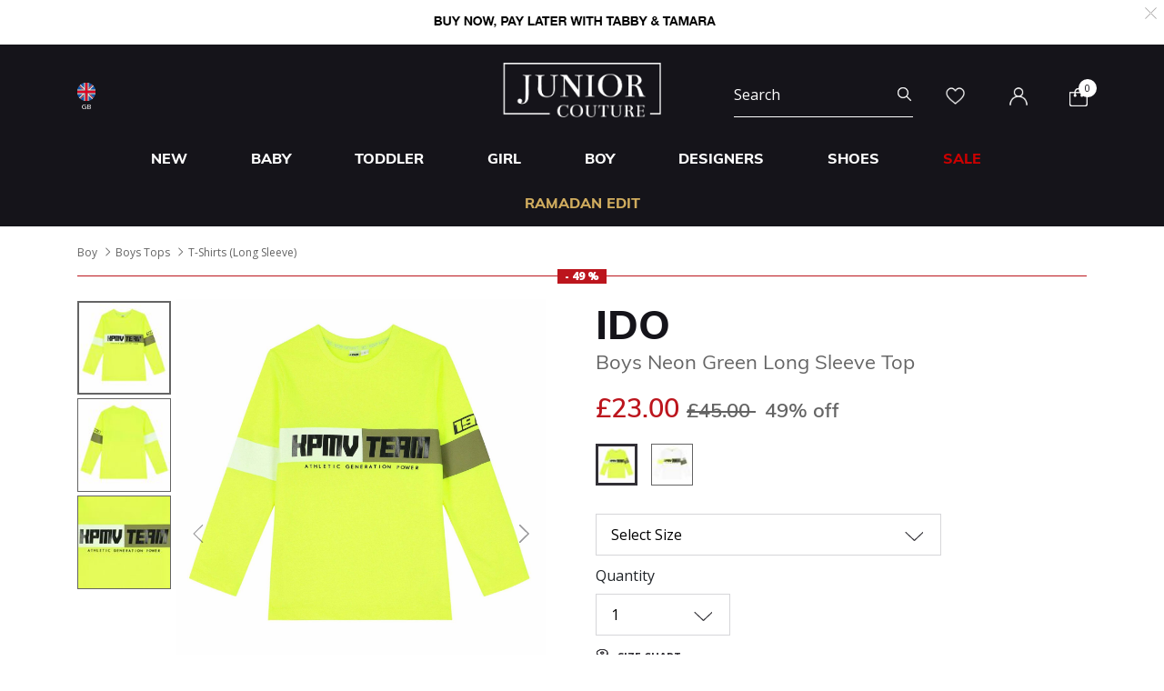

--- FILE ---
content_type: text/html;charset=UTF-8
request_url: https://www.juniorcouture.co.uk/ido-boys-neon-green-long-sleeve-top/IDO-3715-1499.html
body_size: 25963
content:
<!DOCTYPE html>
<html lang="en-GB"

>
<head>
<!--[if gt IE 9]><!-->
<script>//common/scripts.isml</script>
<script defer type="text/javascript" src="/on/demandware.static/Sites-JuniorCouture-Site/-/en_GB/v1768546875088/js/main.js"></script>

    <script defer type="text/javascript" src="/on/demandware.static/Sites-JuniorCouture-Site/-/en_GB/v1768546875088/js/productDetail.js"
        
        >
    </script>


<!--<![endif]-->



    <script>(function(w,d,s,l,i){w[l]=w[l]||[];w[l].push({'gtm.start':
new Date().getTime(),event:'gtm.js'});var f=d.getElementsByTagName(s)[0],
j=d.createElement(s),dl=l!='dataLayer'?'&l='+l:'';j.async=true;j.src=
'https://www.googletagmanager.com/gtm.js?id='+i+dl;f.parentNode.insertBefore(j,f);
})(window,document,'script','dataLayer','GTM-TW7KX85');</script>






<meta charset=UTF-8>

<meta http-equiv="x-ua-compatible" content="ie=edge">

<meta name="viewport" content="width=device-width, initial-scale=1">



  <title>iDO Boys Neon Green Long Sleeve Top | Junior Couture UK</title>


<meta name="description" content="iDO Boys Neon Green Long Sleeve Top | Junior Couture | The #1 for Designer Kids Clothes UK"/>
<meta name="keywords" content="Juniour Couture"/>

<meta name="og:title" content="iDO Boys Neon Green Long Sleeve Top | Junior Couture UK">
<meta name="og:description" content="iDO Boys Neon Green Long Sleeve Top | Junior Couture | The #1 for Designer Kids Clothes UK">
<meta name="og:url" content="https://www.juniorcouture.co.uk/ido-boys-neon-green-long-sleeve-top/IDO-3715-1499.html">

    <meta name="og:image" content="https://www.juniorcouture.co.uk/dw/image/v2/BGHV_PRD/on/demandware.static/-/Sites-master-catalog/default/dwc60153a0/images/10016764/IDO-3715-1499_1.jpg?sw=140&amp;sh=140"> 
    <meta name="og:type" content="og:product">
    <meta name="twitter:image" content="https://www.juniorcouture.co.uk/dw/image/v2/BGHV_PRD/on/demandware.static/-/Sites-master-catalog/default/dwc60153a0/images/10016764/IDO-3715-1499_1.jpg?sw=140&amp;sh=140">
    <meta name="twitter:card" content="product">


<meta name="twitter:title" content="iDO Boys Neon Green Long Sleeve Top | Junior Couture UK">
<meta name="twitter:description" content="iDO Boys Neon Green Long Sleeve Top | Junior Couture | The #1 for Designer Kids Clothes UK">
<meta name="twitter:url" content="https://www.juniorcouture.co.uk/ido-boys-neon-green-long-sleeve-top/IDO-3715-1499.html">




    
        <meta name="robots" content="index, follow">
    

    
        <meta property="og:url" content="https://www.juniorcouture.co.uk/ido-boys-neon-green-long-sleeve-top/IDO-3715-1499.html">
    

<link href="/on/demandware.static/Sites-JuniorCouture-Site/-/default/dw329a3998/images/favicon.ico" rel="icon" />
<link rel="icon" type="image/png" href="/on/demandware.static/Sites-JuniorCouture-Site/-/en_GB/v1768546875088/images/favicons/favicon-196x196.png?v=2" sizes="196x196" />
<link rel="icon" type="image/png" href="/on/demandware.static/Sites-JuniorCouture-Site/-/en_GB/v1768546875088/images/favicons/favicon-96x96.png?v=2" sizes="96x96" />
<link rel="icon" type="image/png" href="/on/demandware.static/Sites-JuniorCouture-Site/-/en_GB/v1768546875088/images/favicons/favicon-32x32.png?v=2" sizes="32x32" />
<link rel="icon" type="image/png" href="/on/demandware.static/Sites-JuniorCouture-Site/-/en_GB/v1768546875088/images/favicons/favicon-16x16.png?v=2" sizes="16x16" />
<link rel="icon" type="image/png" href="/on/demandware.static/Sites-JuniorCouture-Site/-/en_GB/v1768546875088/images/favicons/favicon-128.png?v=2" sizes="128x128" />

<link rel="preload" href="~font-awesome/scss/font-awesome" as="font" type="font/format"/>
<link rel="preconnect" href="https://fonts.googleapis.com" crossorigin>
<link rel="preload" href="https://fonts.googleapis.com/css2?family=Open+Sans:wght@400;700;800&display=swap" as="style" onload="this.onload=null;this.rel='stylesheet'">
<noscript><link rel="stylesheet" href="https://fonts.googleapis.com/css2?family=Open+Sans:wght@400;700;800&display=swap"></noscript>

<link rel="stylesheet" href="/on/demandware.static/Sites-JuniorCouture-Site/-/en_GB/v1768546875088/css/global.css" />

    <link rel="stylesheet" href="/on/demandware.static/Sites-JuniorCouture-Site/-/en_GB/v1768546875088/css/product/detail.css"  />

    <link rel="stylesheet" href="/on/demandware.static/Sites-JuniorCouture-Site/-/en_GB/v1768546875088/css/product/sizeGuide.css"  />





    <meta name="p:domain_verify" content="f652ca405ab618f15caa4ee04c55e555">


    <meta name="apple-itunes-app" content="app-id=1590793887, app-argument=https://apps.apple.com/app/junior-couture-kids-fashion/id1590793887">



<!-- Marketing Cloud Analytics -->
<script type="text/javascript" src="//510002832.collect.igodigital.com/collect.js"></script>
<!-- End Marketing Cloud Analytics -->





    <link rel="alternate" href="https://www.juniorcouture.com/en/ido-boys-neon-green-long-sleeve-top/IDO-3715-1499.html" hreflang="x-default" />

    <link rel="alternate" href="https://www.juniorcouture.com/sa/ar/ido-boys-neon-green-long-sleeve-top/IDO-3715-1499.html" hreflang="ar-sa" />

    <link rel="alternate" href="https://www.juniorcouture.com/nl/ido-boys-neon-green-long-sleeve-top/IDO-3715-1499.html" hreflang="en-nl" />

    <link rel="alternate" href="https://www.juniorcouture.com/de/ido-boys-neon-green-long-sleeve-top/IDO-3715-1499.html" hreflang="en-de" />

    <link rel="alternate" href="https://www.juniorcouture.com/bh/ar/ido-boys-neon-green-long-sleeve-top/IDO-3715-1499.html" hreflang="ar-bh" />

    <link rel="alternate" href="https://www.juniorcouture.com/bh/en/ido-boys-neon-green-long-sleeve-top/IDO-3715-1499.html" hreflang="en-bh" />

    <link rel="alternate" href="https://www.juniorcouture.com/be/ido-boys-neon-green-long-sleeve-top/IDO-3715-1499.html" hreflang="en-be" />

    <link rel="alternate" href="https://www.juniorcouture.com/es/ido-boys-neon-green-long-sleeve-top/IDO-3715-1499.html" hreflang="en-es" />

    <link rel="alternate" href="https://www.juniorcouture.com/kw/en/ido-boys-neon-green-long-sleeve-top/IDO-3715-1499.html" hreflang="en-kw" />

    <link rel="alternate" href="https://www.juniorcouture.com/it/ido-boys-neon-green-long-sleeve-top/IDO-3715-1499.html" hreflang="en-it" />

    <link rel="alternate" href="https://www.juniorcouture.com/au/ido-boys-neon-green-long-sleeve-top/IDO-3715-1499.html" hreflang="en-au" />

    <link rel="alternate" href="https://www.juniorcouture.com/kw/ar/ido-boys-neon-green-long-sleeve-top/IDO-3715-1499.html" hreflang="ar-kw" />

    <link rel="alternate" href="https://www.juniorcouture.com/ca/ido-boys-neon-green-long-sleeve-top/IDO-3715-1499.html" hreflang="en-ca" />

    <link rel="alternate" href="https://www.juniorcouture.com/om/en/ido-boys-neon-green-long-sleeve-top/IDO-3715-1499.html" hreflang="en-om" />

    <link rel="alternate" href="https://www.juniorcouture.com/us/ido-boys-neon-green-long-sleeve-top/IDO-3715-1499.html" hreflang="en-us" />

    <link rel="alternate" href="https://www.juniorcouture.com/ie/ido-boys-neon-green-long-sleeve-top/IDO-3715-1499.html" hreflang="en-ie" />

    <link rel="alternate" href="https://www.juniorcouture.co.uk/ido-boys-neon-green-long-sleeve-top/IDO-3715-1499.html" hreflang="en-gb" />

    <link rel="alternate" href="https://www.juniorcouture.ae/ar/ido-boys-neon-green-long-sleeve-top/IDO-3715-1499.html" hreflang="ar-ae" />

    <link rel="alternate" href="https://www.juniorcouture.ae/en/ido-boys-neon-green-long-sleeve-top/IDO-3715-1499.html" hreflang="en-ae" />

    <link rel="alternate" href="https://www.juniorcouture.com/om/ar/ido-boys-neon-green-long-sleeve-top/IDO-3715-1499.html" hreflang="ar-om" />

    <link rel="alternate" href="https://www.juniorcouture.com/sa/en/ido-boys-neon-green-long-sleeve-top/IDO-3715-1499.html" hreflang="en-sa" />

    <link rel="alternate" href="https://www.juniorcouture.com/fr/ido-boys-neon-green-long-sleeve-top/IDO-3715-1499.html" hreflang="en-fr" />

    <link rel="alternate" href="https://www.juniorcouture.qa/en/ido-boys-neon-green-long-sleeve-top/IDO-3715-1499.html" hreflang="en-qa" />

    <link rel="alternate" href="https://www.juniorcouture.qa/ar/ido-boys-neon-green-long-sleeve-top/IDO-3715-1499.html" hreflang="ar-qa" />


<link rel="canonical" href="https://www.juniorcouture.co.uk/ido-boys-neon-green-long-sleeve-top/IDO-3715-1499.html"/>

<script type="text/javascript">//<!--
/* <![CDATA[ (head-active_data.js) */
var dw = (window.dw || {});
dw.ac = {
    _analytics: null,
    _events: [],
    _category: "",
    _searchData: "",
    _anact: "",
    _anact_nohit_tag: "",
    _analytics_enabled: "true",
    _timeZone: "Asia/Dubai",
    _capture: function(configs) {
        if (Object.prototype.toString.call(configs) === "[object Array]") {
            configs.forEach(captureObject);
            return;
        }
        dw.ac._events.push(configs);
    },
	capture: function() { 
		dw.ac._capture(arguments);
		// send to CQ as well:
		if (window.CQuotient) {
			window.CQuotient.trackEventsFromAC(arguments);
		}
	},
    EV_PRD_SEARCHHIT: "searchhit",
    EV_PRD_DETAIL: "detail",
    EV_PRD_RECOMMENDATION: "recommendation",
    EV_PRD_SETPRODUCT: "setproduct",
    applyContext: function(context) {
        if (typeof context === "object" && context.hasOwnProperty("category")) {
        	dw.ac._category = context.category;
        }
        if (typeof context === "object" && context.hasOwnProperty("searchData")) {
        	dw.ac._searchData = context.searchData;
        }
    },
    setDWAnalytics: function(analytics) {
        dw.ac._analytics = analytics;
    },
    eventsIsEmpty: function() {
        return 0 == dw.ac._events.length;
    }
};
/* ]]> */
// -->
</script>
<script type="text/javascript">//<!--
/* <![CDATA[ (head-cquotient.js) */
var CQuotient = window.CQuotient = {};
CQuotient.clientId = 'bghv-JuniorCouture';
CQuotient.realm = 'BGHV';
CQuotient.siteId = 'JuniorCouture';
CQuotient.instanceType = 'prd';
CQuotient.locale = 'en_GB';
CQuotient.fbPixelId = '__UNKNOWN__';
CQuotient.activities = [];
CQuotient.cqcid='';
CQuotient.cquid='';
CQuotient.cqeid='';
CQuotient.cqlid='';
CQuotient.apiHost='api.cquotient.com';
/* Turn this on to test against Staging Einstein */
/* CQuotient.useTest= true; */
CQuotient.useTest = ('true' === 'false');
CQuotient.initFromCookies = function () {
	var ca = document.cookie.split(';');
	for(var i=0;i < ca.length;i++) {
	  var c = ca[i];
	  while (c.charAt(0)==' ') c = c.substring(1,c.length);
	  if (c.indexOf('cqcid=') == 0) {
		CQuotient.cqcid=c.substring('cqcid='.length,c.length);
	  } else if (c.indexOf('cquid=') == 0) {
		  var value = c.substring('cquid='.length,c.length);
		  if (value) {
		  	var split_value = value.split("|", 3);
		  	if (split_value.length > 0) {
			  CQuotient.cquid=split_value[0];
		  	}
		  	if (split_value.length > 1) {
			  CQuotient.cqeid=split_value[1];
		  	}
		  	if (split_value.length > 2) {
			  CQuotient.cqlid=split_value[2];
		  	}
		  }
	  }
	}
}
CQuotient.getCQCookieId = function () {
	if(window.CQuotient.cqcid == '')
		window.CQuotient.initFromCookies();
	return window.CQuotient.cqcid;
};
CQuotient.getCQUserId = function () {
	if(window.CQuotient.cquid == '')
		window.CQuotient.initFromCookies();
	return window.CQuotient.cquid;
};
CQuotient.getCQHashedEmail = function () {
	if(window.CQuotient.cqeid == '')
		window.CQuotient.initFromCookies();
	return window.CQuotient.cqeid;
};
CQuotient.getCQHashedLogin = function () {
	if(window.CQuotient.cqlid == '')
		window.CQuotient.initFromCookies();
	return window.CQuotient.cqlid;
};
CQuotient.trackEventsFromAC = function (/* Object or Array */ events) {
try {
	if (Object.prototype.toString.call(events) === "[object Array]") {
		events.forEach(_trackASingleCQEvent);
	} else {
		CQuotient._trackASingleCQEvent(events);
	}
} catch(err) {}
};
CQuotient._trackASingleCQEvent = function ( /* Object */ event) {
	if (event && event.id) {
		if (event.type === dw.ac.EV_PRD_DETAIL) {
			CQuotient.trackViewProduct( {id:'', alt_id: event.id, type: 'raw_sku'} );
		} // not handling the other dw.ac.* events currently
	}
};
CQuotient.trackViewProduct = function(/* Object */ cqParamData){
	var cq_params = {};
	cq_params.cookieId = CQuotient.getCQCookieId();
	cq_params.userId = CQuotient.getCQUserId();
	cq_params.emailId = CQuotient.getCQHashedEmail();
	cq_params.loginId = CQuotient.getCQHashedLogin();
	cq_params.product = cqParamData.product;
	cq_params.realm = cqParamData.realm;
	cq_params.siteId = cqParamData.siteId;
	cq_params.instanceType = cqParamData.instanceType;
	cq_params.locale = CQuotient.locale;
	
	if(CQuotient.sendActivity) {
		CQuotient.sendActivity(CQuotient.clientId, 'viewProduct', cq_params);
	} else {
		CQuotient.activities.push({activityType: 'viewProduct', parameters: cq_params});
	}
};
/* ]]> */
// -->
</script>
<!-- Demandware Apple Pay -->

<style type="text/css">ISAPPLEPAY{display:inline}.dw-apple-pay-button,.dw-apple-pay-button:hover,.dw-apple-pay-button:active{background-color:black;background-image:-webkit-named-image(apple-pay-logo-white);background-position:50% 50%;background-repeat:no-repeat;background-size:75% 60%;border-radius:5px;border:1px solid black;box-sizing:border-box;margin:5px auto;min-height:30px;min-width:100px;padding:0}
.dw-apple-pay-button:after{content:'Apple Pay';visibility:hidden}.dw-apple-pay-button.dw-apple-pay-logo-white{background-color:white;border-color:white;background-image:-webkit-named-image(apple-pay-logo-black);color:black}.dw-apple-pay-button.dw-apple-pay-logo-white.dw-apple-pay-border{border-color:black}</style>


   <script type="application/ld+json">
        {"@context":"http://schema.org/","@type":"Product","name":"Boys Neon Green Long Sleeve Top","description":null,"mpn":"IDO-3715-1499","sku":"IDO-3715-1499","brand":{"@type":"Thing","name":"iDO"},"image":[null,null,null],"offers":{"url":{},"@type":"Offer","priceCurrency":"GBP","price":"23.00","availability":"http://schema.org/InStock"}}
    </script>


</head>
<body>


<!-- Google Tag Manager (noscript) -->
    <noscript><iframe src="https://www.googletagmanager.com/ns.html?id=GTM-TW7KX85"
height="0" width="0" style="display:none;visibility:hidden"></iframe></noscript>
<!-- End Google Tag Manager (noscript) -->


<div class="page" data-action="Product-Show" data-querystring="pid=IDO-3715-1499" >
<header>
    <a href="#maincontent" class="skip" aria-label="Skip to main content">Skip to main content</a>
<a href="#footercontent" class="skip" aria-label="Skip to footer content">Skip to footer content</a>
    <div class="header-banner js-header-banner slide-up plp-banner d-none">
        <div class="container">
            <div class="content">
               
	 


	<div class="html-slot-container">
	
		
			<img alt="" src="https://www.juniorcouture.co.uk/on/demandware.static/-/Sites/en_GB/dw449db838/TOPWEB25-WHITE-ROW.gif" title="" />
		
	
</div>
 
	
            </div>
            <div class="close-button">
                <button type="button" class="close" aria-label="Close">
                    <span aria-hidden="true">
                        <img class="header-banner-close" src="/on/demandware.static/Sites-JuniorCouture-Site/-/default/dw5d169939/icons/close-white.svg" alt="global.close.btn" />
                    </span>
                </button>
            </div>
        </div>
    </div>
    
    
    <nav role="navigation" >
        <div class="header container">
            <div class="row">
                <div class="col-12">
                    <div class="navbar-header brand">
                        <a class="logo-home" href="/" title="Juniour Couture Home">
                            
                                <img class="logo-jc" src="/on/demandware.static/Sites-JuniorCouture-Site/-/default/dw37c41f9e/icons/logo-wh.png" alt="Juniour Couture" />
                            
                        </a>
                    </div>
                    <div class="navbar-header">
                        <div class="pull-left">
                            <button class="navbar-toggler d-md-none" type="button" aria-controls="sg-navbar-collapse" aria-expanded="false" aria-label="Toggle navigation">
                                <img class="burger-icon open" src="/on/demandware.static/Sites-JuniorCouture-Site/-/default/dw3bce8367/icons/menu-wh.png" alt="menu" />
                                <img class="burger-icon close" src="/on/demandware.static/Sites-JuniorCouture-Site/-/default/dwf10eec95/icons/close-wh.png" alt="menu" />
                            </button>

                            

<div class="country-selector-header" >

    <img class="country-header" src="/on/demandware.static/Sites-JuniorCouture-Site/-/default/dw3a4581fc/icons/GB.svg" alt="United Kingdom" />

    <p class="country-name-header">GB</p>

    <div class="change-country js-change-country" data-url="/on/demandware.store/Sites-JuniorCouture-Site/en_GB/Page-SetLocale" tabindex="0">
        
            <a class="dropdown-item" href="#" data-locale="en" data-currencycode="USD" >
                <img class="country-header" src="/on/demandware.static/Sites-JuniorCouture-Site/-/default/dw5129a3d9/icons/RoW.svg" alt="Rest of the world" />
                Rest of the world ($)
            </a>
        
            <a class="dropdown-item" href="#" data-locale="en_AE" data-currencycode="AED" >
                <img class="country-header" src="/on/demandware.static/Sites-JuniorCouture-Site/-/default/dw5bedf0b5/icons/AE.svg" alt="United Arab Emirates" />
                United Arab Emirates (AED)
            </a>
        
            <a class="dropdown-item" href="#" data-locale="en_KW" data-currencycode="KWD" >
                <img class="country-header" src="/on/demandware.static/Sites-JuniorCouture-Site/-/default/dw20efd8e1/icons/KW.svg" alt="Kuwait" />
                Kuwait (KWD)
            </a>
        
            <a class="dropdown-item" href="#" data-locale="en_BH" data-currencycode="BHD" >
                <img class="country-header" src="/on/demandware.static/Sites-JuniorCouture-Site/-/default/dwa035c660/icons/BH.svg" alt="Bahrain" />
                Bahrain (BHD)
            </a>
        
            <a class="dropdown-item" href="#" data-locale="en_SA" data-currencycode="SAR" >
                <img class="country-header" src="/on/demandware.static/Sites-JuniorCouture-Site/-/default/dw254a4625/icons/SA.svg" alt="Saudi Arabia" />
                Saudi Arabia (SAR)
            </a>
        
            <a class="dropdown-item" href="#" data-locale="en_QA" data-currencycode="QAR" >
                <img class="country-header" src="/on/demandware.static/Sites-JuniorCouture-Site/-/default/dw8bcbb140/icons/QA.svg" alt="Qatar" />
                Qatar (QAR)
            </a>
        
            <a class="dropdown-item" href="#" data-locale="en_OM" data-currencycode="OMR" >
                <img class="country-header" src="/on/demandware.static/Sites-JuniorCouture-Site/-/default/dw61dc4ce6/icons/OM.svg" alt="Oman" />
                Oman (OMR)
            </a>
        
            <a class="dropdown-item" href="#" data-locale="en_US" data-currencycode="USD" >
                <img class="country-header" src="/on/demandware.static/Sites-JuniorCouture-Site/-/default/dw315cb093/icons/US.svg" alt="United States" />
                United States ($)
            </a>
        
            <a class="dropdown-item" href="#" data-locale="en_AU" data-currencycode="AUD" >
                <img class="country-header" src="/on/demandware.static/Sites-JuniorCouture-Site/-/default/dw49e958b6/icons/AU.svg" alt="Australia" />
                Australia (AUD)
            </a>
        
            <a class="dropdown-item" href="#" data-locale="en_CA" data-currencycode="CAD" >
                <img class="country-header" src="/on/demandware.static/Sites-JuniorCouture-Site/-/default/dw3f81434e/icons/CA.svg" alt="Canada" />
                Canada (CAD)
            </a>
        
            <a class="dropdown-item" href="#" data-locale="en_DE" data-currencycode="EUR" >
                <img class="country-header" src="/on/demandware.static/Sites-JuniorCouture-Site/-/default/dw48ae9643/icons/DE.svg" alt="Germany" />
                Germany (&euro;)
            </a>
        
            <a class="dropdown-item" href="#" data-locale="en_FR" data-currencycode="EUR" >
                <img class="country-header" src="/on/demandware.static/Sites-JuniorCouture-Site/-/default/dw67c51d67/icons/FR.svg" alt="France" />
                France (&euro;)
            </a>
        
            <a class="dropdown-item" href="#" data-locale="en_IT" data-currencycode="EUR" >
                <img class="country-header" src="/on/demandware.static/Sites-JuniorCouture-Site/-/default/dw0c908b93/icons/IT.svg" alt="Italy" />
                Italy (&euro;)
            </a>
        
            <a class="dropdown-item" href="#" data-locale="en_ES" data-currencycode="EUR" >
                <img class="country-header" src="/on/demandware.static/Sites-JuniorCouture-Site/-/default/dwae1612c1/icons/ES.svg" alt="Spain" />
                Spain (&euro;)
            </a>
        
            <a class="dropdown-item" href="#" data-locale="en_IE" data-currencycode="EUR" >
                <img class="country-header" src="/on/demandware.static/Sites-JuniorCouture-Site/-/default/dw7375d93e/icons/IE.svg" alt="Ireland" />
                Ireland (&euro;)
            </a>
        
            <a class="dropdown-item" href="#" data-locale="en_BE" data-currencycode="EUR" >
                <img class="country-header" src="/on/demandware.static/Sites-JuniorCouture-Site/-/default/dw29bcd7db/icons/BE.svg" alt="Belgium" />
                Belgium (&euro;)
            </a>
        
            <a class="dropdown-item" href="#" data-locale="en_NL" data-currencycode="EUR" >
                <img class="country-header" src="/on/demandware.static/Sites-JuniorCouture-Site/-/default/dwda41688b/icons/NL.svg" alt="Netherlands" />
                Netherlands (&euro;)
            </a>
        
        <a class="dropdown-item" href="#" data-locale="null" data-currencycode="GBP" >
            <img class="country-header" src="/on/demandware.static/Sites-JuniorCouture-Site/-/default/dw3a4581fc/icons/GB.svg" alt="United Kingdom" />
            <span class="heavy-text">
                United Kingdom (&pound;)
            </span>
        </a>
    </div>

</div>


                        </div>
                        <div class="pull-right">
                            <div class="search d-none d-md-inline-block">
                                <div class="site-search">
	<form role="search"
          action="/search"
          method="get"
          name="simpleSearch">
        <input class="form-control search-field"
               type="text"
               name="q"
               value=""
               placeholder="Search"
               role="combobox"
               aria-describedby="search-assistive-text"
               aria-haspopup="listbox"
               aria-owns="search-results"
               aria-expanded="false"
               aria-autocomplete="list"
               aria-activedescendant=""
               aria-controls="search-results"
               aria-label="Enter Keyword or Item No."
               autocomplete="off"/>
        <button type="reset" name="reset-button" class="fa fa-close reset-button d-none hidden-sm-down" aria-label="Clear search keywords">
            <img class="search-icon close" src="/on/demandware.static/Sites-JuniorCouture-Site/-/default/dwf10eec95/icons/close-wh.png" alt="menu" />
        </button>
        <button type="submit" name="search-button" class="fa fa-search search-header-btn" aria-label="Submit search keywords">
              <img class="search-icon open" src="/on/demandware.static/Sites-JuniorCouture-Site/-/default/dw82168375/icons/search-wh.png" alt="search" />
        </button>
        <div class="suggestions-wrapper" data-url="/on/demandware.store/Sites-JuniorCouture-Site/en_GB/SearchServices-GetSuggestions?q="></div>
        <input type="hidden" value="en_GB" name="lang">
	</form>
</div>

                            </div>
                            <div class="account-header">
                                <div class="user hidden-sm-down">
    <a href="https://www.juniorcouture.co.uk/wishlist">
        <img class="wishlist-icon" src="/on/demandware.static/Sites-JuniorCouture-Site/-/default/dw845cb4f2/icons/heart-wh.png" alt="wishlist" />
    </a>
</div>

    <div class="user hidden-sm-down">
        <a href="https://www.juniorcouture.co.uk/login">
            <img class="login-icon" src="/on/demandware.static/Sites-JuniorCouture-Site/-/default/dw5d0d1516/icons/login-wh.png" alt="login" />
        </a>
    </div>
    <div class="user logged-in d-sm-block d-md-none">
        <a href="https://www.juniorcouture.co.uk/login">
            <img class="login-icon" src="/on/demandware.static/Sites-JuniorCouture-Site/-/default/dw5d0d1516/icons/login-wh.png" alt="login" />
        </a>
    </div>
    


                            </div>

                            <div class="search-mobile-icon d-inline-block d-md-none" aria-expanded="false">
                                <img class="search-icon open" src="/on/demandware.static/Sites-JuniorCouture-Site/-/default/dw82168375/icons/search-wh.png" alt="search" />
                                <img class="search-icon close" src="/on/demandware.static/Sites-JuniorCouture-Site/-/default/dwf10eec95/icons/close-wh.png" alt="menu" />
                            </div>

                            <div class="minicart" data-action-url="/on/demandware.store/Sites-JuniorCouture-Site/en_GB/Cart-MiniCartShow">
                                <div class="minicart-total hide-link-med">
    <a class="minicart-link" href="https://www.juniorcouture.co.uk/cart" title="Cart 0 Items" aria-label="Cart 0 Items" aria-haspopup="true">
        
        <img class="minicart-icon" src="/on/demandware.static/Sites-JuniorCouture-Site/-/default/dwfc91457b/icons/bag-wh.png" alt="View Cart" />

        <span class="minicart-quantity">
            0
        </span>
    </a>
</div>

<div class="minicart-total hide-no-link">
    
    <img class="minicart-icon" src="/on/demandware.static/Sites-JuniorCouture-Site/-/default/dwfc91457b/icons/bag-wh.png" alt="View Cart" />
        <span class="minicart-quantity">
            0
        </span>
</div>
<div class="popover popover-bottom"></div>

                            </div>
                            <div class="mini-cartinfo">
                                <div class="mini-popover popover-bottom"></div>
                             </div>
                        </div>
                    </div>
                </div>
            </div>
        </div>
        <div class="main-menu navbar-toggleable-sm menu-toggleable-left multilevel-dropdown d-none d-md-block" id="sg-navbar-collapse">
            


<nav class="navbar navbar-expand-md bg-inverse col-12">
    <div class="close-menu clearfix d-md-none">
        <div class="back pull-left">
            <button role="button" class="nav-link" aria-label="Back to previous menu">
                <img class="back-icon" src="/on/demandware.static/Sites-JuniorCouture-Site/-/default/dwbb2016d2/icons/back-wh.png" alt="login" />
                <span class="back-message">Back</span>
            </button>
        </div>
        <div class="wishlist pull-left">
            <a href="https://www.juniorcouture.co.uk/wishlist" class="nav-link">
                <img class="wishlist-icon" src="/on/demandware.static/Sites-JuniorCouture-Site/-/default/dw845cb4f2/icons/heart-wh.png" alt="wishlist" />
                <span class="wishlist-message">Wishlist</span>
            </a>
        </div>
        <div class="locale pull-left">
            
                <div class="nav-link language-selector-header js-language-selector-header">
                    <img class="language-header" src="/on/demandware.static/Sites-JuniorCouture-Site/-/default/dwd689fec2/icons/language-wh.png" alt="Change Language" />
                    
                        
                        <span class="language-name-header">
                            عربى
                        </span>
                </div>
            
        </div>
        
            <div class="mobile-change-language js-language-selector-header">
                <div class="row">
                    <div class="col-6 pr-mobile-5">
                        <button type="button" data-locale="ar_GB" data-currencycode="GBP" class="btn btn-block btn-secondary">
                            عربى
                        </button>
                    </div>
                    <div class="col-6 pl-mobile-5">
                        <button type="button" data-locale="en_GB" data-currencycode="GBP" class="btn btn-block btn-primary">
                            English
                        </button>
                    </div>
                </div>
            </div>
        
    </div>
    <div class="menu-group" role="navigation">
        <ul class="nav navbar-nav container muli-extra-font designers" role="menu">
            
                
                    
                    
                    
                    
                    
                    
                        <li class="nav-item dropdown " data-category-url="/new/" data-category-id="new" role="presentation">
                            <a href="/new/" id="new" class="nav-link dropdown-toggle new" role="button" data-toggle="dropdown" aria-haspopup="true" aria-expanded="false" tabindex="0">New</a>
                            
                            
















<div class="dropdown-menu mega-dropdown-menu menu-new 

no-banner

no-promoted-categs row" role="menu" aria-hidden="true" aria-label="new">


<div class="sup-dropdown-container d-flex">










<div class="sup-categories-col flex-grow-1">


<a href="/new/" id="new" class="dropdown-link sup-megamenu-category-btn mb-5" role="button" data-toggle="dropdown" aria-haspopup="true" aria-expanded="false" tabindex="0">
Shop all New
</a>


<ul class="container dropdown-menu-list two-cols three-cols" role="submenu">




<li class="col-12 col-lg-2
 no-left-border menuItem">

<ul class="">


<li class="categoryHeader first">
<a href="/new/baby/" id="new-baby" class="dropdown-link level-2-link " role="button" data-toggle="dropdown" aria-haspopup="true" aria-expanded="false">Baby</a>
</li>


</ul>
</li>




<li class="col-12 col-lg-2
 no-left-border menuItem">

<ul class="">


<li class="categoryHeader ">
<a href="/new/toddler/" id="new-toddler" class="dropdown-link level-2-link " role="button" data-toggle="dropdown" aria-haspopup="true" aria-expanded="false">Toddler</a>
</li>


</ul>
</li>




<li class="col-12 col-lg-2
 no-left-border menuItem">

<ul class="">


<li class="categoryHeader ">
<a href="/new/girl/" id="new-girl" class="dropdown-link level-2-link " role="button" data-toggle="dropdown" aria-haspopup="true" aria-expanded="false">Girl</a>
</li>


</ul>
</li>




<li class="col-12 col-lg-2
 no-left-border menuItem">

<ul class="">


<li class="categoryHeader ">
<a href="/new/boy/" id="new-boy" class="dropdown-link level-2-link " role="button" data-toggle="dropdown" aria-haspopup="true" aria-expanded="false">Boy</a>
</li>


</ul>
</li>







</ul>
</div>



<div class="mt-3"></div>
<div class="mt-5"></div>

</div>
</div>

                        </li>
                    
                
                    
                    
                    
                    
                    
                    
                        <li class="nav-item dropdown " data-category-url="/baby/" data-category-id="baby" role="presentation">
                            <a href="/baby/" id="baby" class="nav-link dropdown-toggle baby" role="button" data-toggle="dropdown" aria-haspopup="true" aria-expanded="false" tabindex="0">Baby</a>
                            
                            


















































<div class="dropdown-menu mega-dropdown-menu menu-baby 
with-banner-column

no-refinements
no-promoted-categs row" role="menu" aria-hidden="true" aria-label="baby">


<div class="sup-dropdown-container d-flex">








<div class="sup-categories-col flex-grow-1">


<a href="/baby/" id="baby" class="dropdown-link sup-megamenu-category-btn mb-5" role="button" data-toggle="dropdown" aria-haspopup="true" aria-expanded="false" tabindex="0">
Shop all Baby
</a>


<ul class="container dropdown-menu-list d-flex flex-md-row flex-column" role="submenu">
<li class="col-12 sup-refinements-col flex-grow-1 menuItem d-inline-block has-refinements">
<h2 class="muli-extra-font">By Product</h2>
<ul class="has-sub-categories">




<li class="col-12 col-lg-6
 no-left-border menuItem">

<ul class="">


<li class="categoryHeader first">
<a href="/baby/accessories-1/" id="baby-accessories" class="dropdown-link level-2-link " role="button" data-toggle="dropdown" aria-haspopup="true" aria-expanded="false">Accessories</a>
</li>


</ul>
</li>




<li class="col-12 col-lg-6
 no-left-border menuItem">

<ul class="">


<li class="categoryHeader ">
<a href="/baby/baby-sets/" id="baby-baby_sets" class="dropdown-link level-2-link " role="button" data-toggle="dropdown" aria-haspopup="true" aria-expanded="false">Baby Sets</a>
</li>


</ul>
</li>




<li class="col-12 col-lg-6
  menuItem">

<ul class="">


<li class="categoryHeader ">
<a href="/baby/babysuits/" id="baby-babysuits" class="dropdown-link level-2-link " role="button" data-toggle="dropdown" aria-haspopup="true" aria-expanded="false">Babysuits</a>
</li>


</ul>
</li>




<li class="col-12 col-lg-6
 no-left-border menuItem">

<ul class="">


<li class="categoryHeader ">
<a href="/baby/blankets-shawls/" id="baby-blankets_shawls" class="dropdown-link level-2-link " role="button" data-toggle="dropdown" aria-haspopup="true" aria-expanded="false">Blankets &amp; Shawls</a>
</li>


</ul>
</li>




<li class="col-12 col-lg-6
 no-left-border menuItem">

<ul class="">


<li class="categoryHeader ">
<a href="/baby/coats-jackets/" id="baby-coats_jackets" class="dropdown-link level-2-link " role="button" data-toggle="dropdown" aria-haspopup="true" aria-expanded="false">Coats &amp; Jackets</a>
</li>


</ul>
</li>




<li class="col-12 col-lg-6
 no-left-border menuItem">

<ul class="">


<li class="categoryHeader ">
<a href="/baby/changing-bags/" id="baby-changing_bags" class="dropdown-link level-2-link " role="button" data-toggle="dropdown" aria-haspopup="true" aria-expanded="false">Changing Bags</a>
</li>


</ul>
</li>




<li class="col-12 col-lg-6
 no-left-border menuItem">

<ul class="">


<li class="categoryHeader ">
<a href="/baby/dresses/" id="baby-dresses" class="dropdown-link level-2-link " role="button" data-toggle="dropdown" aria-haspopup="true" aria-expanded="false">Dresses</a>
</li>


</ul>
</li>




<li class="col-12 col-lg-6
 no-left-border menuItem">

<ul class="">


<li class="categoryHeader ">
<a href="/baby/gift-sets/" id="baby-gift_sets" class="dropdown-link level-2-link " role="button" data-toggle="dropdown" aria-haspopup="true" aria-expanded="false">Gift Sets</a>
</li>


</ul>
</li>




<li class="col-12 col-lg-6
 no-left-border menuItem">

<ul class="">


<li class="categoryHeader ">
<a href="/baby/hair-accessories/" id="baby-hair_accessories" class="dropdown-link level-2-link " role="button" data-toggle="dropdown" aria-haspopup="true" aria-expanded="false">Hair Accessories</a>
</li>


</ul>
</li>




<li class="col-12 col-lg-6
 no-left-border menuItem">

<ul class="">


<li class="categoryHeader ">
<a href="/baby/hats/" id="baby-hats" class="dropdown-link level-2-link " role="button" data-toggle="dropdown" aria-haspopup="true" aria-expanded="false">Hats</a>
</li>


</ul>
</li>




<li class="col-12 col-lg-6
 no-left-border menuItem">

<ul class="">


<li class="categoryHeader ">
<a href="/baby/nests-sleeping-bags/" id="baby-nests_sleeping_bags" class="dropdown-link level-2-link " role="button" data-toggle="dropdown" aria-haspopup="true" aria-expanded="false">Nests &amp; Sleeping Bags</a>
</li>


</ul>
</li>




<li class="col-12 col-lg-6
 no-left-border menuItem">

<ul class="">


<li class="categoryHeader ">
<a href="/baby/nightwear-underwear/" id="baby-nightwear_underwear" class="dropdown-link level-2-link " role="button" data-toggle="dropdown" aria-haspopup="true" aria-expanded="false">Nightwear &amp; Underwear</a>
</li>


</ul>
</li>




<li class="col-12 col-lg-6
 no-left-border menuItem">

<ul class="">


<li class="categoryHeader ">
<a href="/baby/outfits-sets/" id="baby-outfits_sets" class="dropdown-link level-2-link " role="button" data-toggle="dropdown" aria-haspopup="true" aria-expanded="false">Outfits &amp; Sets</a>
</li>


</ul>
</li>




<li class="col-12 col-lg-6
 no-left-border menuItem">

<ul class="">


<li class="categoryHeader ">
<a href="/baby/shoes-1/" id="baby-shoes" class="dropdown-link level-2-link " role="button" data-toggle="dropdown" aria-haspopup="true" aria-expanded="false">Shoes</a>
</li>


</ul>
</li>




<li class="col-12 col-lg-6
 no-left-border menuItem">

<ul class="">


<li class="categoryHeader ">
<a href="/baby/shorts/" id="baby-shorts" class="dropdown-link level-2-link " role="button" data-toggle="dropdown" aria-haspopup="true" aria-expanded="false">Shorts</a>
</li>


</ul>
</li>




<li class="col-12 col-lg-6
 no-left-border menuItem">

<ul class="">


<li class="categoryHeader ">
<a href="/baby/skirts/" id="baby-skirts" class="dropdown-link level-2-link " role="button" data-toggle="dropdown" aria-haspopup="true" aria-expanded="false">Skirts</a>
</li>


</ul>
</li>




<li class="col-12 col-lg-6
 no-left-border menuItem">

<ul class="">


<li class="categoryHeader ">
<a href="/baby/special-occasion/" id="baby-special_occasion" class="dropdown-link level-2-link " role="button" data-toggle="dropdown" aria-haspopup="true" aria-expanded="false">Special Occasion</a>
</li>


</ul>
</li>




<li class="col-12 col-lg-6
  menuItem">

<ul class="">


<li class="categoryHeader ">
<a href="/baby/swimwear/" id="baby-swimwear" class="dropdown-link level-2-link " role="button" data-toggle="dropdown" aria-haspopup="true" aria-expanded="false">Swimwear</a>
</li>


</ul>
</li>




<li class="col-12 col-lg-6
 no-left-border menuItem">

<ul class="">


<li class="categoryHeader ">
<a href="/baby/tops/" id="baby-tops" class="dropdown-link level-2-link " role="button" data-toggle="dropdown" aria-haspopup="true" aria-expanded="false">Tops</a>
</li>


</ul>
</li>




<li class="col-12 col-lg-6
 no-left-border menuItem">

<ul class="">


<li class="categoryHeader ">
<a href="/baby/tracksuits/" id="baby-tracksuits" class="dropdown-link level-2-link " role="button" data-toggle="dropdown" aria-haspopup="true" aria-expanded="false">Tracksuits</a>
</li>


</ul>
</li>




<li class="col-12 col-lg-6
 no-left-border menuItem">

<ul class="">


<li class="categoryHeader ">
<a href="/baby/trousers/" id="baby-trousers" class="dropdown-link level-2-link " role="button" data-toggle="dropdown" aria-haspopup="true" aria-expanded="false">Trousers</a>
</li>


</ul>
</li>



</ul>
</li>





</ul>
</div>



<div class="mt-3"></div>
<div class="mt-5"></div>

</div>
</div>

                        </li>
                    
                
                    
                    
                    
                    
                    
                    
                        <li class="nav-item dropdown " data-category-url="/toddler/" data-category-id="toddler" role="presentation">
                            <a href="/toddler/" id="toddler" class="nav-link dropdown-toggle toddler" role="button" data-toggle="dropdown" aria-haspopup="true" aria-expanded="false" tabindex="0">Toddler</a>
                            
                            












<div class="dropdown-menu mega-dropdown-menu menu-toddler 
with-banner-column

no-refinements
no-promoted-categs row" role="menu" aria-hidden="true" aria-label="toddler">


<div class="sup-dropdown-container d-flex">








<div class="sup-categories-col flex-grow-1">


<a href="/toddler/" id="toddler" class="dropdown-link sup-megamenu-category-btn mb-5" role="button" data-toggle="dropdown" aria-haspopup="true" aria-expanded="false" tabindex="0">
Shop all Toddler
</a>


<ul class="container dropdown-menu-list two-cols " role="submenu">




<li class="col-12 col-lg-6
  menuItem">

<ul class="has-sub-categories">

<li class="title-level-2-wrapper first">
<a href="/toddler/girl-2/" id="toddler-girl" class="dropdown-link title-level-2" role="button" data-toggle="dropdown" aria-haspopup="true" aria-expanded="false">
<h2 class="muli-extra-font">Girl</h2>
</a>
</li>



    <li class="categoryHeader first">
        <a href="/toddler/girl/accessories-2/" id="toddler-girl-accessories" class="dropdown-link" role="button" data-toggle="dropdown" aria-haspopup="true" aria-expanded="false">Accessories</a>
    </li>

    <li class="categoryHeader ">
        <a href="/toddler/girl/bags/" id="toddler-girl-bags" class="dropdown-link" role="button" data-toggle="dropdown" aria-haspopup="true" aria-expanded="false">Bags</a>
    </li>

    <li class="categoryHeader ">
        <a href="/toddler/girl/coats-jackets/" id="toddler-girl-coats_jackets" class="dropdown-link" role="button" data-toggle="dropdown" aria-haspopup="true" aria-expanded="false">Coats &amp; Jackets</a>
    </li>

    <li class="categoryHeader ">
        <a href="/toddler/girl/dresses/" id="toddler-girl-dresses" class="dropdown-link" role="button" data-toggle="dropdown" aria-haspopup="true" aria-expanded="false">Dresses</a>
    </li>

    <li class="categoryHeader ">
        <a href="/toddler/girl/hair-accessories/" id="toddler-girl-hair_accessories" class="dropdown-link" role="button" data-toggle="dropdown" aria-haspopup="true" aria-expanded="false">Hair Accessories</a>
    </li>

    <li class="categoryHeader ">
        <a href="/toddler/girl/outfits-sets/" id="toddler-girl-outfits_sets" class="dropdown-link" role="button" data-toggle="dropdown" aria-haspopup="true" aria-expanded="false">Outfits &amp; Sets</a>
    </li>

    <li class="categoryHeader ">
        <a href="/toddler/girl/shoes-2/" id="toddler-girl-shoes" class="dropdown-link" role="button" data-toggle="dropdown" aria-haspopup="true" aria-expanded="false">Shoes</a>
    </li>

    <li class="categoryHeader ">
        <a href="/toddler/girl/shorts/" id="toddler-girl-shorts" class="dropdown-link" role="button" data-toggle="dropdown" aria-haspopup="true" aria-expanded="false">Shorts</a>
    </li>

    <li class="categoryHeader ">
        <a href="/toddler/girl/skirts/" id="toddler-girl-skirts" class="dropdown-link" role="button" data-toggle="dropdown" aria-haspopup="true" aria-expanded="false">Skirts</a>
    </li>

    <li class="categoryHeader ">
        <a href="/girl/sleepware/" id="toddler-girl-sleepwear" class="dropdown-link" role="button" data-toggle="dropdown" aria-haspopup="true" aria-expanded="false">Sleepwear</a>
    </li>

    <li class="categoryHeader ">
        <a href="/toddler/girl/special-occasion/" id="toddler-girl-special_occasion" class="dropdown-link" role="button" data-toggle="dropdown" aria-haspopup="true" aria-expanded="false">Special Occasion</a>
    </li>

    <li class="categoryHeader ">
        <a href="/toddler/girl/swimwear/" id="toddler-girl-swimwear" class="dropdown-link" role="button" data-toggle="dropdown" aria-haspopup="true" aria-expanded="false">Swimwear</a>
    </li>

    <li class="categoryHeader ">
        <a href="/toddler/girl/tracksuits/" id="toddler-girl-tracksuits" class="dropdown-link" role="button" data-toggle="dropdown" aria-haspopup="true" aria-expanded="false">Tracksuits</a>
    </li>

    <li class="categoryHeader ">
        <a href="/toddler/girl/trousers-leggings/" id="toddler-girl-trousers_leggings" class="dropdown-link" role="button" data-toggle="dropdown" aria-haspopup="true" aria-expanded="false">Trousers &amp; Leggings</a>
    </li>


</ul>
</li>




<li class="col-12 col-lg-6
  menuItem">

<ul class="has-sub-categories">

<li class="title-level-2-wrapper ">
<a href="/toddler/boy-2/" id="toddler-boy" class="dropdown-link title-level-2" role="button" data-toggle="dropdown" aria-haspopup="true" aria-expanded="false">
<h2 class="muli-extra-font">Boy</h2>
</a>
</li>



    <li class="categoryHeader first">
        <a href="/toddler/boy/accessories-2/" id="toddler-boy-accessories" class="dropdown-link" role="button" data-toggle="dropdown" aria-haspopup="true" aria-expanded="false">Accessories</a>
    </li>

    <li class="categoryHeader ">
        <a href="/toddler/boy/bags/" id="toddler-boy-bags" class="dropdown-link" role="button" data-toggle="dropdown" aria-haspopup="true" aria-expanded="false">Bags</a>
    </li>

    <li class="categoryHeader ">
        <a href="/toddler/boy/caps-hats/" id="toddler-boy-caps_hats" class="dropdown-link" role="button" data-toggle="dropdown" aria-haspopup="true" aria-expanded="false">Caps &amp; Hats</a>
    </li>

    <li class="categoryHeader ">
        <a href="/toddler/boy/coats-jackets/" id="toddler-boy-coats_jackets" class="dropdown-link" role="button" data-toggle="dropdown" aria-haspopup="true" aria-expanded="false">Coats &amp; Jackets</a>
    </li>

    <li class="categoryHeader ">
        <a href="/toddler/boy/outfits-sets/" id="toddler-boy-outfits_sets" class="dropdown-link" role="button" data-toggle="dropdown" aria-haspopup="true" aria-expanded="false">Outfits &amp; Sets</a>
    </li>

    <li class="categoryHeader ">
        <a href="/toddler/boy/shoes-2/" id="toddler-boy-shoes" class="dropdown-link" role="button" data-toggle="dropdown" aria-haspopup="true" aria-expanded="false">Shoes</a>
    </li>

    <li class="categoryHeader ">
        <a href="/toddler/boy/sleepwear/" id="toddler-boy-sleepwear" class="dropdown-link" role="button" data-toggle="dropdown" aria-haspopup="true" aria-expanded="false">Sleepwear &amp; Nightwear</a>
    </li>

    <li class="categoryHeader ">
        <a href="/toddler/boy/special-occasion/" id="toddler-boy-special_occasion" class="dropdown-link" role="button" data-toggle="dropdown" aria-haspopup="true" aria-expanded="false">Special Occasion</a>
    </li>

    <li class="categoryHeader ">
        <a href="/toddler/boy/swimwear/" id="toddler-boy-swimwear" class="dropdown-link" role="button" data-toggle="dropdown" aria-haspopup="true" aria-expanded="false">Swimwear</a>
    </li>

    <li class="categoryHeader ">
        <a href="/toddler/boy/tracksuits/" id="toddler-boy-tracksuits" class="dropdown-link" role="button" data-toggle="dropdown" aria-haspopup="true" aria-expanded="false">Tracksuits</a>
    </li>

    <li class="categoryHeader ">
        <a href="/toddler/boy/trousers-shorts/" id="toddler-boy-trousers_shorts" class="dropdown-link" role="button" data-toggle="dropdown" aria-haspopup="true" aria-expanded="false">Trousers</a>
    </li>


</ul>
</li>







</ul>
</div>



<div class="mt-3"></div>
<div class="mt-5"></div>

</div>
</div>

                        </li>
                    
                
                    
                    
                    
                    
                    
                    
                        <li class="nav-item dropdown " data-category-url="/girl/" data-category-id="girl" role="presentation">
                            <a href="/girl/" id="girl" class="nav-link dropdown-toggle girl" role="button" data-toggle="dropdown" aria-haspopup="true" aria-expanded="false" tabindex="0">Girl</a>
                            
                            








































<div class="dropdown-menu mega-dropdown-menu menu-girl 
with-banner-column

no-refinements
no-promoted-categs row" role="menu" aria-hidden="true" aria-label="girl">


<div class="sup-dropdown-container d-flex">








<div class="sup-categories-col flex-grow-1">


<a href="/girl/" id="girl" class="dropdown-link sup-megamenu-category-btn mb-5" role="button" data-toggle="dropdown" aria-haspopup="true" aria-expanded="false" tabindex="0">
Shop all Girl
</a>


<ul class="container dropdown-menu-list d-flex flex-md-row flex-column" role="submenu">
<li class="col-12 sup-refinements-col flex-grow-1 menuItem d-inline-block has-refinements">
<h2 class="muli-extra-font">By Product</h2>
<ul class="has-sub-categories">




<li class="col-12 col-lg-6
 no-left-border menuItem">

<ul class="">


<li class="categoryHeader first">
<a href="/girl/accessories-2/" id="girl-accessories" class="dropdown-link level-2-link " role="button" data-toggle="dropdown" aria-haspopup="true" aria-expanded="false">Accessories</a>
</li>


</ul>
</li>




<li class="col-12 col-lg-6
 no-left-border menuItem">

<ul class="">


<li class="categoryHeader ">
<a href="/girl/girls-bags/" id="girl-bags" class="dropdown-link level-2-link " role="button" data-toggle="dropdown" aria-haspopup="true" aria-expanded="false">Girls Bags</a>
</li>


</ul>
</li>




<li class="col-12 col-lg-6
 no-left-border menuItem">

<ul class="">


<li class="categoryHeader ">
<a href="/girl/coats-jackets/" id="girl-coats_jackets" class="dropdown-link level-2-link " role="button" data-toggle="dropdown" aria-haspopup="true" aria-expanded="false">Girls Coats &amp; Jackets</a>
</li>


</ul>
</li>




<li class="col-12 col-lg-6
 no-left-border menuItem">

<ul class="">


<li class="categoryHeader ">
<a href="/girl/dresses/" id="girl-dresses" class="dropdown-link level-2-link " role="button" data-toggle="dropdown" aria-haspopup="true" aria-expanded="false">Girls Dresses</a>
</li>


</ul>
</li>




<li class="col-12 col-lg-6
 no-left-border menuItem">

<ul class="">


<li class="categoryHeader ">
<a href="/girl/girls-hair-accessories/" id="girl-hair_accessories" class="dropdown-link level-2-link " role="button" data-toggle="dropdown" aria-haspopup="true" aria-expanded="false">Girls Hair Accessories</a>
</li>


</ul>
</li>




<li class="col-12 col-lg-6
 no-left-border menuItem">

<ul class="">


<li class="categoryHeader ">
<a href="/girl/outfits-sets/" id="girl-outfits_sets" class="dropdown-link level-2-link " role="button" data-toggle="dropdown" aria-haspopup="true" aria-expanded="false">Girls Outfits &amp; Sets</a>
</li>


</ul>
</li>




<li class="col-12 col-lg-6
 no-left-border menuItem">

<ul class="">


<li class="categoryHeader ">
<a href="/girl/shoes-2/" id="girl-shoes" class="dropdown-link level-2-link " role="button" data-toggle="dropdown" aria-haspopup="true" aria-expanded="false">Girls Shoes</a>
</li>


</ul>
</li>




<li class="col-12 col-lg-6
 no-left-border menuItem">

<ul class="">


<li class="categoryHeader ">
<a href="/girl/shorts/" id="girl-shorts" class="dropdown-link level-2-link " role="button" data-toggle="dropdown" aria-haspopup="true" aria-expanded="false">Girls Shorts</a>
</li>


</ul>
</li>




<li class="col-12 col-lg-6
 no-left-border menuItem">

<ul class="">


<li class="categoryHeader ">
<a href="/girl/skirts/" id="girl-skirts" class="dropdown-link level-2-link " role="button" data-toggle="dropdown" aria-haspopup="true" aria-expanded="false">Girls Skirts</a>
</li>


</ul>
</li>




<li class="col-12 col-lg-6
 no-left-border menuItem">

<ul class="">


<li class="categoryHeader ">
<a href="/girl/sleepwear/" id="girl-sleepwear" class="dropdown-link level-2-link " role="button" data-toggle="dropdown" aria-haspopup="true" aria-expanded="false">Girls Sleepwear</a>
</li>


</ul>
</li>




<li class="col-12 col-lg-6
 no-left-border menuItem">

<ul class="">


<li class="categoryHeader ">
<a href="/girl/special-occasion/" id="girl-special_occasion" class="dropdown-link level-2-link " role="button" data-toggle="dropdown" aria-haspopup="true" aria-expanded="false">Girls Special Occasion</a>
</li>


</ul>
</li>




<li class="col-12 col-lg-6
 no-left-border menuItem">

<ul class="">


<li class="categoryHeader ">
<a href="/girl/swimwear/" id="girl-swimwear" class="dropdown-link level-2-link " role="button" data-toggle="dropdown" aria-haspopup="true" aria-expanded="false">Girls Swimwear</a>
</li>


</ul>
</li>




<li class="col-12 col-lg-6
 no-left-border menuItem">

<ul class="">


<li class="categoryHeader ">
<a href="/girl/tops/" id="girl-tops" class="dropdown-link level-2-link " role="button" data-toggle="dropdown" aria-haspopup="true" aria-expanded="false">Girls Tops</a>
</li>


</ul>
</li>




<li class="col-12 col-lg-6
 no-left-border menuItem">

<ul class="">


<li class="categoryHeader ">
<a href="/girl/tracksuits/" id="girl-tracksuits" class="dropdown-link level-2-link " role="button" data-toggle="dropdown" aria-haspopup="true" aria-expanded="false">Girls Tracksuits</a>
</li>


</ul>
</li>




<li class="col-12 col-lg-6
 no-left-border menuItem">

<ul class="">


<li class="categoryHeader ">
<a href="/girl/trousers-leggings/" id="girl-trousers_leggings" class="dropdown-link level-2-link " role="button" data-toggle="dropdown" aria-haspopup="true" aria-expanded="false">Girls Trousers &amp; Leggings</a>
</li>


</ul>
</li>




<li class="col-12 col-lg-6
 no-left-border menuItem">

<ul class="">


<li class="categoryHeader ">
<a href="/girl/underwear/" id="girl-underwear" class="dropdown-link level-2-link " role="button" data-toggle="dropdown" aria-haspopup="true" aria-expanded="false">Girls Underwear</a>
</li>


</ul>
</li>



</ul>
</li>



<li class="col-12 sup-refinements-col flex-grow-1 menuItem d-inline-block">
<h2 class="muli-extra-font">By Age</h2>
<ul class="pl-0 has-sub-categories">


<li class="categoryHeader">
<a href="/girl/?prefn1=size&amp;prefv1=One%20Size" class="dropdown-link ref-link-size">One Size</a>
</li>



<li class="categoryHeader">
<a href="/girl/?prefn1=size&amp;prefv1=3%20Months" class="dropdown-link ref-link-size">3 Months</a>
</li>



<li class="categoryHeader">
<a href="/girl/?prefn1=size&amp;prefv1=6%20Months" class="dropdown-link ref-link-size">6 Months</a>
</li>



<li class="categoryHeader">
<a href="/girl/?prefn1=size&amp;prefv1=9%20Months" class="dropdown-link ref-link-size">9 Months</a>
</li>



<li class="categoryHeader">
<a href="/girl/?prefn1=size&amp;prefv1=12%20Months" class="dropdown-link ref-link-size">12 Months</a>
</li>



<li class="categoryHeader">
<a href="/girl/?prefn1=size&amp;prefv1=18%20Months" class="dropdown-link ref-link-size">18 Months</a>
</li>



<li class="categoryHeader">
<a href="/girl/?prefn1=size&amp;prefv1=2%20Years" class="dropdown-link ref-link-size">2 Years</a>
</li>



<li class="categoryHeader">
<a href="/girl/?prefn1=size&amp;prefv1=3%20Years" class="dropdown-link ref-link-size">3 Years</a>
</li>



<li class="categoryHeader">
<a href="/girl/?prefn1=size&amp;prefv1=4%20Years" class="dropdown-link ref-link-size">4 Years</a>
</li>



<li class="categoryHeader">
<a href="/girl/?prefn1=size&amp;prefv1=5%20Years" class="dropdown-link ref-link-size">5 Years</a>
</li>



<li class="categoryHeader">
<a href="/girl/?prefn1=size&amp;prefv1=6%20Years" class="dropdown-link ref-link-size">6 Years</a>
</li>



<li class="categoryHeader">
<a href="/girl/?prefn1=size&amp;prefv1=7-8%20Years" class="dropdown-link ref-link-size">7-8 Years</a>
</li>



<li class="categoryHeader">
<a href="/girl/?prefn1=size&amp;prefv1=9-10%20Years" class="dropdown-link ref-link-size">9-10 Years</a>
</li>



<li class="categoryHeader">
<a href="/girl/?prefn1=size&amp;prefv1=11-12%20Years" class="dropdown-link ref-link-size">11-12 Years</a>
</li>



<li class="categoryHeader">
<a href="/girl/?prefn1=size&amp;prefv1=13-14%20Years" class="dropdown-link ref-link-size">13-14 Years</a>
</li>



<li class="categoryHeader">
<a href="/girl/?prefn1=size&amp;prefv1=15-16%20Years" class="dropdown-link ref-link-size">15-16 Years</a>
</li>



<li class="categoryHeader">
<a href="/girl/?prefn1=size&amp;prefv1=16%2B%20Years" class="dropdown-link ref-link-size">16+ Years</a>
</li>



<li class="categoryHeader">
<a href="/girl/?prefn1=size&amp;prefv1=Shoe%20Size%2014-16" class="dropdown-link ref-link-size">Shoe Size 14-16</a>
</li>



<li class="categoryHeader">
<a href="/girl/?prefn1=size&amp;prefv1=Shoe%20Size%2017-19" class="dropdown-link ref-link-size">Shoe Size 17-19</a>
</li>



<li class="categoryHeader">
<a href="/girl/?prefn1=size&amp;prefv1=Shoe%20Size%2020-22" class="dropdown-link ref-link-size">Shoe Size 20-22</a>
</li>



<li class="categoryHeader">
<a href="/girl/?prefn1=size&amp;prefv1=Shoe%20Size%2023-25" class="dropdown-link ref-link-size">Shoe Size 23-25</a>
</li>



<li class="categoryHeader">
<a href="/girl/?prefn1=size&amp;prefv1=Shoe%20Size%2026-28" class="dropdown-link ref-link-size">Shoe Size 26-28</a>
</li>



<li class="categoryHeader">
<a href="/girl/?prefn1=size&amp;prefv1=Shoe%20Size%2029-31" class="dropdown-link ref-link-size">Shoe Size 29-31</a>
</li>



<li class="categoryHeader">
<a href="/girl/?prefn1=size&amp;prefv1=Shoe%20Size%2032-34" class="dropdown-link ref-link-size">Shoe Size 32-34</a>
</li>



<li class="categoryHeader">
<a href="/girl/?prefn1=size&amp;prefv1=Shoe%20Size%2035-37" class="dropdown-link ref-link-size">Shoe Size 35-37</a>
</li>



<li class="categoryHeader">
<a href="/girl/?prefn1=size&amp;prefv1=Shoe%20Size%2038-40" class="dropdown-link ref-link-size">Shoe Size 38-40</a>
</li>



<li class="categoryHeader">
<a href="/girl/?prefn1=size&amp;prefv1=Shoe%20Size%2041%2B" class="dropdown-link ref-link-size">Shoe Size 41+</a>
</li>


</ul>
</li>



<li class="col-12 sup-refinements-col flex-grow-1 menuItem d-inline-block">
<h2 class="muli-extra-font">Outlet</h2>
<ul class="pl-0 has-sub-categories">


<li class="categoryHeader">
<a href="/sale/girl/accessories/" class="dropdown-link ref-link-sale-girl-accessories">Sale Accessories</a>
</li>



<li class="categoryHeader">
<a href="/sale/girl/bags/" class="dropdown-link ref-link-sale-girl-bags">Sale Bags</a>
</li>



<li class="categoryHeader">
<a href="/sale/girl/coats-jackets/" class="dropdown-link ref-link-sale-girl-coats_jackets">Sale Coats &amp; Jackets</a>
</li>



<li class="categoryHeader">
<a href="/sale/girl/dresses/" class="dropdown-link ref-link-sale-girl-dresses">Sale Dresses</a>
</li>



<li class="categoryHeader">
<a href="/sale/girl/hair-accessories/" class="dropdown-link ref-link-sale-girl-hair_accessories">Sale Hair Accessories</a>
</li>



<li class="categoryHeader">
<a href="/sale/girl/outfits-sets/" class="dropdown-link ref-link-sale-girl-outfits_sets">Sale Outfits &amp; Sets</a>
</li>



<li class="categoryHeader">
<a href="/sale/girl/shoes/" class="dropdown-link ref-link-sale-girl-shoes">Sale Shoes</a>
</li>



<li class="categoryHeader">
<a href="/sale/girl/shorts/" class="dropdown-link ref-link-sale-girl-shorts">Sale Shorts</a>
</li>



<li class="categoryHeader">
<a href="/sale/girl/skirts/" class="dropdown-link ref-link-sale-girl-skirts">Sale Skirts</a>
</li>



<li class="categoryHeader">
<a href="/sale/girl/sleepwear/" class="dropdown-link ref-link-sale-girl-sleepwear">Sale Sleepwear</a>
</li>



<li class="categoryHeader">
<a href="/sale/girl/special-occasion/" class="dropdown-link ref-link-sale-girl-special_occasion">Sale Special Occasion</a>
</li>



<li class="categoryHeader">
<a href="/sale/girl/swimwear/" class="dropdown-link ref-link-sale-girl-swimwear">Sale Swimwear</a>
</li>



<li class="categoryHeader">
<a href="/sale/girl/tops/" class="dropdown-link ref-link-sale-girl-tops">Sale Tops</a>
</li>



<li class="categoryHeader">
<a href="/sale/girl/trousers-leggings/" class="dropdown-link ref-link-sale-girl-trousers_leggings">Sale Trousers &amp; Leggings</a>
</li>



<li class="categoryHeader">
<a href="/sale/girl/underwear/" class="dropdown-link ref-link-sale-girl-underwear">Sale Underwear</a>
</li>


</ul>
</li>

</ul>
</div>



<div class="mt-3"></div>
<div class="mt-5"></div>

</div>
</div>

                        </li>
                    
                
                    
                    
                    
                    
                    
                    
                        <li class="nav-item dropdown " data-category-url="/boy/" data-category-id="boy" role="presentation">
                            <a href="/boy/" id="boy" class="nav-link dropdown-toggle boy" role="button" data-toggle="dropdown" aria-haspopup="true" aria-expanded="false" tabindex="0">Boy</a>
                            
                            






































<div class="dropdown-menu mega-dropdown-menu menu-boy 
with-banner-column

no-refinements
no-promoted-categs row" role="menu" aria-hidden="true" aria-label="boy">


<div class="sup-dropdown-container d-flex">








<div class="sup-categories-col flex-grow-1">


<a href="/boy/" id="boy" class="dropdown-link sup-megamenu-category-btn mb-5" role="button" data-toggle="dropdown" aria-haspopup="true" aria-expanded="false" tabindex="0">
Shop all Boy
</a>


<ul class="container dropdown-menu-list d-flex flex-md-row flex-column" role="submenu">
<li class="col-12 sup-refinements-col flex-grow-1 menuItem d-inline-block has-refinements">
<h2 class="muli-extra-font">By Product</h2>
<ul class="has-sub-categories">




<li class="col-12 col-lg-6
 no-left-border menuItem">

<ul class="">


<li class="categoryHeader first">
<a href="/boy/accessories-1/" id="boy-accessories" class="dropdown-link level-2-link " role="button" data-toggle="dropdown" aria-haspopup="true" aria-expanded="false">Accessories</a>
</li>


</ul>
</li>




<li class="col-12 col-lg-6
 no-left-border menuItem">

<ul class="">


<li class="categoryHeader ">
<a href="/boy/boys-bags/" id="boy-bags" class="dropdown-link level-2-link " role="button" data-toggle="dropdown" aria-haspopup="true" aria-expanded="false">Boys Bags</a>
</li>


</ul>
</li>




<li class="col-12 col-lg-6
 no-left-border menuItem">

<ul class="">


<li class="categoryHeader ">
<a href="/boy/boys-caps-hats/" id="boy-caps_hats" class="dropdown-link level-2-link " role="button" data-toggle="dropdown" aria-haspopup="true" aria-expanded="false">Boys Caps &amp; Hats</a>
</li>


</ul>
</li>




<li class="col-12 col-lg-6
 no-left-border menuItem">

<ul class="">


<li class="categoryHeader ">
<a href="/boy/coats-jackets/" id="boy-coats_jackets" class="dropdown-link level-2-link " role="button" data-toggle="dropdown" aria-haspopup="true" aria-expanded="false">Boys Coats &amp; Jackets</a>
</li>


</ul>
</li>




<li class="col-12 col-lg-6
 no-left-border menuItem">

<ul class="">


<li class="categoryHeader ">
<a href="/boy/outfits-sets/" id="boy-outfits_sets" class="dropdown-link level-2-link " role="button" data-toggle="dropdown" aria-haspopup="true" aria-expanded="false">Boys Outfits &amp; Sets</a>
</li>


</ul>
</li>




<li class="col-12 col-lg-6
 no-left-border menuItem">

<ul class="">


<li class="categoryHeader ">
<a href="/boy/shoes-1/" id="boy-shoes" class="dropdown-link level-2-link " role="button" data-toggle="dropdown" aria-haspopup="true" aria-expanded="false">Boys Shoes</a>
</li>


</ul>
</li>




<li class="col-12 col-lg-6
 no-left-border menuItem">

<ul class="">


<li class="categoryHeader ">
<a href="/boy/boys-shorts/" id="boy-shorts" class="dropdown-link level-2-link " role="button" data-toggle="dropdown" aria-haspopup="true" aria-expanded="false">Boys Shorts</a>
</li>


</ul>
</li>




<li class="col-12 col-lg-6
 no-left-border menuItem">

<ul class="">


<li class="categoryHeader ">
<a href="/boy/sleepwear/" id="boy-sleepwear" class="dropdown-link level-2-link " role="button" data-toggle="dropdown" aria-haspopup="true" aria-expanded="false">Boys Sleepwear</a>
</li>


</ul>
</li>




<li class="col-12 col-lg-6
 no-left-border menuItem">

<ul class="">


<li class="categoryHeader ">
<a href="/boy/special-occasion/" id="boy-special_occasion" class="dropdown-link level-2-link " role="button" data-toggle="dropdown" aria-haspopup="true" aria-expanded="false">Boys Special Occasion</a>
</li>


</ul>
</li>




<li class="col-12 col-lg-6
 no-left-border menuItem">

<ul class="">


<li class="categoryHeader ">
<a href="/boy/swimwear/" id="boy-swimwear" class="dropdown-link level-2-link " role="button" data-toggle="dropdown" aria-haspopup="true" aria-expanded="false">Boys Swimwear</a>
</li>


</ul>
</li>




<li class="col-12 col-lg-6
 no-left-border menuItem">

<ul class="">


<li class="categoryHeader ">
<a href="/boy/tracksuits/" id="boy-tracksuits" class="dropdown-link level-2-link " role="button" data-toggle="dropdown" aria-haspopup="true" aria-expanded="false">Boys Tracksuits</a>
</li>


</ul>
</li>




<li class="col-12 col-lg-6
 no-left-border menuItem">

<ul class="">


<li class="categoryHeader ">
<a href="/boy/trousers-shorts/" id="boy-trousers_shorts" class="dropdown-link level-2-link " role="button" data-toggle="dropdown" aria-haspopup="true" aria-expanded="false">Boys Trousers</a>
</li>


</ul>
</li>




<li class="col-12 col-lg-6
 no-left-border menuItem">

<ul class="">


<li class="categoryHeader ">
<a href="https://www.juniorcouture.co.uk/boy/tops/t-shirts--short-sleeve-/" id="boy_tshirts" class="dropdown-link level-2-link " role="button" data-toggle="dropdown" aria-haspopup="true" aria-expanded="false">Boys T-Shirts (Short Sleeve)</a>
</li>


</ul>
</li>




<li class="col-12 col-lg-6
 no-left-border menuItem">

<ul class="">


<li class="categoryHeader ">
<a href="/boy/underwear/" id="boy-underwear" class="dropdown-link level-2-link " role="button" data-toggle="dropdown" aria-haspopup="true" aria-expanded="false">Boys Underwear</a>
</li>


</ul>
</li>




<li class="col-12 col-lg-6
 no-left-border menuItem">

<ul class="">


<li class="categoryHeader ">
<a href="https://www.juniorcouture.co.uk/boy/tops/zip-ups-hoodies/" id="boy_hoodies" class="dropdown-link level-2-link " role="button" data-toggle="dropdown" aria-haspopup="true" aria-expanded="false">Zip-Ups &amp; Hoodies</a>
</li>


</ul>
</li>



</ul>
</li>



<li class="col-12 sup-refinements-col flex-grow-1 menuItem d-inline-block">
<h2 class="muli-extra-font">By Age</h2>
<ul class="pl-0 has-sub-categories">


<li class="categoryHeader">
<a href="/boy/?prefn1=size&amp;prefv1=One%20Size" class="dropdown-link ref-link-size">One Size</a>
</li>



<li class="categoryHeader">
<a href="/boy/?prefn1=size&amp;prefv1=3%20Months" class="dropdown-link ref-link-size">3 Months</a>
</li>



<li class="categoryHeader">
<a href="/boy/?prefn1=size&amp;prefv1=6%20Months" class="dropdown-link ref-link-size">6 Months</a>
</li>



<li class="categoryHeader">
<a href="/boy/?prefn1=size&amp;prefv1=9%20Months" class="dropdown-link ref-link-size">9 Months</a>
</li>



<li class="categoryHeader">
<a href="/boy/?prefn1=size&amp;prefv1=12%20Months" class="dropdown-link ref-link-size">12 Months</a>
</li>



<li class="categoryHeader">
<a href="/boy/?prefn1=size&amp;prefv1=18%20Months" class="dropdown-link ref-link-size">18 Months</a>
</li>



<li class="categoryHeader">
<a href="/boy/?prefn1=size&amp;prefv1=2%20Years" class="dropdown-link ref-link-size">2 Years</a>
</li>



<li class="categoryHeader">
<a href="/boy/?prefn1=size&amp;prefv1=3%20Years" class="dropdown-link ref-link-size">3 Years</a>
</li>



<li class="categoryHeader">
<a href="/boy/?prefn1=size&amp;prefv1=4%20Years" class="dropdown-link ref-link-size">4 Years</a>
</li>



<li class="categoryHeader">
<a href="/boy/?prefn1=size&amp;prefv1=5%20Years" class="dropdown-link ref-link-size">5 Years</a>
</li>



<li class="categoryHeader">
<a href="/boy/?prefn1=size&amp;prefv1=6%20Years" class="dropdown-link ref-link-size">6 Years</a>
</li>



<li class="categoryHeader">
<a href="/boy/?prefn1=size&amp;prefv1=7-8%20Years" class="dropdown-link ref-link-size">7-8 Years</a>
</li>



<li class="categoryHeader">
<a href="/boy/?prefn1=size&amp;prefv1=9-10%20Years" class="dropdown-link ref-link-size">9-10 Years</a>
</li>



<li class="categoryHeader">
<a href="/boy/?prefn1=size&amp;prefv1=11-12%20Years" class="dropdown-link ref-link-size">11-12 Years</a>
</li>



<li class="categoryHeader">
<a href="/boy/?prefn1=size&amp;prefv1=13-14%20Years" class="dropdown-link ref-link-size">13-14 Years</a>
</li>



<li class="categoryHeader">
<a href="/boy/?prefn1=size&amp;prefv1=15-16%20Years" class="dropdown-link ref-link-size">15-16 Years</a>
</li>



<li class="categoryHeader">
<a href="/boy/?prefn1=size&amp;prefv1=16%2B%20Years" class="dropdown-link ref-link-size">16+ Years</a>
</li>



<li class="categoryHeader">
<a href="/boy/?prefn1=size&amp;prefv1=Shoe%20Size%2014-16" class="dropdown-link ref-link-size">Shoe Size 14-16</a>
</li>



<li class="categoryHeader">
<a href="/boy/?prefn1=size&amp;prefv1=Shoe%20Size%2017-19" class="dropdown-link ref-link-size">Shoe Size 17-19</a>
</li>



<li class="categoryHeader">
<a href="/boy/?prefn1=size&amp;prefv1=Shoe%20Size%2020-22" class="dropdown-link ref-link-size">Shoe Size 20-22</a>
</li>



<li class="categoryHeader">
<a href="/boy/?prefn1=size&amp;prefv1=Shoe%20Size%2023-25" class="dropdown-link ref-link-size">Shoe Size 23-25</a>
</li>



<li class="categoryHeader">
<a href="/boy/?prefn1=size&amp;prefv1=Shoe%20Size%2026-28" class="dropdown-link ref-link-size">Shoe Size 26-28</a>
</li>



<li class="categoryHeader">
<a href="/boy/?prefn1=size&amp;prefv1=Shoe%20Size%2029-31" class="dropdown-link ref-link-size">Shoe Size 29-31</a>
</li>



<li class="categoryHeader">
<a href="/boy/?prefn1=size&amp;prefv1=Shoe%20Size%2032-34" class="dropdown-link ref-link-size">Shoe Size 32-34</a>
</li>



<li class="categoryHeader">
<a href="/boy/?prefn1=size&amp;prefv1=Shoe%20Size%2035-37" class="dropdown-link ref-link-size">Shoe Size 35-37</a>
</li>



<li class="categoryHeader">
<a href="/boy/?prefn1=size&amp;prefv1=Shoe%20Size%2038-40" class="dropdown-link ref-link-size">Shoe Size 38-40</a>
</li>



<li class="categoryHeader">
<a href="/boy/?prefn1=size&amp;prefv1=Shoe%20Size%2041%2B" class="dropdown-link ref-link-size">Shoe Size 41+</a>
</li>


</ul>
</li>



<li class="col-12 sup-refinements-col flex-grow-1 menuItem d-inline-block">
<h2 class="muli-extra-font">Outlet</h2>
<ul class="pl-0 has-sub-categories">


<li class="categoryHeader">
<a href="/sale/boy/accessories/" class="dropdown-link ref-link-sale-boy-accessories">Sale Accessories</a>
</li>



<li class="categoryHeader">
<a href="/sale/boy/bags/" class="dropdown-link ref-link-sale-boy-bags">Sale Bags</a>
</li>



<li class="categoryHeader">
<a href="/sale/boy/caps-hats/" class="dropdown-link ref-link-sale-boy-caps_hats">Sale Caps &amp; Hats</a>
</li>



<li class="categoryHeader">
<a href="/sale/boy/coats-jackets/" class="dropdown-link ref-link-sale-boy-coats_jackets">Sale Coats &amp; Jackets</a>
</li>



<li class="categoryHeader">
<a href="/sale/boy/outfits-sets/" class="dropdown-link ref-link-sale-boy-outfits_sets">Sale Outfits &amp; Sets</a>
</li>



<li class="categoryHeader">
<a href="/sale/boy/shoes/" class="dropdown-link ref-link-sale-boy-shoes">Sale Shoes</a>
</li>



<li class="categoryHeader">
<a href="/sale/boy/shorts/" class="dropdown-link ref-link-sale-boy-shorts">Sale Shorts</a>
</li>



<li class="categoryHeader">
<a href="/sale/boy/sleepwear/" class="dropdown-link ref-link-sale-boy-sleepwear">Sale Sleepwear</a>
</li>



<li class="categoryHeader">
<a href="/sale/boy/special-occasion/" class="dropdown-link ref-link-sale-boy-special_occasion">Sale Special Occasion</a>
</li>



<li class="categoryHeader">
<a href="/sale/boy/swimwear/" class="dropdown-link ref-link-sale-boy-swimwear">Sale Swimwear</a>
</li>



<li class="categoryHeader">
<a href="/sale/boy/tops/" class="dropdown-link ref-link-sale-boy-tops">Sale Tops</a>
</li>



<li class="categoryHeader">
<a href="/sale/boy/tracksuits/" class="dropdown-link ref-link-sale-boy-tracksuits">Sale Tracksuits</a>
</li>



<li class="categoryHeader">
<a href="/sale/boy/trousers-shorts/" class="dropdown-link ref-link-sale-boy-trousers_shorts">Sale Trousers</a>
</li>



<li class="categoryHeader">
<a href="/sale/boy/underwear/" class="dropdown-link ref-link-sale-boy-underwear">Sale Underwear</a>
</li>


</ul>
</li>

</ul>
</div>



<div class="mt-3"></div>
<div class="mt-5"></div>

</div>
</div>

                        </li>
                    
                
                    
                    
                    
                    
                    
                    
                        <li class="nav-item dropdown " data-category-url="https://www.juniorcouture.co.uk/alldesigners" data-category-id="designers" role="presentation">
                            <a href="https://www.juniorcouture.co.uk/alldesigners" id="designers" class="nav-link dropdown-toggle designers" role="button" data-toggle="dropdown" aria-haspopup="true" aria-expanded="false" tabindex="0">Designers</a>
                            
                            
























































































<div class="dropdown-menu mega-dropdown-menu menu-designers designers
with-banner-column

no-refinements
no-promoted-categs row" role="menu" aria-hidden="true" aria-label="designers">


<div class="alphabetSection">
<div class="designers-alphabet-wrapper">

<a href="https://www.juniorcouture.co.uk/alldesigners?letter-id=A" class="js-letter-has-designer letter-has-designer">
<span class="designers-letter">
A
</span>
</a>

<a href="https://www.juniorcouture.co.uk/alldesigners?letter-id=B" class="js-letter-has-designer letter-has-designer">
<span class="designers-letter">
B
</span>
</a>

<a href="https://www.juniorcouture.co.uk/alldesigners?letter-id=C" class="js-letter-has-designer letter-has-designer">
<span class="designers-letter">
C
</span>
</a>

<a href="https://www.juniorcouture.co.uk/alldesigners?letter-id=D" class="js-letter-has-designer letter-has-designer">
<span class="designers-letter">
D
</span>
</a>

<a href="https://www.juniorcouture.co.uk/alldesigners?letter-id=E" class="js-letter-has-designer letter-has-designer">
<span class="designers-letter">
E
</span>
</a>

<a href="https://www.juniorcouture.co.uk/alldesigners?letter-id=F" class="js-letter-has-designer letter-has-designer">
<span class="designers-letter">
F
</span>
</a>

<a href="https://www.juniorcouture.co.uk/alldesigners?letter-id=G" class="js-letter-has-designer letter-has-designer">
<span class="designers-letter">
G
</span>
</a>

<a href="https://www.juniorcouture.co.uk/alldesigners?letter-id=H" class="js-letter-has-designer letter-has-designer">
<span class="designers-letter">
H
</span>
</a>

<a href="https://www.juniorcouture.co.uk/alldesigners?letter-id=I" class="js-letter-has-designer letter-has-designer">
<span class="designers-letter">
I
</span>
</a>

<a href="https://www.juniorcouture.co.uk/alldesigners?letter-id=J" class="js-letter-has-designer letter-has-designer">
<span class="designers-letter">
J
</span>
</a>

<a href="https://www.juniorcouture.co.uk/alldesigners?letter-id=K" class="js-letter-has-designer letter-has-designer">
<span class="designers-letter">
K
</span>
</a>

<a href="https://www.juniorcouture.co.uk/alldesigners?letter-id=L" class="js-letter-has-designer letter-has-designer">
<span class="designers-letter">
L
</span>
</a>

<a href="https://www.juniorcouture.co.uk/alldesigners?letter-id=M" class="js-letter-has-designer letter-has-designer">
<span class="designers-letter">
M
</span>
</a>

<a href="https://www.juniorcouture.co.uk/alldesigners?letter-id=N" class="js-letter-has-designer letter-has-designer">
<span class="designers-letter">
N
</span>
</a>

<a href="https://www.juniorcouture.co.uk/alldesigners?letter-id=O" class="js-letter-has-designer letter-has-designer">
<span class="designers-letter">
O
</span>
</a>

<a href="https://www.juniorcouture.co.uk/alldesigners?letter-id=P" class="js-letter-has-designer letter-has-designer">
<span class="designers-letter">
P
</span>
</a>

<a href="https://www.juniorcouture.co.uk/alldesigners?letter-id=Q" class="letter-has-no-designer">
<span class="designers-letter">
Q
</span>
</a>

<a href="https://www.juniorcouture.co.uk/alldesigners?letter-id=R" class="js-letter-has-designer letter-has-designer">
<span class="designers-letter">
R
</span>
</a>

<a href="https://www.juniorcouture.co.uk/alldesigners?letter-id=S" class="js-letter-has-designer letter-has-designer">
<span class="designers-letter">
S
</span>
</a>

<a href="https://www.juniorcouture.co.uk/alldesigners?letter-id=T" class="js-letter-has-designer letter-has-designer">
<span class="designers-letter">
T
</span>
</a>

<a href="https://www.juniorcouture.co.uk/alldesigners?letter-id=U" class="js-letter-has-designer letter-has-designer">
<span class="designers-letter">
U
</span>
</a>

<a href="https://www.juniorcouture.co.uk/alldesigners?letter-id=V" class="js-letter-has-designer letter-has-designer">
<span class="designers-letter">
V
</span>
</a>

<a href="https://www.juniorcouture.co.uk/alldesigners?letter-id=W" class="letter-has-no-designer">
<span class="designers-letter">
W
</span>
</a>

<a href="https://www.juniorcouture.co.uk/alldesigners?letter-id=X" class="letter-has-no-designer">
<span class="designers-letter">
X
</span>
</a>

<a href="https://www.juniorcouture.co.uk/alldesigners?letter-id=Y" class="letter-has-no-designer">
<span class="designers-letter">
Y
</span>
</a>

<a href="https://www.juniorcouture.co.uk/alldesigners?letter-id=Z" class="js-letter-has-designer letter-has-designer">
<span class="designers-letter">
Z
</span>
</a>

</div>
</div>

<div class="sup-dropdown-container d-flex">








<div class="sup-categories-col flex-grow-1">


<a href="https://www.juniorcouture.co.uk/alldesigners" id="designers" class="dropdown-link sup-megamenu-category-btn mb-5" role="button" data-toggle="dropdown" aria-haspopup="true" aria-expanded="false" tabindex="0">
View All Designers
</a>


<ul class="container dropdown-menu-list two-cols " role="submenu">




<li class="col-12 col-lg-6
 no-left-border menuItem">

<ul class="">


<li class="categoryHeader first">
<a href="/designers/abel-lula/" id="designers-abel_lula" class="dropdown-link level-2-link " role="button" data-toggle="dropdown" aria-haspopup="true" aria-expanded="false">Abel &amp; Lula</a>
</li>


</ul>
</li>




<li class="col-12 col-lg-6
 no-left-border menuItem">

<ul class="">


<li class="categoryHeader ">
<a href="/designers/abercrombie-fitch/" id="designers-abercrombie_fitch" class="dropdown-link level-2-link " role="button" data-toggle="dropdown" aria-haspopup="true" aria-expanded="false">Abercrombie &amp; Fitch</a>
</li>


</ul>
</li>




<li class="col-12 col-lg-6
 no-left-border menuItem">

<ul class="">


<li class="categoryHeader ">
<a href="/designers/adidas-kids/" id="designers-adidas_originals" class="dropdown-link level-2-link " role="button" data-toggle="dropdown" aria-haspopup="true" aria-expanded="false">Adidas Kids</a>
</li>


</ul>
</li>




<li class="col-12 col-lg-6
 no-left-border menuItem">

<ul class="">


<li class="categoryHeader ">
<a href="/designers/aigner/" id="designers-aigner" class="dropdown-link level-2-link " role="button" data-toggle="dropdown" aria-haspopup="true" aria-expanded="false">Aigner</a>
</li>


</ul>
</li>




<li class="col-12 col-lg-6
 no-left-border menuItem">

<ul class="">


<li class="categoryHeader ">
<a href="/designers/alviero-martini/" id="designers-alviero_martini" class="dropdown-link level-2-link " role="button" data-toggle="dropdown" aria-haspopup="true" aria-expanded="false">Alviero Martini</a>
</li>


</ul>
</li>




<li class="col-12 col-lg-6
 no-left-border menuItem">

<ul class="">


<li class="categoryHeader ">
<a href="/designers/angels-face/" id="designers-angel_s_face" class="dropdown-link level-2-link " role="button" data-toggle="dropdown" aria-haspopup="true" aria-expanded="false">Angel's Face</a>
</li>


</ul>
</li>




<li class="col-12 col-lg-6
 no-left-border menuItem">

<ul class="">


<li class="categoryHeader ">
<a href="/designers/balmain/" id="designers-balmain" class="dropdown-link level-2-link " role="button" data-toggle="dropdown" aria-haspopup="true" aria-expanded="false">Balmain</a>
</li>


</ul>
</li>




<li class="col-12 col-lg-6
 no-left-border menuItem">

<ul class="">


<li class="categoryHeader ">
<a href="/designers/billieblush/" id="designers-billieblush" class="dropdown-link level-2-link " role="button" data-toggle="dropdown" aria-haspopup="true" aria-expanded="false">BILLIEBLUSH</a>
</li>


</ul>
</li>




<li class="col-12 col-lg-6
 no-left-border menuItem">

<ul class="">


<li class="categoryHeader ">
<a href="/designers/boss/" id="designers-boss" class="dropdown-link level-2-link " role="button" data-toggle="dropdown" aria-haspopup="true" aria-expanded="false">BOSS</a>
</li>


</ul>
</li>




<li class="col-12 col-lg-6
 no-left-border menuItem">

<ul class="">


<li class="categoryHeader ">
<a href="/designers/burberry/" id="designers-burberry" class="dropdown-link level-2-link " role="button" data-toggle="dropdown" aria-haspopup="true" aria-expanded="false">Burberry</a>
</li>


</ul>
</li>




<li class="col-12 col-lg-6
 no-left-border menuItem">

<ul class="">


<li class="categoryHeader ">
<a href="/designers/calvin-klein/" id="designers-calvin_klein" class="dropdown-link level-2-link " role="button" data-toggle="dropdown" aria-haspopup="true" aria-expanded="false">Calvin Klein</a>
</li>


</ul>
</li>




<li class="col-12 col-lg-6
 no-left-border menuItem">

<ul class="">


<li class="categoryHeader ">
<a href="/designers/chloe/" id="designers-chloe" class="dropdown-link level-2-link " role="button" data-toggle="dropdown" aria-haspopup="true" aria-expanded="false">CHLOE</a>
</li>


</ul>
</li>




<li class="col-12 col-lg-6
 no-left-border menuItem">

<ul class="">


<li class="categoryHeader ">
<a href="/designers/dkny/" id="designers-dkny" class="dropdown-link level-2-link " role="button" data-toggle="dropdown" aria-haspopup="true" aria-expanded="false">DKNY</a>
</li>


</ul>
</li>




<li class="col-12 col-lg-6
 no-left-border menuItem">

<ul class="">


<li class="categoryHeader ">
<a href="/designers/dolce-gabbana/" id="designers-dolce_gabbana" class="dropdown-link level-2-link " role="button" data-toggle="dropdown" aria-haspopup="true" aria-expanded="false">Dolce &amp; Gabbana</a>
</li>


</ul>
</li>




<li class="col-12 col-lg-6
 no-left-border menuItem">

<ul class="">


<li class="categoryHeader ">
<a href="/designers/ea7-emporio-armani/" id="designers-ea7_emporio_armani" class="dropdown-link level-2-link " role="button" data-toggle="dropdown" aria-haspopup="true" aria-expanded="false">EA7 Emporio Armani</a>
</li>


</ul>
</li>




<li class="col-12 col-lg-6
 no-left-border menuItem">

<ul class="">


<li class="categoryHeader ">
<a href="/designers/elisabetta-franchi/" id="designers-elisabettafranchilamiabambina" class="dropdown-link level-2-link " role="button" data-toggle="dropdown" aria-haspopup="true" aria-expanded="false">Elisabetta Franchi</a>
</li>


</ul>
</li>




<li class="col-12 col-lg-6
 no-left-border menuItem">

<ul class="">


<li class="categoryHeader ">
<a href="/designers/escada-girls/" id="designers-escada_girls" class="dropdown-link level-2-link " role="button" data-toggle="dropdown" aria-haspopup="true" aria-expanded="false">Escada Girls</a>
</li>


</ul>
</li>




<li class="col-12 col-lg-6
 no-left-border menuItem">

<ul class="">


<li class="categoryHeader ">
<a href="/designers/givenchy/" id="designers-givenchy" class="dropdown-link level-2-link " role="button" data-toggle="dropdown" aria-haspopup="true" aria-expanded="false">Givenchy</a>
</li>


</ul>
</li>




<li class="col-12 col-lg-6
 no-left-border menuItem">

<ul class="">


<li class="categoryHeader ">
<a href="/designers/guess/" id="designers-guess" class="dropdown-link level-2-link " role="button" data-toggle="dropdown" aria-haspopup="true" aria-expanded="false">Guess</a>
</li>


</ul>
</li>




<li class="col-12 col-lg-6
 no-left-border menuItem">

<ul class="">


<li class="categoryHeader ">
<a href="/designers/hackett-london/" id="designers-hackett_london" class="dropdown-link level-2-link " role="button" data-toggle="dropdown" aria-haspopup="true" aria-expanded="false">Hackett London</a>
</li>


</ul>
</li>




<li class="col-12 col-lg-6
 no-left-border menuItem">

<ul class="">


<li class="categoryHeader ">
<a href="/designers/hugo/" id="designers-hugo" class="dropdown-link level-2-link " role="button" data-toggle="dropdown" aria-haspopup="true" aria-expanded="false">HUGO</a>
</li>


</ul>
</li>




<li class="col-12 col-lg-6
 no-left-border menuItem">

<ul class="">


<li class="categoryHeader ">
<a href="/designers/karl-lagerfeld/" id="designers-karl_lagerfeld" class="dropdown-link level-2-link " role="button" data-toggle="dropdown" aria-haspopup="true" aria-expanded="false">KARL LAGERFELD</a>
</li>


</ul>
</li>




<li class="col-12 col-lg-6
 no-left-border menuItem">

<ul class="">


<li class="categoryHeader ">
<a href="/designers/kenzo-kids/" id="designers-kenzo_kids" class="dropdown-link level-2-link " role="button" data-toggle="dropdown" aria-haspopup="true" aria-expanded="false">KENZO KIDS</a>
</li>


</ul>
</li>




<li class="col-12 col-lg-6
 no-left-border menuItem">

<ul class="">


<li class="categoryHeader ">
<a href="/designers/lacoste/" id="designers-lacoste" class="dropdown-link level-2-link " role="button" data-toggle="dropdown" aria-haspopup="true" aria-expanded="false">Lacoste</a>
</li>


</ul>
</li>




<li class="col-12 col-lg-6
 no-left-border menuItem">

<ul class="">


<li class="categoryHeader ">
<a href="/designers/mama-luma/" id="designers-mama_luma" class="dropdown-link level-2-link " role="button" data-toggle="dropdown" aria-haspopup="true" aria-expanded="false">Mama Luma</a>
</li>


</ul>
</li>




<li class="col-12 col-lg-6
 no-left-border menuItem">

<ul class="">


<li class="categoryHeader ">
<a href="/designers/marc-jacobs/" id="designers-marc_jacobs" class="dropdown-link level-2-link " role="button" data-toggle="dropdown" aria-haspopup="true" aria-expanded="false">MARC JACOBS</a>
</li>


</ul>
</li>




<li class="col-12 col-lg-6
 no-left-border menuItem">

<ul class="">


<li class="categoryHeader ">
<a href="/designers/mayoral/" id="designers-mayoral" class="dropdown-link level-2-link " role="button" data-toggle="dropdown" aria-haspopup="true" aria-expanded="false">Mayoral</a>
</li>


</ul>
</li>




<li class="col-12 col-lg-6
 no-left-border menuItem">

<ul class="">


<li class="categoryHeader ">
<a href="/designers/michael-kors/" id="designers-michael_kors" class="dropdown-link level-2-link " role="button" data-toggle="dropdown" aria-haspopup="true" aria-expanded="false">MICHAEL KORS</a>
</li>


</ul>
</li>




<li class="col-12 col-lg-6
 no-left-border menuItem">

<ul class="">


<li class="categoryHeader ">
<a href="/designers/missoni-kids/" id="designers-missoni_kids" class="dropdown-link level-2-link " role="button" data-toggle="dropdown" aria-haspopup="true" aria-expanded="false">Missoni Kids</a>
</li>


</ul>
</li>




<li class="col-12 col-lg-6
 no-left-border menuItem">

<ul class="">


<li class="categoryHeader ">
<a href="/designers/monnalisa/" id="designers-monnalisa" class="dropdown-link level-2-link " role="button" data-toggle="dropdown" aria-haspopup="true" aria-expanded="false">Monnalisa</a>
</li>


</ul>
</li>




<li class="col-12 col-lg-6
 no-left-border menuItem">

<ul class="">


<li class="categoryHeader ">
<a href="/designers/moschino/" id="designers-moschino" class="dropdown-link level-2-link " role="button" data-toggle="dropdown" aria-haspopup="true" aria-expanded="false">Moschino</a>
</li>


</ul>
</li>




<li class="col-12 col-lg-6
 no-left-border menuItem">

<ul class="">


<li class="categoryHeader ">
<a href="/designers/msgm/" id="designers-msgm" class="dropdown-link level-2-link " role="button" data-toggle="dropdown" aria-haspopup="true" aria-expanded="false">MSGM</a>
</li>


</ul>
</li>




<li class="col-12 col-lg-6
 no-left-border menuItem">

<ul class="">


<li class="categoryHeader ">
<a href="/designers/nike-kids/" id="designers-nike" class="dropdown-link level-2-link " role="button" data-toggle="dropdown" aria-haspopup="true" aria-expanded="false">Nike Kids</a>
</li>


</ul>
</li>




<li class="col-12 col-lg-6
 no-left-border menuItem">

<ul class="">


<li class="categoryHeader ">
<a href="/designers/patachou/" id="designers-patachou" class="dropdown-link level-2-link " role="button" data-toggle="dropdown" aria-haspopup="true" aria-expanded="false">Patachou</a>
</li>


</ul>
</li>




<li class="col-12 col-lg-6
 no-left-border menuItem">

<ul class="">


<li class="categoryHeader ">
<a href="/designers/emilio-pucci/" id="designers-emilio_pucci" class="dropdown-link level-2-link " role="button" data-toggle="dropdown" aria-haspopup="true" aria-expanded="false">Pucci</a>
</li>


</ul>
</li>




<li class="col-12 col-lg-6
 no-left-border menuItem">

<ul class="">


<li class="categoryHeader ">
<a href="/designers/ralph-lauren/" id="designers-ralph_lauren" class="dropdown-link level-2-link " role="button" data-toggle="dropdown" aria-haspopup="true" aria-expanded="false">Ralph Lauren</a>
</li>


</ul>
</li>




<li class="col-12 col-lg-6
 no-left-border menuItem">

<ul class="">


<li class="categoryHeader ">
<a href="/designers/sophia-webster-mini/" id="designers-sophia_webster_mini" class="dropdown-link level-2-link " role="button" data-toggle="dropdown" aria-haspopup="true" aria-expanded="false">Sophia Webster Mini</a>
</li>


</ul>
</li>




<li class="col-12 col-lg-6
 no-left-border menuItem">

<ul class="">


<li class="categoryHeader ">
<a href="/designers/stella-mccartney/" id="designers-stella_mccartney" class="dropdown-link level-2-link " role="button" data-toggle="dropdown" aria-haspopup="true" aria-expanded="false">Stella McCartney</a>
</li>


</ul>
</li>




<li class="col-12 col-lg-6
 no-left-border menuItem">

<ul class="">


<li class="categoryHeader ">
<a href="/designers/tommy-hilfiger/" id="designers-tommy_hilfiger" class="dropdown-link level-2-link " role="button" data-toggle="dropdown" aria-haspopup="true" aria-expanded="false">Tommy Hilfiger</a>
</li>


</ul>
</li>




<li class="col-12 col-lg-6
 no-left-border menuItem">

<ul class="">


<li class="categoryHeader ">
<a href="/designers/ugg/" id="designers-ugg" class="dropdown-link level-2-link " role="button" data-toggle="dropdown" aria-haspopup="true" aria-expanded="false">UGG</a>
</li>


</ul>
</li>







</ul>
</div>



<div class="mt-3"></div>
<div class="mt-5"></div>

</div>
</div>

                        </li>
                    
                
                    
                    
                    
                    
                    
                    
                        <li class="nav-item dropdown " data-category-url="/shoe/" data-category-id="shoe" role="presentation">
                            <a href="/shoe/" id="shoe" class="nav-link dropdown-toggle shoe" role="button" data-toggle="dropdown" aria-haspopup="true" aria-expanded="false" tabindex="0">Shoes</a>
                            
                            
















<div class="dropdown-menu mega-dropdown-menu menu-shoe 

no-banner

no-promoted-categs row" role="menu" aria-hidden="true" aria-label="shoe">


<div class="sup-dropdown-container d-flex">










<div class="sup-categories-col flex-grow-1">


<a href="/shoe/" id="shoe" class="dropdown-link sup-megamenu-category-btn mb-5" role="button" data-toggle="dropdown" aria-haspopup="true" aria-expanded="false" tabindex="0">
Shop all Shoes
</a>


<ul class="container dropdown-menu-list two-cols three-cols" role="submenu">




<li class="col-12 col-lg-2
 no-left-border menuItem">

<ul class="">


<li class="categoryHeader first">
<a href="/shoe/baby-shoes/" id="shoe-baby" class="dropdown-link level-2-link " role="button" data-toggle="dropdown" aria-haspopup="true" aria-expanded="false">Baby Shoes</a>
</li>


</ul>
</li>




<li class="col-12 col-lg-2
 no-left-border menuItem">

<ul class="">


<li class="categoryHeader ">
<a href="/shoe/boy-shoes/" id="shoe-boy" class="dropdown-link level-2-link " role="button" data-toggle="dropdown" aria-haspopup="true" aria-expanded="false">Boys Shoes</a>
</li>


</ul>
</li>




<li class="col-12 col-lg-2
 no-left-border menuItem">

<ul class="">


<li class="categoryHeader ">
<a href="/shoe/girls-shoes/" id="shoe-girl" class="dropdown-link level-2-link " role="button" data-toggle="dropdown" aria-haspopup="true" aria-expanded="false">Girls Shoes</a>
</li>


</ul>
</li>




<li class="col-12 col-lg-2
 no-left-border menuItem">

<ul class="">


<li class="categoryHeader ">
<a href="/shoe/toddler-shoes/" id="shoe-toddler" class="dropdown-link level-2-link " role="button" data-toggle="dropdown" aria-haspopup="true" aria-expanded="false">Toddler Shoes</a>
</li>


</ul>
</li>







</ul>
</div>



<div class="mt-3"></div>
<div class="mt-5"></div>

</div>
</div>

                        </li>
                    
                
                    
                    
                    
                    
                    
                    
                        <li class="nav-item dropdown " data-category-url="/sale/" data-category-id="sale" role="presentation">
                            <a href="/sale/" id="sale" class="nav-link dropdown-toggle sale" role="button" data-toggle="dropdown" aria-haspopup="true" aria-expanded="false" tabindex="0">Sale</a>
                            
                            


















<div class="dropdown-menu mega-dropdown-menu menu-sale 

no-banner
no-refinements
no-promoted-categs row" role="menu" aria-hidden="true" aria-label="sale">


<div class="sup-dropdown-container d-flex">








<div class="sup-categories-col flex-grow-1">


<a href="/sale/" id="sale" class="dropdown-link sup-megamenu-category-btn mb-5" role="button" data-toggle="dropdown" aria-haspopup="true" aria-expanded="false" tabindex="0">
Shop all Sale
</a>


<ul class="container dropdown-menu-list two-cols " role="submenu">




<li class="col-12 col-lg-6
 no-left-border menuItem">

<ul class="">


<li class="categoryHeader first">
<a href="/sale/baby/" id="sale-baby" class="dropdown-link level-2-link " role="button" data-toggle="dropdown" aria-haspopup="true" aria-expanded="false">Baby</a>
</li>


</ul>
</li>




<li class="col-12 col-lg-6
 no-left-border menuItem">

<ul class="">


<li class="categoryHeader ">
<a href="/sale/toddler/" id="sale-toddler" class="dropdown-link level-2-link " role="button" data-toggle="dropdown" aria-haspopup="true" aria-expanded="false">Toddler</a>
</li>


</ul>
</li>




<li class="col-12 col-lg-6
 no-left-border menuItem">

<ul class="">


<li class="categoryHeader ">
<a href="/sale/girl/" id="sale-girl" class="dropdown-link level-2-link " role="button" data-toggle="dropdown" aria-haspopup="true" aria-expanded="false">Girl</a>
</li>


</ul>
</li>




<li class="col-12 col-lg-6
 no-left-border menuItem">

<ul class="">


<li class="categoryHeader ">
<a href="/sale/boy/" id="sale-boy" class="dropdown-link level-2-link " role="button" data-toggle="dropdown" aria-haspopup="true" aria-expanded="false">Boy</a>
</li>


</ul>
</li>




<li class="col-12 col-lg-6
 no-left-border menuItem">

<ul class="">


<li class="categoryHeader ">
<a href="/sale/shoes/" id="sale-shoe" class="dropdown-link level-2-link " role="button" data-toggle="dropdown" aria-haspopup="true" aria-expanded="false">Shoes</a>
</li>


</ul>
</li>







</ul>
</div>



<div class="mt-3"></div>
<div class="mt-5"></div>

</div>
</div>

                        </li>
                    
                
                    
                    
                    
                    
                    
                    
                        <li class="nav-item dropdown " data-category-url="/eid-collection/" data-category-id="eid_collection" role="presentation">
                            <a href="/eid-collection/" id="eid_collection" class="nav-link dropdown-toggle eid_collection" role="button" data-toggle="dropdown" aria-haspopup="true" aria-expanded="false" tabindex="0">Ramadan Edit</a>
                            
                            
















<div class="dropdown-menu mega-dropdown-menu menu-eid_collection 

no-banner
no-refinements
no-promoted-categs row" role="menu" aria-hidden="true" aria-label="eid_collection">


<div class="sup-dropdown-container d-flex">








<div class="sup-categories-col flex-grow-1">


<a href="/eid-collection/" id="eid_collection" class="dropdown-link sup-megamenu-category-btn mb-5" role="button" data-toggle="dropdown" aria-haspopup="true" aria-expanded="false" tabindex="0">
Shop all Ramadan Edit
</a>


<ul class="container dropdown-menu-list two-cols " role="submenu">




<li class="col-12 col-lg-6
 no-left-border menuItem">

<ul class="">


<li class="categoryHeader first">
<a href="/eid-baby/" id="eid_collection-eid_baby" class="dropdown-link level-2-link " role="button" data-toggle="dropdown" aria-haspopup="true" aria-expanded="false">Eid Baby</a>
</li>


</ul>
</li>




<li class="col-12 col-lg-6
 no-left-border menuItem">

<ul class="">


<li class="categoryHeader ">
<a href="/eid-boys/" id="eid_collection-eid_boys" class="dropdown-link level-2-link " role="button" data-toggle="dropdown" aria-haspopup="true" aria-expanded="false">Eid Boys</a>
</li>


</ul>
</li>




<li class="col-12 col-lg-6
 no-left-border menuItem">

<ul class="">


<li class="categoryHeader ">
<a href="/eid-girls/" id="eid_collection-eid_girls" class="dropdown-link level-2-link " role="button" data-toggle="dropdown" aria-haspopup="true" aria-expanded="false">Eid Girls</a>
</li>


</ul>
</li>




<li class="col-12 col-lg-6
 no-left-border menuItem">

<ul class="">


<li class="categoryHeader ">
<a href="/eid-toddler/" id="eid_collection-eid_toddler" class="dropdown-link level-2-link " role="button" data-toggle="dropdown" aria-haspopup="true" aria-expanded="false">Eid Toddler</a>
</li>


</ul>
</li>







</ul>
</div>



<div class="mt-3"></div>
<div class="mt-5"></div>

</div>
</div>

                        </li>
                    
                
                    
                    
                        <li class="nav-item dropdown gift_cards d-md-none" role="presentation">
                            <a href="/gift-card-gift-card/GC-ecard-01.html" class="nav-link" role="link" tabindex="0">Gift Cards</a>
                        </li>
                    
                
            
        </ul>
    </div>
</nav>
        </div>
        <div class="search-mobile d-md-none">
            <div class="site-search">
	<form role="search"
          action="/search"
          method="get"
          name="simpleSearch">
        <input class="form-control search-field"
               type="text"
               name="q"
               value=""
               placeholder="Search"
               role="combobox"
               aria-describedby="search-assistive-text"
               aria-haspopup="listbox"
               aria-owns="search-results"
               aria-expanded="false"
               aria-autocomplete="list"
               aria-activedescendant=""
               aria-controls="search-results"
               aria-label="Enter Keyword or Item No."
               autocomplete="off"/>
        <button type="reset" name="reset-button" class="fa fa-close reset-button d-none hidden-sm-down" aria-label="Clear search keywords">
            <img class="search-icon close" src="/on/demandware.static/Sites-JuniorCouture-Site/-/default/dwf10eec95/icons/close-wh.png" alt="menu" />
        </button>
        <button type="submit" name="search-button" class="fa fa-search search-header-btn" aria-label="Submit search keywords">
              <img class="search-icon open" src="/on/demandware.static/Sites-JuniorCouture-Site/-/default/dw82168375/icons/search-wh.png" alt="search" />
        </button>
        <div class="suggestions-wrapper" data-url="/on/demandware.store/Sites-JuniorCouture-Site/en_GB/SearchServices-GetSuggestions?q="></div>
        <input type="hidden" value="en_GB" name="lang">
	</form>
</div>

        </div>
    </nav>
</header>

<div role="main" id="maincontent">


    
    <input type="hidden" id="image-zoom-level" value="1.0" />
    
    
    
    
    <!-- CQuotient Activity Tracking (viewProduct-cquotient.js) -->
<script type="text/javascript">//<!--
/* <![CDATA[ */
(function(){
	try {
		if(window.CQuotient) {
			var cq_params = {};
			cq_params.product = {
					id: '10016764',
					sku: '',
					type: 'vgroup',
					alt_id: 'IDO-3715-1499'
				};
			cq_params.realm = "BGHV";
			cq_params.siteId = "JuniorCouture";
			cq_params.instanceType = "prd";
			window.CQuotient.trackViewProduct(cq_params);
		}
	} catch(err) {}
})();
/* ]]> */
// -->
</script>
<script type="text/javascript">//<!--
/* <![CDATA[ (viewProduct-active_data.js) */
dw.ac._capture({id: "IDO-3715-1499", type: "detail"});
/* ]]> */
// -->
</script>
        <div class="container product-detail product-wrapper" data-pid="IDO-3715-1499">
            <div class="row">
                <div class="col-12">
                    
                    <div class="product-breadcrumb d-md-none">
                        <div class="row">
    <div class="col" role="navigation" aria-label="Breadcrumb">
        <ol class="breadcrumb">
            
                <li class="breadcrumb-item">
                    
                        <a href="/boy/" >
                            Boy
                        </a>
                    
                </li>
            
                <li class="breadcrumb-item">
                    
                        <a href="/boy/tops/" >
                            Boys Tops
                        </a>
                    
                </li>
            
                <li class="breadcrumb-item">
                    
                        <a href="/boy/tops/t-shirts--long-sleeve-/" aria-current=&quot;page&quot;>
                            T-Shirts &#40;Long Sleeve&#41;
                        </a>
                    
                </li>
            
        </ol>
    </div>
</div>

                    </div>
                </div>
            </div>

             
            <div class="row">
                <div class="product-breadcrumb col hidden-sm-down">
                    <div class="row">
    <div class="col" role="navigation" aria-label="Breadcrumb">
        <ol class="breadcrumb">
            
                <li class="breadcrumb-item">
                    
                        <a href="/boy/" >
                            Boy
                        </a>
                    
                </li>
            
                <li class="breadcrumb-item">
                    
                        <a href="/boy/tops/" >
                            Boys Tops
                        </a>
                    
                </li>
            
                <li class="breadcrumb-item">
                    
                        <a href="/boy/tops/t-shirts--long-sleeve-/" aria-current=&quot;page&quot;>
                            T-Shirts &#40;Long Sleeve&#41;
                        </a>
                    
                </li>
            
        </ol>
    </div>
</div>

                </div>
            </div>

            
            
            







    <div class="product-tag-container">
        <div class="red-percentage-label product-tag below">
            
            <span>- 49 %</span>
        </div>
    </div>


            
            
            <div class="pdp-back-button-wrapper d-md-none">
                <a href="javascript:void(0);" class="pdp-back-button" id="pdp-back-button">
                </a>
            </div>

            <div class="row">
                
                <div class="primary-images col-12 col-md-6">
    <div id="pdpCarousel-IDO-3715-1499" class="carousel slide multiple-images"
    data-interval="false" data-touch="true" data-prev="Previous" data-next="Next" data-ride="carousel">
        
            <div class="carousel-indicators-wrapper">
                
                <ol class="carousel-indicators " aria-hidden="true">
                    
                        <li data-target="#pdpCarousel-IDO-3715-1499" data-slide-to="0" class='active'>
                            
                                <img src="https://www.juniorcouture.co.uk/dw/image/v2/BGHV_PRD/on/demandware.static/-/Sites-master-catalog/default/dwc60153a0/images/10016764/IDO-3715-1499_1.jpg?sw=140&amp;sh=140" class="d-block img-fluid" alt="Boys Neon Green Long Sleeve Top, 1, hi-res" itemprop="image" />
                            
                        </li>
                    
                        <li data-target="#pdpCarousel-IDO-3715-1499" data-slide-to="1" class=''>
                            
                                <img data-src="https://www.juniorcouture.co.uk/dw/image/v2/BGHV_PRD/on/demandware.static/-/Sites-master-catalog/default/dwdaa91a21/images/10016764/IDO-3715-1499_2.jpg?sw=140&amp;sh=140" class="d-block img-fluid" alt="Boys Neon Green Long Sleeve Top, 1, hi-res" itemprop="image" />
                            
                        </li>
                    
                        <li data-target="#pdpCarousel-IDO-3715-1499" data-slide-to="2" class=''>
                            
                                <img data-src="https://www.juniorcouture.co.uk/dw/image/v2/BGHV_PRD/on/demandware.static/-/Sites-master-catalog/default/dweb99a0b4/images/10016764/IDO-3715-1499_3.jpg?sw=140&amp;sh=140" class="d-block img-fluid" alt="Boys Neon Green Long Sleeve Top, 1, hi-res" itemprop="image" />
                            
                        </li>
                    
                </ol>
                
            </div>
        

        <div class="carousel-inner" role="listbox">
            
                <div class='carousel-item active' data-size="1000x1000" data-href="https://www.juniorcouture.co.uk/dw/image/v2/BGHV_PRD/on/demandware.static/-/Sites-master-catalog/default/dwc60153a0/images/10016764/IDO-3715-1499_1.jpg?sw=1500&amp;sh=1500">
                    
                        <img src="https://www.juniorcouture.co.uk/dw/image/v2/BGHV_PRD/on/demandware.static/-/Sites-master-catalog/default/dwc60153a0/images/10016764/IDO-3715-1499_1.jpg?sw=1500&amp;sh=1500" class="d-block img-fluid" fetchpriority="high" alt="Boys Neon Green Long Sleeve Top, 1, hi-res" itemprop="image" />
                    
                </div>
            
                <div class='carousel-item ' data-size="1000x1000" data-href="https://www.juniorcouture.co.uk/dw/image/v2/BGHV_PRD/on/demandware.static/-/Sites-master-catalog/default/dwdaa91a21/images/10016764/IDO-3715-1499_2.jpg?sw=1500&amp;sh=1500">
                    
                        <img data-src="https://www.juniorcouture.co.uk/dw/image/v2/BGHV_PRD/on/demandware.static/-/Sites-master-catalog/default/dwdaa91a21/images/10016764/IDO-3715-1499_2.jpg?sw=1500&amp;sh=1500" class="d-block img-fluid" alt="Boys Neon Green Long Sleeve Top, 1, hi-res" itemprop="image" />
                    
                </div>
            
                <div class='carousel-item ' data-size="1000x1000" data-href="https://www.juniorcouture.co.uk/dw/image/v2/BGHV_PRD/on/demandware.static/-/Sites-master-catalog/default/dweb99a0b4/images/10016764/IDO-3715-1499_3.jpg?sw=1500&amp;sh=1500">
                    
                        <img data-src="https://www.juniorcouture.co.uk/dw/image/v2/BGHV_PRD/on/demandware.static/-/Sites-master-catalog/default/dweb99a0b4/images/10016764/IDO-3715-1499_3.jpg?sw=1500&amp;sh=1500" class="d-block img-fluid" alt="Boys Neon Green Long Sleeve Top, 1, hi-res" itemprop="image" />
                    
                </div>
            
        </div>
        
            <a class="carousel-control-prev" href="#pdpCarousel-IDO-3715-1499" role="button" data-slide="prev">
                <span class="fa icon-prev" aria-hidden="true"></span>
                <span class="sr-only">Previous</span>
            </a>
            <a class="carousel-control-next" href="#pdpCarousel-IDO-3715-1499" role="button" data-slide="next">
                <span class="fa icon-next" aria-hidden="true"></span>
                <span class="sr-only">Next</span>
            </a>
        
    </div>
    <div class="col-12 d-md-block d-none cross-sell-container">
        

    </div>
</div>


                <div class="col-12 col-md-6">

                    
                    <div class="row">
                        <div class="col-12 promotions">
                            


                        </div>
                    </div>

                    
                    


    <div class="row logo-wrapper hidden-lg-down">
        <div class="col">
            


        </div>
    </div>


                    
                    <div class="row">
                        <div class="col">
                        <h1 class="product-heading">
                        
                            <span class="product-brand muli-extra-font"><a class="product-brand-link" href="/designers/ido/">iDO</span></a>
                        

                            
                            <div class="row">
                                <div class="col-sm-12 col-md-8 col-lg-9 value content">
                                    <div class="product-name muli-reg-font">
                                        Boys Neon Green Long Sleeve Top
                                    </div>
                                </div>
                            </div>
                        </h1>
                        </div>
                    </div>


                    
                    <div class="row">
                        <div class="col-12">
                            <div class="prices">
                                
                                
    
        <div class="price has-promotion">
            
            <div class="default">
    
    

    <span class="sales has-promotion">
        
        
        
            <span class="value" content="23.00">
        
        &pound;23.00


        </span>
    </span>

    
        
        <del>
            <span class="strike-through list">
                <span class="value" content="45.00">
                    <span class="sr-only">
                        Price reduced from
                    </span>
                    &pound;45.00


                    <span class="sr-only">
                        to
                    </span>
                </span>
            </span>
        </del>
        <span class="sales-percentage desktop-cart-only">
            49% off
        </span>
        <span class="sales-percentage">
            49% off
        </span>
    
</div>

        </div>
    


                                
                                 


    <script src="https://checkout.tabby.ai/tabby-promo.js"></script>
    




                            </div>
                        </div>
                    </div>

                    
                    <div class="attributes">
                        <div class="row">
    <div class="col">
        
    </div>
</div>


                        
                        
                        
                        
                            <div class="row" data-attr="color">
                                <div class="col-12 col-md-10">
                                    
                                        <div class="attribute">
    
        
        
        
            
                <button class="color-attribute"
                        aria-label="Select Color 1"
                        aria-describedby="1"
                        data-url="https://www.juniorcouture.co.uk/on/demandware.store/Sites-JuniorCouture-Site/en_GB/Product-Variation?dwvar_IDO-3715-1499_color=&amp;pid=IDO-3715-1499&amp;quantity=1" 
                        data-page-url="https://www.juniorcouture.co.uk/ido-boys-neon-green-long-sleeve-top/IDO-3715-1499.html?dwvar_IDO-3715-1499_color=1">
                        <span data-attr-value="1" class=" color-value swatch-circle swatch-value selected selectable" style="background-image: url(https://www.juniorcouture.co.uk/dw/image/v2/BGHV_PRD/on/demandware.static/-/Sites-master-catalog/default/dwc60153a0/images/10016764/IDO-3715-1499_1.jpg?sw=46&amp;sh=46)"></span>
                    <span id="1" class="sr-only selected-assistive-text">
                        selected
                    </span>
                </button>
            
        
            
                <button class="color-attribute"
                        aria-label="Select Color 2"
                        aria-describedby="2"
                        data-url="https://www.juniorcouture.co.uk/on/demandware.store/Sites-JuniorCouture-Site/en_GB/Product-Variation?dwvar_IDO-3715-0113_color=2&amp;pid=IDO-3715-0113&amp;quantity=1" 
                        data-page-url="https://www.juniorcouture.co.uk/ido-boys-white-long-sleeve-top/IDO-3715-0113.html?dwvar_IDO-3715-0113_color=2">
                        <span data-attr-value="2" class=" color-value swatch-circle swatch-value  selectable" style="background-image: url(https://www.juniorcouture.co.uk/dw/image/v2/BGHV_PRD/on/demandware.static/-/Sites-master-catalog/default/dw7f4e8069/images/10016764/IDO-3715-0113_1.jpg?sw=46&amp;sh=46)"></span>
                    <span id="2" class="sr-only selected-assistive-text">
                        
                    </span>
                </button>
            
        

    
</div>
                                        
                                    
                                </div>
                            </div>
                        
                            <div class="row" data-attr="size">
                                <div class="col-12 col-md-10">
                                    
                                        <div class="attribute">
    
        <div class="custom-dropdown size">
            <!-- Attribute Values Drop Down Menu -->
            <select class="custom-select form-control select-size" id="size-2" >
                <option value="https://www.juniorcouture.co.uk/on/demandware.store/Sites-JuniorCouture-Site/en_GB/Product-Variation?dwvar_IDO-3715-1499_color=1&amp;dwvar_IDO-3715-1499_size=&amp;pid=IDO-3715-1499&amp;quantity=1" class="stop-select">
                    Select Size
                </option>
                
                
                    
                        <option value="https://www.juniorcouture.co.uk/on/demandware.store/Sites-JuniorCouture-Site/en_GB/Product-Variation?dwvar_IDO-3715-1499_color=1&amp;dwvar_IDO-3715-1499_size=6Y&amp;pid=IDO-3715-1499&amp;quantity=1" data-attr-value="6Y" data-ats="0.0"
                            data-out-of-stock=true
                            
                            
                        >
                            6Y  Out of stock: notify me
                        </option>
                    
                    
                
                    
                        <option value="https://www.juniorcouture.co.uk/on/demandware.store/Sites-JuniorCouture-Site/en_GB/Product-Variation?dwvar_IDO-3715-1499_color=1&amp;dwvar_IDO-3715-1499_size=8Y&amp;pid=IDO-3715-1499&amp;quantity=1" data-attr-value="8Y" data-ats="0.0"
                            data-out-of-stock=true
                            
                            
                        >
                            8Y  Out of stock: notify me
                        </option>
                    
                    
                
                    
                        <option value="https://www.juniorcouture.co.uk/on/demandware.store/Sites-JuniorCouture-Site/en_GB/Product-Variation?dwvar_IDO-3715-1499_color=1&amp;dwvar_IDO-3715-1499_size=10Y&amp;pid=IDO-3715-1499&amp;quantity=1" data-attr-value="10Y" data-ats="0.0"
                            data-out-of-stock=true
                            
                            
                        >
                            10Y  Out of stock: notify me
                        </option>
                    
                    
                
                    
                        <option value="https://www.juniorcouture.co.uk/on/demandware.store/Sites-JuniorCouture-Site/en_GB/Product-Variation?dwvar_IDO-3715-1499_color=1&amp;dwvar_IDO-3715-1499_size=12Y&amp;pid=IDO-3715-1499&amp;quantity=1" data-attr-value="12Y" data-ats="0.0"
                            data-out-of-stock=true
                            
                            
                        >
                            12Y  Out of stock: notify me
                        </option>
                    
                    
                
                    
                        <option value="https://www.juniorcouture.co.uk/on/demandware.store/Sites-JuniorCouture-Site/en_GB/Product-Variation?dwvar_IDO-3715-1499_color=1&amp;dwvar_IDO-3715-1499_size=14Y&amp;pid=IDO-3715-1499&amp;quantity=1" data-attr-value="14Y" data-ats="1.0"
                            
                            
                            
                        >
                            14Y  In stock  only 1 left
                        </option>
                    
                    
                
                    
                        <option value="https://www.juniorcouture.co.uk/on/demandware.store/Sites-JuniorCouture-Site/en_GB/Product-Variation?dwvar_IDO-3715-1499_color=1&amp;dwvar_IDO-3715-1499_size=16Y&amp;pid=IDO-3715-1499&amp;quantity=1" data-attr-value="16Y" data-ats="1.0"
                            
                            
                            
                        >
                            16Y  In stock  only 1 left
                        </option>
                    
                    
                
            </select>
        </div>
        
        <div class="low-oos hidden"></div>
    
</div>
                                        
                                            
                                            
                                                <div class="attribute quantity col-4">
                                                    <label for="quantity-1">Quantity</label>
<div class="custom-dropdown">
<select class="quantity-select custom-select form-control" id="quantity-1">
    
        <option value="1"
                data-url="/on/demandware.store/Sites-JuniorCouture-Site/en_GB/Product-Variation?pid=IDO-3715-1499&amp;quantity=1"
                selected
        >
            1
        </option>
    
        <option value="2"
                data-url="/on/demandware.store/Sites-JuniorCouture-Site/en_GB/Product-Variation?pid=IDO-3715-1499&amp;quantity=2"
                
        >
            2
        </option>
    
        <option value="3"
                data-url="/on/demandware.store/Sites-JuniorCouture-Site/en_GB/Product-Variation?pid=IDO-3715-1499&amp;quantity=3"
                
        >
            3
        </option>
    
        <option value="4"
                data-url="/on/demandware.store/Sites-JuniorCouture-Site/en_GB/Product-Variation?pid=IDO-3715-1499&amp;quantity=4"
                
        >
            4
        </option>
    
        <option value="5"
                data-url="/on/demandware.store/Sites-JuniorCouture-Site/en_GB/Product-Variation?pid=IDO-3715-1499&amp;quantity=5"
                
        >
            5
        </option>
    
        <option value="6"
                data-url="/on/demandware.store/Sites-JuniorCouture-Site/en_GB/Product-Variation?pid=IDO-3715-1499&amp;quantity=6"
                
        >
            6
        </option>
    
        <option value="7"
                data-url="/on/demandware.store/Sites-JuniorCouture-Site/en_GB/Product-Variation?pid=IDO-3715-1499&amp;quantity=7"
                
        >
            7
        </option>
    
        <option value="8"
                data-url="/on/demandware.store/Sites-JuniorCouture-Site/en_GB/Product-Variation?pid=IDO-3715-1499&amp;quantity=8"
                
        >
            8
        </option>
    
        <option value="9"
                data-url="/on/demandware.store/Sites-JuniorCouture-Site/en_GB/Product-Variation?pid=IDO-3715-1499&amp;quantity=9"
                
        >
            9
        </option>
    
        <option value="10"
                data-url="/on/demandware.store/Sites-JuniorCouture-Site/en_GB/Product-Variation?pid=IDO-3715-1499&amp;quantity=10"
                
        >
            10
        </option>
    
</select>
    </div>

                                                </div>
                                            
                                        
                                    
                                </div>
                            </div>
                        
                        
                        

                        
                        
                        
                            
                            
                                <div class="row">
                                    <div class="size-chart col-12 col-md-10">
                                        
<button type="button" class="btn btn-link" data-toggle="modal" data-target="#js-size-guide-modal">
    <img class="sizechart-icon" src="/on/demandware.static/Sites-JuniorCouture-Site/-/default/dw8d3fd101/icons/size-guide.svg" alt="wishlist" />
    Size Chart
</button>
                                    </div>
                                </div>
                            
                        

                        
                        

                        
                        <div class="row">
                            <div class="col-12">
                                <p class="choose-size">
    Please select size
</p>
<div class="row cart-and-ipay js-stock-indicator stock-indicator "
    data-is-apple-session="false">
    <input type="hidden" class="add-to-cart-url" value="/on/demandware.store/Sites-JuniorCouture-Site/en_GB/Cart-AddProduct"/>
    <div class="add-to-cart-wrapper js-cart-and-ipay js-regular-btn col-8">
        <button class="add-to-cart btn btn-primary js-add-to-cart-button js-prevent-add " data-pid="IDO-3715-1499"
            data-toggle="modal" data-target="#chooseBonusProductModal"
            
            >
            <span class="js-added-to-cart d-none">
                <img class="validated-icon" src="/on/demandware.static/Sites-JuniorCouture-Site/-/default/dw97f6b483/icons/validated.svg" alt="menu" />
                Added To Bag
            </span>
            <span class="js-add-to-cart">
                
                    Add to Bag
                
            </span>
        </button>
    </div>
    
    

    
    <div class="bisn-wrapper js-bisn col-12">
        <form role="form" action="https://www.juniorcouture.co.uk/on/demandware.store/Sites-JuniorCouture-Site/en_GB/BackInStockNotification-Subscribe" class="bisn" method="POST" name="bisn">

            <input type="hidden" class="csrf-token" name="csrf_token" value="2hJS5cf58RgIJ9E55jCuucLxtxLWJYmA73ifdj3_uizd2YAgnmPdaS4NgHB6jFFW6UzYEGwAlAmbYhcvsCFPkgA9zATC7iwXlBOxDEPoCoNJfWXkVZIb_J3HQ223nMLFu9VcENVtAUaz59oUgneW6l6r5CLqck6C08PaswQfsznvVPjUeV0="/>

            <input type="hidden" name="productid" class="js-product-id" value="">

            
                <div class="row not-registered">
                    <div class="bisn-label-wrapper col-12">
                        <label class="form-control-label" for="bisn-email-IDO-3715-1499">
                            Notify me when this product is back in stock:
                        </label>
                    </div>
                    <div class="col-12 col-sm-8 bisn-guest">
                        <input type="email" id="bisn-email" class="form-control" name="bisnemail"/>
                        <img class="validated-icon js-bisn-successful d-none" src="/on/demandware.static/Sites-JuniorCouture-Site/-/default/dw97f6b483/icons/validated.svg" alt="menu" />
                        <div class="bisn-message text-left" id="form-email-error"></div>
                    </div>
                    <div class="col-12 col-sm-4 pl-sm-0 bisn-guest">
                        <button id="bisn-submit" class="btn btn-primary bsin-btn" type="submit">
                            <span class="js-notify">
                                Subscribe
                            </span>
                        </button>
                    </div>
                </div>
            
        </form>
    </div>
</div>

                            </div>
                        </div>

                        
                        <div class="row">
    <div class="availability product-availability" data-ready-to-order="false" data-available="true"></div>
    <div class="col-12">
        
            

<button type="submit" class="btn btn-block add-to-wish-list"
    data-href="/on/demandware.store/Sites-JuniorCouture-Site/en_GB/Wishlist-AddProduct"
    data-remove-url="/on/demandware.store/Sites-JuniorCouture-Site/en_GB/Wishlist-RemoveProduct"
    data-check-product="/on/demandware.store/Sites-JuniorCouture-Site/en_GB/Wishlist-CheckProduct"
    data-wishlist-action="add" disabled >

    <span class="js-added-to-wishlist d-none">
        <img class="wishlist-icon" src="/on/demandware.static/Sites-JuniorCouture-Site/-/default/dwa289ee7f/icons/wishlist-black.svg" alt="wishlist" />
        <span>Added To Wishlist</span>
    </span>
    
        <span class="js-add-to-wishlist ">
            <img class="wishlist-icon" src="/on/demandware.static/Sites-JuniorCouture-Site/-/default/dw7b998318/icons/wishlist.svg" alt="wishlist" />
            <span>Add To Wishlist</span>
        </span>
    
</button>

        
    </div>
    <div class="col-12">
       
        
    </div>
</div>


                        
                    </div>
                    


<div class="description-and-detail">
    
        <div class="details collapsible-xxl active">
            <div class="col-sm-12 col-md-4 col-lg-12 d-flex">
                <span class="icon-holder-pdp">
                    <img class="details-icon" src="/on/demandware.static/Sites-JuniorCouture-Site/-/default/dwc5561017/icons/info-icon.svg" alt="Product Details" />
                </span>
                <button class="title btn text-left btn-block"
                        aria-expanded="true" aria-controls="collapsible-details-1"
                >
                    Product Details
                </button>
            </div>
            

    <div class="col-sm-12 col-md-8 col-lg-12 value content description-content" id="collapsible-details-1">
        <p>Neon green long sleeve top for boys by iDo. Made from soft cotton, it features ivory and khaki panel with slogan print on the chest.</p>
<ul>
<li>95% Cotton, 5% Elastane</li>
<li>Machine wash 30*C</li>
</ul>
    </div>


        </div>
    

    
    
        <div class="details collapsible-xxl">
            <div class="col-sm-12 col-md-4 col-lg-12 d-flex">
                <span class="icon-holder-pdp">
                    <img class="delivery-icon" src="/on/demandware.static/Sites-JuniorCouture-Site/-/default/dw460a72c6/icons/delivery-icon.svg" alt="Product Delivery and Returns" />
                </span>
                <button class="title btn text-left btn-block"
                        aria-expanded="false" aria-controls="collapsible-delivery-1"
                >
                    Shipping &amp; Delivery
                </button>
            </div>
            <div class="col-sm-12 col-md-8 col-lg-12 value content" id="collapsible-delivery-1">
                
	
	<div class="content-asset"><!-- dwMarker="content" dwContentID="e20d16a30d9ee394f5ccd12ef9" -->
		<p dir="RTL" style="direction: ltr; text-align: start; margin-top: 10px;"><span style="font-size:12px;"><span style="font-family:Tahoma,Geneva,sans-serif;"><span style="box-sizing:inherit"><span style="color:#434343"><span style="font-style:normal"><span style="font-variant-ligatures:normal"><span style="font-weight:400"><span style="white-space:normal"><span style="background-color:#ffffff"><span style="text-decoration-thickness:initial"><span style="text-decoration-style:initial"><span style="text-decoration-color:initial"><span style="line-height:19.992px"><span style="direction:rtl"><span style="unicode-bidi:embed"><span style="box-sizing:inherit"><span style="line-height:28px"></span></span></span></span></span></span></span></span></span></span></span></span></span></span></span></span></span>Dispatched within 24 hours. (<a href="https://www.juniorcouture.ae/en/shipping-delivery.html">See more</a>)</p>

<p class="MsoNoSpacing" dir="RTL" style="text-align:start; text-indent:-0.25in; margin-top:10px; margin-right:48px; margin-bottom:10px"><span style="font-size:12px;"><span style="font-family:Tahoma,Geneva,sans-serif;"><span style="box-sizing:inherit"><span style="color:#434343"><span style="font-style:normal"><span style="font-variant-ligatures:normal"><span style="font-weight:400"><span style="white-space:normal"><span style="background-color:#ffffff"><span style="text-decoration-thickness:initial"><span style="text-decoration-style:initial"><span style="text-decoration-color:initial"><span style="line-height:19.992px"><span style="direction:rtl"><span style="unicode-bidi:embed"><span style="box-sizing:inherit"><span style="line-height:28px"></span></span></span></span></span></span></span></span></span></span></span></span></span></span></span></span></span></p>
	</div> <!-- End content-asset -->



            </div>
        </div>
    

    
    

</div>

                </div>
                <div class="col-12 d-md-none cross-sell-container">
                    

                </div>
                <div class="col-12 col-md-6 up-sell-container">
                    

                </div>
            </div>

            <div>
                
	 

	
            </div>

            
             
             <div>
                
	 

	
            </div>
            <div class="pdp-recommendations">
                <div class="pdp-bottom-rec">
                    

	
<!-- =============== This snippet of JavaScript handles fetching the dynamic recommendations from the remote recommendations server
and then makes a call to render the configured template with the returned recommended products: ================= -->

<script>
(function(){
// window.CQuotient is provided on the page by the Analytics code:
var cq = window.CQuotient;
var dc = window.DataCloud;
var isCQ = false;
var isDC = false;
if (cq && ('function' == typeof cq.getCQUserId)
&& ('function' == typeof cq.getCQCookieId)
&& ('function' == typeof cq.getCQHashedEmail)
&& ('function' == typeof cq.getCQHashedLogin)) {
isCQ = true;
}
if (dc && ('function' == typeof dc.getDCUserId)) {
isDC = true;
}
if (isCQ || isDC) {
var recommender = '[[&quot;product-to-product&quot;]]';
var slotRecommendationType = decodeHtml('RECOMMENDATION');
// removing any leading/trailing square brackets and escaped quotes:
recommender = recommender.replace(/\[|\]|&quot;/g, '');
var separator = '|||';
var slotConfigurationUUID = 'faa9daf514892f10ad2adaabf2';
var contextAUID = decodeHtml('10016764');
var contextSecondaryAUID = decodeHtml('');
var contextAltAUID = decodeHtml('IDO-3715-1499');
var contextType = decodeHtml('vgroup');
var anchorsArray = [];
var contextAUIDs = contextAUID.split(separator);
var contextSecondaryAUIDs = contextSecondaryAUID.split(separator);
var contextAltAUIDs = contextAltAUID.split(separator);
var contextTypes = contextType.split(separator);
var slotName = decodeHtml('pdp-similar-recommendations');
var slotConfigId = decodeHtml('curated-products');
var slotConfigTemplate = decodeHtml('slots/recommendation/pdpRecommendations.isml');
if (contextAUIDs.length == contextSecondaryAUIDs.length) {
for (i = 0; i < contextAUIDs.length; i++) {
anchorsArray.push({
id: contextAUIDs[i],
sku: contextSecondaryAUIDs[i],
type: contextTypes[i],
alt_id: contextAltAUIDs[i]
});
}
} else {
anchorsArray = [{id: contextAUID, sku: contextSecondaryAUID, type: contextType, alt_id: contextAltAUID}];
}
var urlToCall = '/on/demandware.store/Sites-JuniorCouture-Site/en_GB/CQRecomm-Start';
var params = null;
if (isCQ) {
params = {
userId: cq.getCQUserId(),
cookieId: cq.getCQCookieId(),
emailId: cq.getCQHashedEmail(),
loginId: cq.getCQHashedLogin(),
anchors: anchorsArray,
slotId: slotName,
slotConfigId: slotConfigId,
slotConfigTemplate: slotConfigTemplate,
ccver: '1.03'
};
}
// console.log("Recommendation Type - " + slotRecommendationType + ", Recommender Selected - " + recommender);
if (isDC && slotRecommendationType == 'DATA_CLOUD_RECOMMENDATION') {
// Set DC variables for API call
dcIndividualId = dc.getDCUserId();
dcUrl = dc.getDCPersonalizationPath();
if (dcIndividualId && dcUrl && dcIndividualId != '' && dcUrl != '') {
// console.log("Fetching CDP Recommendations");
var productRecs = {};
productRecs[recommender] = getCDPRecs(dcUrl, dcIndividualId, recommender);
cb(productRecs);
}
} else if (isCQ && slotRecommendationType != 'DATA_CLOUD_RECOMMENDATION') {
if (cq.getRecs) {
cq.getRecs(cq.clientId, recommender, params, cb);
} else {
cq.widgets = cq.widgets || [];
cq.widgets.push({
recommenderName: recommender,
parameters: params,
callback: cb
});
}
}
};
function decodeHtml(html) {
var txt = document.createElement("textarea");
txt.innerHTML = html;
return txt.value;
}
function cb(parsed) {
var arr = parsed[recommender].recs;
if (arr && 0 < arr.length) {
var filteredProductIds = '';
for (i = 0; i < arr.length; i++) {
filteredProductIds = filteredProductIds + 'pid' + i + '=' + encodeURIComponent(arr[i].id) + '&';
}
filteredProductIds = filteredProductIds.substring(0, filteredProductIds.length - 1);//to remove the trailing '&'
var formData = 'auid=' + encodeURIComponent(contextAUID)
+ '&scid=' + slotConfigurationUUID
+ '&' + filteredProductIds;
var request = new XMLHttpRequest();
request.open('POST', urlToCall, true);
request.setRequestHeader('Content-type', 'application/x-www-form-urlencoded');
request.onreadystatechange = function() {
if (this.readyState === 4) {
// Got the product data from DW, showing the products now by changing the inner HTML of the DIV:
var divId = 'cq_recomm_slot-' + slotConfigurationUUID;
document.getElementById(divId).innerHTML = this.responseText;
//find and evaluate scripts in response:
var scripts = document.getElementById(divId).getElementsByTagName('script');
if (null != scripts) {
for (var i=0;i<scripts.length;i++) {//not combining script snippets on purpose
var srcScript = document.createElement('script');
srcScript.text = scripts[i].innerHTML;
srcScript.asynch = scripts[i].asynch;
srcScript.defer = scripts[i].defer;
srcScript.type = scripts[i].type;
srcScript.charset = scripts[i].charset;
document.head.appendChild( srcScript );
document.head.removeChild( srcScript );
}
}
}
};
request.send(formData);
request = null;
}
};
})();
</script>
<!-- The DIV tag id below is unique on purpose in case there are multiple recommendation slots on the same .isml page: -->
<div id="cq_recomm_slot-faa9daf514892f10ad2adaabf2"></div>
<!-- ====================== snippet ends here ======================== -->
 
	
                </div>
                <div class="recently-viewed-rec">
                    

	
<!-- =============== This snippet of JavaScript handles fetching the dynamic recommendations from the remote recommendations server
and then makes a call to render the configured template with the returned recommended products: ================= -->

<script>
(function(){
// window.CQuotient is provided on the page by the Analytics code:
var cq = window.CQuotient;
var dc = window.DataCloud;
var isCQ = false;
var isDC = false;
if (cq && ('function' == typeof cq.getCQUserId)
&& ('function' == typeof cq.getCQCookieId)
&& ('function' == typeof cq.getCQHashedEmail)
&& ('function' == typeof cq.getCQHashedLogin)) {
isCQ = true;
}
if (dc && ('function' == typeof dc.getDCUserId)) {
isDC = true;
}
if (isCQ || isDC) {
var recommender = '[[&quot;viewed-recently&quot;]]';
var slotRecommendationType = decodeHtml('RECOMMENDATION');
// removing any leading/trailing square brackets and escaped quotes:
recommender = recommender.replace(/\[|\]|&quot;/g, '');
var separator = '|||';
var slotConfigurationUUID = '76b1bd8db8fdb52ec7d4fb9544';
var contextAUID = decodeHtml('10016764');
var contextSecondaryAUID = decodeHtml('');
var contextAltAUID = decodeHtml('IDO-3715-1499');
var contextType = decodeHtml('vgroup');
var anchorsArray = [];
var contextAUIDs = contextAUID.split(separator);
var contextSecondaryAUIDs = contextSecondaryAUID.split(separator);
var contextAltAUIDs = contextAltAUID.split(separator);
var contextTypes = contextType.split(separator);
var slotName = decodeHtml('pdp-recently-view');
var slotConfigId = decodeHtml('recently-viewed');
var slotConfigTemplate = decodeHtml('slots/recommendation/pdpRecommendations.isml');
if (contextAUIDs.length == contextSecondaryAUIDs.length) {
for (i = 0; i < contextAUIDs.length; i++) {
anchorsArray.push({
id: contextAUIDs[i],
sku: contextSecondaryAUIDs[i],
type: contextTypes[i],
alt_id: contextAltAUIDs[i]
});
}
} else {
anchorsArray = [{id: contextAUID, sku: contextSecondaryAUID, type: contextType, alt_id: contextAltAUID}];
}
var urlToCall = '/on/demandware.store/Sites-JuniorCouture-Site/en_GB/CQRecomm-Start';
var params = null;
if (isCQ) {
params = {
userId: cq.getCQUserId(),
cookieId: cq.getCQCookieId(),
emailId: cq.getCQHashedEmail(),
loginId: cq.getCQHashedLogin(),
anchors: anchorsArray,
slotId: slotName,
slotConfigId: slotConfigId,
slotConfigTemplate: slotConfigTemplate,
ccver: '1.03'
};
}
// console.log("Recommendation Type - " + slotRecommendationType + ", Recommender Selected - " + recommender);
if (isDC && slotRecommendationType == 'DATA_CLOUD_RECOMMENDATION') {
// Set DC variables for API call
dcIndividualId = dc.getDCUserId();
dcUrl = dc.getDCPersonalizationPath();
if (dcIndividualId && dcUrl && dcIndividualId != '' && dcUrl != '') {
// console.log("Fetching CDP Recommendations");
var productRecs = {};
productRecs[recommender] = getCDPRecs(dcUrl, dcIndividualId, recommender);
cb(productRecs);
}
} else if (isCQ && slotRecommendationType != 'DATA_CLOUD_RECOMMENDATION') {
if (cq.getRecs) {
cq.getRecs(cq.clientId, recommender, params, cb);
} else {
cq.widgets = cq.widgets || [];
cq.widgets.push({
recommenderName: recommender,
parameters: params,
callback: cb
});
}
}
};
function decodeHtml(html) {
var txt = document.createElement("textarea");
txt.innerHTML = html;
return txt.value;
}
function cb(parsed) {
var arr = parsed[recommender].recs;
if (arr && 0 < arr.length) {
var filteredProductIds = '';
for (i = 0; i < arr.length; i++) {
filteredProductIds = filteredProductIds + 'pid' + i + '=' + encodeURIComponent(arr[i].id) + '&';
}
filteredProductIds = filteredProductIds.substring(0, filteredProductIds.length - 1);//to remove the trailing '&'
var formData = 'auid=' + encodeURIComponent(contextAUID)
+ '&scid=' + slotConfigurationUUID
+ '&' + filteredProductIds;
var request = new XMLHttpRequest();
request.open('POST', urlToCall, true);
request.setRequestHeader('Content-type', 'application/x-www-form-urlencoded');
request.onreadystatechange = function() {
if (this.readyState === 4) {
// Got the product data from DW, showing the products now by changing the inner HTML of the DIV:
var divId = 'cq_recomm_slot-' + slotConfigurationUUID;
document.getElementById(divId).innerHTML = this.responseText;
//find and evaluate scripts in response:
var scripts = document.getElementById(divId).getElementsByTagName('script');
if (null != scripts) {
for (var i=0;i<scripts.length;i++) {//not combining script snippets on purpose
var srcScript = document.createElement('script');
srcScript.text = scripts[i].innerHTML;
srcScript.asynch = scripts[i].asynch;
srcScript.defer = scripts[i].defer;
srcScript.type = scripts[i].type;
srcScript.charset = scripts[i].charset;
document.head.appendChild( srcScript );
document.head.removeChild( srcScript );
}
}
}
};
request.send(formData);
request = null;
}
};
})();
</script>
<!-- The DIV tag id below is unique on purpose in case there are multiple recommendation slots on the same .isml page: -->
<div id="cq_recomm_slot-76b1bd8db8fdb52ec7d4fb9544"></div>
<!-- ====================== snippet ends here ======================== -->
 
	
                </div>
            </div>
        </div>
    

    




<!-- Size Guide Modal -->
<div class="modal fade" id="js-size-guide-modal" tabindex="-1" role="dialog" aria-labelledby="size-guide-modal-title" aria-hidden="true">
    <div class="modal-dialog size-guide-modal" role="document">
        <div class="modal-content">
            <div class="modal-header modal-header-sise-guide">
                <h5 class="modal-title" id="size-guide-modal-title">SIZE GUIDE</h5>
                <button type="button" class="close" data-dismiss="modal" aria-label="Close">
                    <img class="sg-close" src="/on/demandware.static/Sites-JuniorCouture-Site/-/default/dwd439d2c1/icons/close-black.svg" alt="Close size guide" />
                </button>
            </div>
            <div class="modal-sub-header-sise-guide">
                <button type="button" id="metric" class="btn btn-primary">CM / KGS</button>
                <button type="button" id="imperial" class="btn">INCH / LBS</button>
            </div>
            <div class="modal-body sg-modal-body">
                
	
	<div class="content-asset"><!-- dwMarker="content" dwContentID="cf32cb137a3c1b48879b99082e" -->
		<div class="sg-table-heading"><span class="sg-heading-name">BABY</span> <span class="sg-heading-age">0-24 Months</span></div>

<div class="size-guide-baby sg-table-container">
<table align="left" class="sg js-metric show" style="height: 162px; width: 364.109px; float: left;">
	<thead>
		<tr style="height: 40px;">
			<th class="sticky-col" style="width: 29px; height: 40px; text-align: center;">Age</th>
			<th class="sg-cell" style="width: 73px; height: 40px; text-align: center;">Weight<br />
			(kgs)</th>
			<th class="sg-cell" style="width: 63px; height: 40px; text-align: center;">Height<br />
			(cm)</th>
			<th class="sg-cell" style="width: 61px; height: 40px; text-align: center;">Chest<br />
			(cm)</th>
			<th class="sg-cell" style="width: 66px; height: 40px; text-align: center;">Waist<br />
			(cm)</th>
			<th class="sg-cell" style="width: 59.1094px; height: 40px; text-align: center;">Hip<br />
			(cm)</th>
		</tr>
	</thead>
	<tbody>
		<tr style="height: 18px;">
			<td class="sticky-col" style="width: 29px; height: 18px; text-align: center; vertical-align: middle;">0M</td>
			<td class="sg-cell" style="width: 73px; height: 18px; text-align: center; vertical-align: middle;">2-3.5</td>
			<td class="sg-cell" style="width: 63px; height: 18px; text-align: center; vertical-align: middle;">40-50</td>
			<td class="sg-cell" style="width: 61px; height: 18px; text-align: center; vertical-align: middle;">38.1</td>
			<td class="sg-cell" style="width: 66px; height: 18px; text-align: center; vertical-align: middle;">43.2</td>
			<td class="sg-cell" style="width: 59.1094px; height: 18px; text-align: center; vertical-align: middle;">43.2</td>
		</tr>
		<tr style="height: 18px;">
			<td class="sticky-col" style="width: 29px; height: 18px; text-align: center; vertical-align: middle;">1M</td>
			<td class="sg-cell" style="width: 73px; height: 18px; text-align: center; vertical-align: middle;">4</td>
			<td class="sg-cell" style="width: 63px; height: 18px; text-align: center; vertical-align: middle;">54</td>
			<td class="sg-cell" style="width: 61px; height: 18px; text-align: center; vertical-align: middle;">40.5</td>
			<td class="sg-cell" style="width: 66px; height: 18px; text-align: center; vertical-align: middle;">45.5</td>
			<td class="sg-cell" style="width: 59.1094px; height: 18px; text-align: center; vertical-align: middle;">45.5</td>
		</tr>
		<tr style="height: 18px;">
			<td class="sticky-col" style="width: 29px; height: 18px; text-align: center; vertical-align: middle;">3M</td>
			<td class="sg-cell" style="width: 73px; height: 18px; text-align: center; vertical-align: middle;">5-6</td>
			<td class="sg-cell" style="width: 63px; height: 18px; text-align: center; vertical-align: middle;">60</td>
			<td class="sg-cell" style="width: 61px; height: 18px; text-align: center; vertical-align: middle;">40.5</td>
			<td class="sg-cell" style="width: 66px; height: 18px; text-align: center; vertical-align: middle;">45.5</td>
			<td class="sg-cell" style="width: 59.1094px; height: 18px; text-align: center; vertical-align: middle;">48</td>
		</tr>
		<tr style="height: 18px;">
			<td class="sticky-col" style="width: 29px; height: 18px; text-align: center; vertical-align: middle;">6M</td>
			<td class="sg-cell" style="width: 73px; height: 18px; text-align: center; vertical-align: middle;">7-8</td>
			<td class="sg-cell" style="width: 63px; height: 18px; text-align: center; vertical-align: middle;">67</td>
			<td class="sg-cell" style="width: 61px; height: 18px; text-align: center; vertical-align: middle;">43</td>
			<td class="sg-cell" style="width: 66px; height: 18px; text-align: center; vertical-align: middle;">48</td>
			<td class="sg-cell" style="width: 59.1094px; height: 18px; text-align: center; vertical-align: middle;">50.5</td>
		</tr>
		<tr style="height: 18px;">
			<td class="sticky-col" style="width: 29px; height: 18px; text-align: center; vertical-align: middle;">9M</td>
			<td class="sg-cell" style="width: 73px; height: 18px; text-align: center; vertical-align: middle;">8-9</td>
			<td class="sg-cell" style="width: 63px; height: 18px; text-align: center; vertical-align: middle;">71</td>
			<td class="sg-cell" style="width: 61px; height: 18px; text-align: center; vertical-align: middle;">45.5</td>
			<td class="sg-cell" style="width: 66px; height: 18px; text-align: center; vertical-align: middle;">48</td>
			<td class="sg-cell" style="width: 59.1094px; height: 18px; text-align: center; vertical-align: middle;">50.5</td>
		</tr>
		<tr style="height: 18px;">
			<td class="sticky-col" style="width: 29px; height: 18px; text-align: center; vertical-align: middle;">12M</td>
			<td class="sg-cell" style="width: 73px; height: 18px; text-align: center; vertical-align: middle;">9-10</td>
			<td class="sg-cell" style="width: 63px; height: 18px; text-align: center; vertical-align: middle;">74</td>
			<td class="sg-cell" style="width: 61px; height: 18px; text-align: center; vertical-align: middle;">45.5</td>
			<td class="sg-cell" style="width: 66px; height: 18px; text-align: center; vertical-align: middle;">50.5</td>
			<td class="sg-cell" style="width: 59.1094px; height: 18px; text-align: center; vertical-align: middle;">50.5</td>
		</tr>
		<tr style="height: 18px;">
			<td class="sticky-col" style="width: 29px; height: 18px; text-align: center; vertical-align: middle;">18M</td>
			<td class="sg-cell" style="width: 73px; height: 18px; text-align: center; vertical-align: middle;">11</td>
			<td class="sg-cell" style="width: 63px; height: 18px; text-align: center; vertical-align: middle;">81</td>
			<td class="sg-cell" style="width: 61px; height: 18px; text-align: center; vertical-align: middle;">48</td>
			<td class="sg-cell" style="width: 66px; height: 18px; text-align: center; vertical-align: middle;">52</td>
			<td class="sg-cell" style="width: 59.1094px; height: 18px; text-align: center; vertical-align: middle;">53.5</td>
		</tr>
		<tr class="sg-bottom-row" style="height: 18px;">
			<td class="sticky-col" style="width: 29px; height: 18px; text-align: center; vertical-align: middle;">24M</td>
			<td class="sg-cell" style="width: 73px; height: 18px; text-align: center; vertical-align: middle;">12</td>
			<td class="sg-cell" style="width: 63px; height: 18px; text-align: center; vertical-align: middle;">86</td>
			<td class="sg-cell" style="width: 61px; height: 18px; text-align: center; vertical-align: middle;">50.5</td>
			<td class="sg-cell" style="width: 66px; height: 18px; text-align: center; vertical-align: middle;">53.5</td>
			<td class="sg-cell" style="width: 59.1094px; height: 18px; text-align: center; vertical-align: middle;">56</td>
		</tr>
	</tbody>
</table>

<table class="sg js-imperial" style="height: 162px; width: 368.516px;">
	<thead>
		<tr style="height: 18px;">
			<th class="sticky-col" style="height: 18px; width: 29px;">Age</th>
			<th class="sg-cell" style="height: 18px; width: 94px;">Weight<br />
			(lbs)</th>
			<th class="sg-cell" style="height: 18px; width: 176px;">Height<br />
			(inch)</th>
			<th class="sg-cell" style="height: 18px; width: 34px;">Chest<br />
			(inch)</th>
			<th class="sg-cell" style="height: 18px; width: 88px;">Waist<br />
			(inch)</th>
			<th class="sg-cell" style="height: 18px; width: 142.516px;">Hip<br />
			(inch)</th>
		</tr>
	</thead>
	<tbody>
		<tr style="height: 18px;">
			<td class="sticky-col" style="height: 18px; width: 29px; text-align: center; vertical-align: middle;">0M</td>
			<td class="sg-cell" style="height: 18px; width: 94px; text-align: center; vertical-align: middle;">4-8</td>
			<td class="sg-cell" style="height: 18px; width: 176px; text-align: center; vertical-align: middle;">15.8-19.7</td>
			<td class="sg-cell" style="height: 18px; width: 34px; text-align: center; vertical-align: middle;">15</td>
			<td class="sg-cell" style="height: 18px; width: 88px; text-align: center; vertical-align: middle;">17</td>
			<td class="sg-cell" style="height: 18px; width: 142.516px; text-align: center; vertical-align: middle;">17</td>
		</tr>
		<tr style="height: 18px;">
			<td class="sticky-col" style="height: 18px; width: 29px; text-align: center; vertical-align: middle;">1M</td>
			<td class="sg-cell" style="height: 18px; width: 94px; text-align: center; vertical-align: middle;">9</td>
			<td class="sg-cell" style="height: 18px; width: 176px; text-align: center; vertical-align: middle;">21.3</td>
			<td class="sg-cell" style="height: 18px; width: 34px; text-align: center; vertical-align: middle;">16</td>
			<td class="sg-cell" style="height: 18px; width: 88px; text-align: center; vertical-align: middle;">18</td>
			<td class="sg-cell" style="height: 18px; width: 142.516px; text-align: center; vertical-align: middle;">18</td>
		</tr>
		<tr style="height: 18px;">
			<td class="sticky-col" style="height: 18px; width: 29px; text-align: center; vertical-align: middle;">3M</td>
			<td class="sg-cell" style="height: 18px; width: 94px; text-align: center; vertical-align: middle;">11-13</td>
			<td class="sg-cell" style="height: 18px; width: 176px; text-align: center; vertical-align: middle;">23.6</td>
			<td class="sg-cell" style="height: 18px; width: 34px; text-align: center; vertical-align: middle;">16</td>
			<td class="sg-cell" style="height: 18px; width: 88px; text-align: center; vertical-align: middle;">18</td>
			<td class="sg-cell" style="height: 18px; width: 142.516px; text-align: center; vertical-align: middle;">19</td>
		</tr>
		<tr style="height: 18px;">
			<td class="sticky-col" style="height: 18px; width: 29px; text-align: center; vertical-align: middle;">6M</td>
			<td class="sg-cell" style="height: 18px; width: 94px; text-align: center; vertical-align: middle;">15-18</td>
			<td class="sg-cell" style="height: 18px; width: 176px; text-align: center; vertical-align: middle;">26.4</td>
			<td class="sg-cell" style="height: 18px; width: 34px; text-align: center; vertical-align: middle;">17</td>
			<td class="sg-cell" style="height: 18px; width: 88px; text-align: center; vertical-align: middle;">19</td>
			<td class="sg-cell" style="height: 18px; width: 142.516px; text-align: center; vertical-align: middle;">20</td>
		</tr>
		<tr style="height: 18px;">
			<td class="sticky-col" style="height: 18px; width: 29px; text-align: center; vertical-align: middle;">9M</td>
			<td class="sg-cell" style="height: 18px; width: 94px; text-align: center; vertical-align: middle;">18-20</td>
			<td class="sg-cell" style="height: 18px; width: 176px; text-align: center; vertical-align: middle;">28</td>
			<td class="sg-cell" style="height: 18px; width: 34px; text-align: center; vertical-align: middle;">18</td>
			<td class="sg-cell" style="height: 18px; width: 88px; text-align: center; vertical-align: middle;">19</td>
			<td class="sg-cell" style="height: 18px; width: 142.516px; text-align: center; vertical-align: middle;">20</td>
		</tr>
		<tr style="height: 18px;">
			<td class="sticky-col" style="height: 18px; width: 29px; text-align: center; vertical-align: middle;">12M</td>
			<td class="sg-cell" style="height: 18px; width: 94px; text-align: center; vertical-align: middle;">20-22</td>
			<td class="sg-cell" style="height: 18px; width: 176px; text-align: center; vertical-align: middle;">29.2</td>
			<td class="sg-cell" style="height: 18px; width: 34px; text-align: center; vertical-align: middle;">18</td>
			<td class="sg-cell" style="height: 18px; width: 88px; text-align: center; vertical-align: middle;">20</td>
			<td class="sg-cell" style="height: 18px; width: 142.516px; text-align: center; vertical-align: middle;">20</td>
		</tr>
		<tr style="height: 18px;">
			<td class="sticky-col" style="height: 18px; width: 29px; text-align: center; vertical-align: middle;">18M</td>
			<td class="sg-cell" style="height: 18px; width: 94px; text-align: center; vertical-align: middle;">24</td>
			<td class="sg-cell" style="height: 18px; width: 176px; text-align: center; vertical-align: middle;">31.9</td>
			<td class="sg-cell" style="height: 18px; width: 34px; text-align: center; vertical-align: middle;">19</td>
			<td class="sg-cell" style="height: 18px; width: 88px; text-align: center; vertical-align: middle;">20.5</td>
			<td class="sg-cell" style="height: 18px; width: 142.516px; text-align: center; vertical-align: middle;">21</td>
		</tr>
		<tr class="sg-bottom-row" style="height: 18px;">
			<td class="sticky-col" style="height: 18px; width: 29px; text-align: center; vertical-align: middle;">24M</td>
			<td class="sg-cell" style="height: 18px; width: 94px; text-align: center; vertical-align: middle;">26</td>
			<td class="sg-cell" style="height: 18px; width: 176px; text-align: center; vertical-align: middle;">33.9</td>
			<td class="sg-cell" style="height: 18px; width: 34px; text-align: center; vertical-align: middle;">20</td>
			<td class="sg-cell" style="height: 18px; width: 88px; text-align: center; vertical-align: middle;">21</td>
			<td class="sg-cell" style="height: 18px; width: 142.516px; text-align: center; vertical-align: middle;">22</td>
		</tr>
	</tbody>
</table>
</div>

<div class="sg-table-heading"><span class="sg-heading-name">GIRLS &amp; BOYS</span> <span class="sg-heading-age">2-16 Years</span></div>

<div class="size-guide-girls-boys sg-table-container">
<table class="sg js-metric show">
	<thead>
		<tr>
			<th class="sticky-col">Age</th>
			<th class="sg-cell">Height(cm)</th>
			<th class="sg-cell">Chest(cm)</th>
			<th class="sg-cell">Waist(cm)</th>
			<th class="sg-cell">Hip(cm)</th>
		</tr>
	</thead>
	<tbody>
		<tr>
			<td class="sticky-col" style="text-align: center; vertical-align: middle;">2Y</td>
			<td class="sg-cell" style="text-align: center; vertical-align: middle;">83-88</td>
			<td class="sg-cell" style="text-align: center; vertical-align: middle;">52</td>
			<td class="sg-cell" style="text-align: center; vertical-align: middle;">48</td>
			<td class="sg-cell" style="text-align: center; vertical-align: middle;">56</td>
		</tr>
		<tr>
			<td class="sticky-col" style="text-align: center; vertical-align: middle;">3Y</td>
			<td class="sg-cell" style="text-align: center; vertical-align: middle;">91-96</td>
			<td class="sg-cell" style="text-align: center; vertical-align: middle;">54</td>
			<td class="sg-cell" style="text-align: center; vertical-align: middle;">50</td>
			<td class="sg-cell" style="text-align: center; vertical-align: middle;">58</td>
		</tr>
		<tr>
			<td class="sticky-col" style="text-align: center; vertical-align: middle;">4Y</td>
			<td class="sg-cell" style="text-align: center; vertical-align: middle;">99-104</td>
			<td class="sg-cell" style="text-align: center; vertical-align: middle;">56</td>
			<td class="sg-cell" style="text-align: center; vertical-align: middle;">52</td>
			<td class="sg-cell" style="text-align: center; vertical-align: middle;">60</td>
		</tr>
		<tr>
			<td class="sticky-col" style="text-align: center; vertical-align: middle;">5Y</td>
			<td class="sg-cell" style="text-align: center; vertical-align: middle;">105-110</td>
			<td class="sg-cell" style="text-align: center; vertical-align: middle;">58</td>
			<td class="sg-cell" style="text-align: center; vertical-align: middle;">53</td>
			<td class="sg-cell" style="text-align: center; vertical-align: middle;">62</td>
		</tr>
		<tr>
			<td class="sticky-col" style="text-align: center; vertical-align: middle;">6Y</td>
			<td class="sg-cell" style="text-align: center; vertical-align: middle;">111-116</td>
			<td class="sg-cell" style="text-align: center; vertical-align: middle;">60</td>
			<td class="sg-cell" style="text-align: center; vertical-align: middle;">54</td>
			<td class="sg-cell" style="text-align: center; vertical-align: middle;">62</td>
		</tr>
		<tr>
			<td class="sticky-col" style="text-align: center; vertical-align: middle;">7Y</td>
			<td class="sg-cell" style="text-align: center; vertical-align: middle;">117-122</td>
			<td class="sg-cell" style="text-align: center; vertical-align: middle;">62</td>
			<td class="sg-cell" style="text-align: center; vertical-align: middle;">55</td>
			<td class="sg-cell" style="text-align: center; vertical-align: middle;">68</td>
		</tr>
		<tr>
			<td class="sticky-col" style="text-align: center; vertical-align: middle;">8Y</td>
			<td class="sg-cell" style="text-align: center; vertical-align: middle;">123-128</td>
			<td class="sg-cell" style="text-align: center; vertical-align: middle;">64</td>
			<td class="sg-cell" style="text-align: center; vertical-align: middle;">56</td>
			<td class="sg-cell" style="text-align: center; vertical-align: middle;">70</td>
		</tr>
		<tr>
			<td class="sticky-col" style="text-align: center; vertical-align: middle;">9Y</td>
			<td class="sg-cell" style="text-align: center; vertical-align: middle;">129-134</td>
			<td class="sg-cell" style="text-align: center; vertical-align: middle;">67</td>
			<td class="sg-cell" style="text-align: center; vertical-align: middle;">57</td>
			<td class="sg-cell" style="text-align: center; vertical-align: middle;">73</td>
		</tr>
		<tr>
			<td class="sticky-col" style="text-align: center; vertical-align: middle;">10Y</td>
			<td class="sg-cell" style="text-align: center; vertical-align: middle;">134-140</td>
			<td class="sg-cell" style="text-align: center; vertical-align: middle;">70</td>
			<td class="sg-cell" style="text-align: center; vertical-align: middle;">59</td>
			<td class="sg-cell" style="text-align: center; vertical-align: middle;">76</td>
		</tr>
		<tr>
			<td class="sticky-col" style="text-align: center; vertical-align: middle;">12Y</td>
			<td class="sg-cell" style="text-align: center; vertical-align: middle;">141-152</td>
			<td class="sg-cell" style="text-align: center; vertical-align: middle;">78</td>
			<td class="sg-cell" style="text-align: center; vertical-align: middle;">62</td>
			<td class="sg-cell" style="text-align: center; vertical-align: middle;">84</td>
		</tr>
		<tr>
			<td class="sticky-col" style="text-align: center; vertical-align: middle;">14Y</td>
			<td class="sg-cell" style="text-align: center; vertical-align: middle;">153-158</td>
			<td class="sg-cell" style="text-align: center; vertical-align: middle;">82</td>
			<td class="sg-cell" style="text-align: center; vertical-align: middle;">64</td>
			<td class="sg-cell" style="text-align: center; vertical-align: middle;">88</td>
		</tr>
		<tr class="sg-bottom-row">
			<td class="sticky-col">16Y</td>
			<td class="sg-cell" style="text-align: center;">158-164</td>
			<td class="sg-cell" style="text-align: center;">86</td>
			<td class="sg-cell" style="text-align: center;">66</td>
			<td class="sg-cell" style="text-align: center;">92</td>
		</tr>
	</tbody>
</table>

<table class="sg js-imperial">
	<thead>
		<tr>
			<th class="sticky-col" style="width: 35px;">Age</th>
			<th class="sg-cell" style="width: 103px;">Height(inch)</th>
			<th class="sg-cell" style="width: 96px;">Chest(inch)</th>
			<th class="sg-cell" style="width: 97px;">Waist(inch)</th>
			<th class="sg-cell" style="width: 79px;">Hip(inch)</th>
		</tr>
	</thead>
	<tbody>
		<tr>
			<td class="sticky-col" style="width: 35px; text-align: center; vertical-align: middle;">2Y</td>
			<td class="sg-cell" style="width: 103px; text-align: center; vertical-align: middle;">32.7-34.7</td>
			<td class="sg-cell" style="width: 96px; text-align: center; vertical-align: middle;">20.5</td>
			<td class="sg-cell" style="width: 97px; text-align: center; vertical-align: middle;">18.9</td>
			<td class="sg-cell" style="width: 79px; text-align: center; vertical-align: middle;">22.1</td>
		</tr>
		<tr>
			<td class="sticky-col" style="width: 35px; text-align: center; vertical-align: middle;">3Y</td>
			<td class="sg-cell" style="width: 103px; text-align: center; vertical-align: middle;">35.9-37.8</td>
			<td class="sg-cell" style="width: 96px; text-align: center; vertical-align: middle;">21.3</td>
			<td class="sg-cell" style="width: 97px; text-align: center; vertical-align: middle;">19.7</td>
			<td class="sg-cell" style="width: 79px; text-align: center; vertical-align: middle;">22.9</td>
		</tr>
		<tr>
			<td class="sticky-col" style="width: 35px; text-align: center; vertical-align: middle;">4Y</td>
			<td class="sg-cell" style="width: 103px; text-align: center; vertical-align: middle;">39-41</td>
			<td class="sg-cell" style="width: 96px; text-align: center; vertical-align: middle;">22.1</td>
			<td class="sg-cell" style="width: 97px; text-align: center; vertical-align: middle;">20.5</td>
			<td class="sg-cell" style="width: 79px; text-align: center; vertical-align: middle;">23.6</td>
		</tr>
		<tr>
			<td class="sticky-col" style="width: 35px; text-align: center; vertical-align: middle;">5Y</td>
			<td class="sg-cell" style="width: 103px; text-align: center; vertical-align: middle;">41.4-43.3</td>
			<td class="sg-cell" style="width: 96px; text-align: center; vertical-align: middle;">22.9</td>
			<td class="sg-cell" style="width: 97px; text-align: center; vertical-align: middle;">20.9</td>
			<td class="sg-cell" style="width: 79px; text-align: center; vertical-align: middle;">24.4</td>
		</tr>
		<tr>
			<td class="sticky-col" style="width: 35px; text-align: center; vertical-align: middle;">6Y</td>
			<td class="sg-cell" style="width: 103px; text-align: center; vertical-align: middle;">43.7-45.7</td>
			<td class="sg-cell" style="width: 96px; text-align: center; vertical-align: middle;">23.6</td>
			<td class="sg-cell" style="width: 97px; text-align: center; vertical-align: middle;">21.3</td>
			<td class="sg-cell" style="width: 79px; text-align: center; vertical-align: middle;">24.4</td>
		</tr>
		<tr>
			<td class="sticky-col" style="width: 35px; text-align: center; vertical-align: middle;">7Y</td>
			<td class="sg-cell" style="width: 103px; text-align: center; vertical-align: middle;">46.1-48.1</td>
			<td class="sg-cell" style="width: 96px; text-align: center; vertical-align: middle;">24.4</td>
			<td class="sg-cell" style="width: 97px; text-align: center; vertical-align: middle;">21.7</td>
			<td class="sg-cell" style="width: 79px; text-align: center; vertical-align: middle;">26.8</td>
		</tr>
		<tr>
			<td class="sticky-col" style="width: 35px; text-align: center; vertical-align: middle;">8Y</td>
			<td class="sg-cell" style="width: 103px; text-align: center; vertical-align: middle;">48.4-50.4</td>
			<td class="sg-cell" style="width: 96px; text-align: center; vertical-align: middle;">25.2</td>
			<td class="sg-cell" style="width: 97px; text-align: center; vertical-align: middle;">22.1</td>
			<td class="sg-cell" style="width: 79px; text-align: center; vertical-align: middle;">27.6</td>
		</tr>
		<tr>
			<td class="sticky-col" style="width: 35px; text-align: center; vertical-align: middle;">9Y</td>
			<td class="sg-cell" style="width: 103px; text-align: center; vertical-align: middle;">50.8-52.8</td>
			<td class="sg-cell" style="width: 96px; text-align: center; vertical-align: middle;">26.4</td>
			<td class="sg-cell" style="width: 97px; text-align: center; vertical-align: middle;">22.5</td>
			<td class="sg-cell" style="width: 79px; text-align: center; vertical-align: middle;">28.8</td>
		</tr>
		<tr>
			<td class="sticky-col" style="width: 35px; text-align: center; vertical-align: middle;">10Y</td>
			<td class="sg-cell" style="width: 103px; text-align: center; vertical-align: middle;">52.8-55.2</td>
			<td class="sg-cell" style="width: 96px; text-align: center; vertical-align: middle;">27.6</td>
			<td class="sg-cell" style="width: 97px; text-align: center; vertical-align: middle;">23.2</td>
			<td class="sg-cell" style="width: 79px; text-align: center; vertical-align: middle;">29.9</td>
		</tr>
		<tr>
			<td class="sticky-col" style="width: 35px; text-align: center; vertical-align: middle;">12Y</td>
			<td class="sg-cell" style="width: 103px; text-align: center; vertical-align: middle;">55.6-59.9</td>
			<td class="sg-cell" style="width: 96px; text-align: center; vertical-align: middle;">30.7</td>
			<td class="sg-cell" style="width: 97px; text-align: center; vertical-align: middle;">24.4</td>
			<td class="sg-cell" style="width: 79px; text-align: center; vertical-align: middle;">33.1</td>
		</tr>
		<tr>
			<td class="sticky-col" style="width: 35px; text-align: center; vertical-align: middle;">14Y</td>
			<td class="sg-cell" style="width: 103px; text-align: center; vertical-align: middle;">60.3-62.3</td>
			<td class="sg-cell" style="width: 96px; text-align: center; vertical-align: middle;">32.3</td>
			<td class="sg-cell" style="width: 97px; text-align: center; vertical-align: middle;">25.2</td>
			<td class="sg-cell" style="width: 79px; text-align: center; vertical-align: middle;">34.7</td>
		</tr>
		<tr class="sg-bottom-row">
			<td class="sticky-col" style="width: 35px; text-align: center; vertical-align: middle;">16Y</td>
			<td class="sg-cell" style="width: 103px; text-align: center; vertical-align: middle;">62.6-64.6</td>
			<td class="sg-cell" style="width: 96px; text-align: center; vertical-align: middle;">33.9</td>
			<td class="sg-cell" style="width: 97px; text-align: center; vertical-align: middle;">26</td>
			<td class="sg-cell" style="width: 79px; text-align: center; vertical-align: middle;">36.2</td>
		</tr>
	</tbody>
</table>
</div>

<div class="sg-table-heading"><span class="sg-heading-name">SHOES</span></div>

<div class="size-guide-shoes sg-table-container">
<table class="sg js-metric show" style="height: 388px; width: 501.047px;">
	<thead>
		<tr style="height: 18px;">
			<th class="sticky-col" style="height: 18px; width: 62px; text-align: center;">Age</th>
			<th class="sg-cell" style="height: 18px; width: 61px; text-align: center;">EU</th>
			<th class="sg-cell" style="height: 18px; width: 75px; text-align: center;">UK</th>
			<th class="sg-cell" style="height: 18px; width: 71px; text-align: center;">US</th>
			<th class="sg-cell" style="height: 18px; width: 82px; text-align: center;">JP</th>
			<th class="sg-cell" style="height: 18px; width: 97.0469px; text-align: center;">Foot Length<br />
			(cm)</th>
		</tr>
	</thead>
	<tbody>
		<tr style="height: 18px;">
			<td class="sticky-col" style="height: 18px; width: 62px; text-align: center; vertical-align: middle;">Newborn</td>
			<td class="sg-cell" style="height: 18px; width: 61px; text-align: center; vertical-align: middle;">15</td>
			<td style="width: 75px; height: 18px; text-align: center; vertical-align: middle;">00</td>
			<td style="width: 71px; height: 18px; text-align: center; vertical-align: middle;">0</td>
			<td style="width: 82px; height: 18px; text-align: center; vertical-align: middle;">7.5</td>
			<td style="width: 97.0469px; height: 18px; text-align: center; vertical-align: middle;">7.9</td>
		</tr>
		<tr style="height: 18px;">
			<td class="sticky-col" style="height: 18px; width: 62px; text-align: center; vertical-align: middle;">0-3M</td>
			<td class="sg-cell" style="height: 18px; width: 61px; text-align: center; vertical-align: middle;">16</td>
			<td style="width: 75px; height: 18px; text-align: center; vertical-align: middle;">0</td>
			<td style="width: 71px; height: 18px; text-align: center; vertical-align: middle;">0.5 - 1</td>
			<td style="width: 82px; height: 18px; text-align: center; vertical-align: middle;">8&nbsp;- 8.5&nbsp;</td>
			<td style="width: 97.0469px; height: 18px; text-align: center; vertical-align: middle;">8.3 - 8.9</td>
		</tr>
		<tr style="height: 18px;">
			<td class="sticky-col" style="height: 18px; width: 62px; text-align: center; vertical-align: middle;">3-6M</td>
			<td class="sg-cell" style="height: 18px; width: 61px; text-align: center; vertical-align: middle;">17</td>
			<td style="width: 75px; height: 18px; text-align: center; vertical-align: middle;">1</td>
			<td style="width: 71px; height: 18px; text-align: center; vertical-align: middle;">1.5 - 2</td>
			<td style="width: 82px; height: 18px; text-align: center; vertical-align: middle;">9&nbsp;- 9.5</td>
			<td style="width: 97.0469px; height: 18px; text-align: center; vertical-align: middle;">9.2 - 9.5</td>
		</tr>
		<tr style="height: 18px;">
			<td class="sticky-col" style="height: 18px; width: 62px; text-align: center; vertical-align: middle;">6-9M</td>
			<td class="sg-cell" style="height: 18px; width: 61px; text-align: center; vertical-align: middle;">18</td>
			<td style="width: 75px; height: 18px; text-align: center; vertical-align: middle;">2</td>
			<td style="width: 71px; height: 18px; text-align: center; vertical-align: middle;">2.5 - 3</td>
			<td style="width: 82px; height: 18px; text-align: center; vertical-align: middle;">10&nbsp;- 10.5&nbsp;</td>
			<td style="width: 97.0469px; height: 18px; text-align: center; vertical-align: middle;">10.2 - 10.5</td>
		</tr>
		<tr style="height: 18px;">
			<td class="sticky-col" style="height: 18px; width: 62px; text-align: center; vertical-align: middle;">9-12M</td>
			<td class="sg-cell" style="height: 18px; width: 61px; text-align: center; vertical-align: middle;">19</td>
			<td style="width: 75px; height: 18px; text-align: center; vertical-align: middle;">3</td>
			<td style="width: 71px; height: 18px; text-align: center; vertical-align: middle;">3.5 - 4</td>
			<td style="width: 82px; height: 18px; text-align: center; vertical-align: middle;">11&nbsp;- 11.5&nbsp;</td>
			<td style="width: 97.0469px; height: 18px; text-align: center; vertical-align: middle;">10.8 - 11.4</td>
		</tr>
		<tr style="height: 18px;">
			<td class="sticky-col" style="height: 18px; width: 62px; text-align: center; vertical-align: middle;">1Y</td>
			<td class="sg-cell" style="height: 18px; width: 61px; text-align: center; vertical-align: middle;">20 - 21</td>
			<td style="width: 75px; height: 18px; text-align: center; vertical-align: middle;">4 - 4&frac12;</td>
			<td style="width: 71px; height: 18px; text-align: center; vertical-align: middle;">4.5 - 5.5</td>
			<td style="width: 82px; height: 18px; text-align: center; vertical-align: middle;">12 - 13</td>
			<td style="width: 97.0469px; height: 18px; text-align: center; vertical-align: middle;">11.7 - 12.7</td>
		</tr>
		<tr style="height: 18px;">
			<td class="sticky-col" style="height: 18px; width: 62px; text-align: center; vertical-align: middle;">2Y</td>
			<td class="sg-cell" style="height: 18px; width: 61px; text-align: center; vertical-align: middle;">22 - 23</td>
			<td style="width: 75px; height: 18px; text-align: center; vertical-align: middle;">5 - 6</td>
			<td style="width: 71px; height: 18px; text-align: center; vertical-align: middle;">6 - 7</td>
			<td style="width: 82px; height: 18px; text-align: center; vertical-align: middle;">13.5 - 14</td>
			<td style="width: 97.0469px; height: 18px; text-align: center; vertical-align: middle;">13 - 14</td>
		</tr>
		<tr style="height: 18px;">
			<td class="sticky-col" style="height: 18px; width: 62px; text-align: center; vertical-align: middle;">3Y</td>
			<td class="sg-cell" style="height: 18px; width: 61px; text-align: center; vertical-align: middle;">24 - 25</td>
			<td style="width: 75px; height: 18px; text-align: center; vertical-align: middle;">7 - 8</td>
			<td style="width: 71px; height: 18px; text-align: center; vertical-align: middle;">7.5 - 9</td>
			<td style="width: 82px; height: 18px; text-align: center; vertical-align: middle;">15 - 16</td>
			<td style="width: 97.0469px; height: 18px; text-align: center; vertical-align: middle;">14.3 - 15.6</td>
		</tr>
		<tr style="height: 18px;">
			<td class="sticky-col" style="height: 18px; width: 62px; text-align: center; vertical-align: middle;">4Y</td>
			<td class="sg-cell" style="height: 18px; width: 61px; text-align: center; vertical-align: middle;">26 - 27</td>
			<td style="width: 75px; height: 18px; text-align: center; vertical-align: middle;">8.5 - 9</td>
			<td style="width: 71px; height: 18px; text-align: center; vertical-align: middle;">9.5 - 10.5</td>
			<td style="width: 82px; height: 18px; text-align: center; vertical-align: middle;">16.5 - 17.5</td>
			<td style="width: 97.0469px; height: 18px; text-align: center; vertical-align: middle;">15.9 - 16.8</td>
		</tr>
		<tr style="height: 18px;">
			<td class="sticky-col" style="height: 18px; width: 62px; text-align: center; vertical-align: middle;">5Y</td>
			<td class="sg-cell" style="height: 18px; width: 61px; text-align: center; vertical-align: middle;">28 - 29</td>
			<td style="width: 75px; height: 18px; text-align: center; vertical-align: middle;">10 - 10&frac12;</td>
			<td style="width: 71px; height: 18px; text-align: center; vertical-align: middle;">11 - 11.5</td>
			<td style="width: 82px; height: 18px; text-align: center; vertical-align: middle;">18 - 18.5</td>
			<td style="width: 97.0469px; height: 18px; text-align: center; vertical-align: middle;">17.1 - 17.8</td>
		</tr>
		<tr style="height: 18px;">
			<td class="sticky-col" style="height: 18px; width: 62px; text-align: center; vertical-align: middle;">6Y</td>
			<td class="sg-cell" style="height: 18px; width: 61px; text-align: center; vertical-align: middle;">30</td>
			<td style="width: 75px; height: 18px; text-align: center; vertical-align: middle;">11 - 11&frac12;</td>
			<td style="width: 71px; height: 18px; text-align: center; vertical-align: middle;">12 - 12.5&nbsp;</td>
			<td style="width: 82px; height: 18px; text-align: center; vertical-align: middle;">18.5 - 19&nbsp;</td>
			<td style="width: 97.0469px; height: 18px; text-align: center; vertical-align: middle;">18.1 - 18.4&nbsp;</td>
		</tr>
		<tr style="height: 18px;">
			<td class="sticky-col" style="height: 18px; width: 62px; text-align: center; vertical-align: middle;">7Y</td>
			<td class="sg-cell" style="height: 18px; width: 61px; text-align: center; vertical-align: middle;">31</td>
			<td style="width: 75px; height: 18px; text-align: center; vertical-align: middle;">12 - 12.5</td>
			<td style="width: 71px; height: 18px; text-align: center; vertical-align: middle;">13&nbsp;- 13.5&nbsp;</td>
			<td style="width: 82px; height: 18px; text-align: center; vertical-align: middle;">19.5&nbsp;- 20&nbsp;</td>
			<td style="width: 97.0469px; height: 18px; text-align: center; vertical-align: middle;">19.1&nbsp;- 19.4&nbsp;</td>
		</tr>
		<tr style="height: 18px;">
			<td class="sticky-col" style="height: 18px; width: 62px; text-align: center; vertical-align: middle;">8Y</td>
			<td class="sg-cell" style="height: 18px; width: 61px; text-align: center; vertical-align: middle;">32</td>
			<td style="width: 75px; height: 18px; text-align: center; vertical-align: middle;">13</td>
			<td style="width: 71px; height: 18px; text-align: center; vertical-align: middle;">1&nbsp;</td>
			<td style="width: 82px; height: 18px; text-align: center; vertical-align: middle;">20.5&nbsp;</td>
			<td style="width: 97.0469px; height: 18px; text-align: center; vertical-align: middle;">19.7&nbsp;</td>
		</tr>
		<tr style="height: 18px;">
			<td class="sticky-col" style="height: 18px; width: 62px; text-align: center; vertical-align: middle;">9Y</td>
			<td class="sg-cell" style="height: 18px; width: 61px; text-align: center; vertical-align: middle;">33</td>
			<td style="width: 75px; height: 18px; text-align: center; vertical-align: middle;">13.5 - 1</td>
			<td style="width: 71px; height: 18px; text-align: center; vertical-align: middle;">1.5&nbsp;- 2&nbsp;</td>
			<td style="width: 82px; height: 18px; text-align: center; vertical-align: middle;">21&nbsp;- 21.5&nbsp;</td>
			<td style="width: 97.0469px; height: 18px; text-align: center; vertical-align: middle;">20.3&nbsp;- 20.6&nbsp;</td>
		</tr>
		<tr style="height: 18px;">
			<td class="sticky-col" style="height: 18px; width: 62px; text-align: center; vertical-align: middle;">10Y</td>
			<td class="sg-cell" style="height: 18px; width: 61px; text-align: center; vertical-align: middle;">34</td>
			<td style="width: 75px; height: 18px; text-align: center; vertical-align: middle;">1.5 - 2</td>
			<td style="width: 71px; height: 18px; text-align: center; vertical-align: middle;">2.5&nbsp;- 3&nbsp;</td>
			<td style="width: 82px; height: 18px; text-align: center; vertical-align: middle;">21.5&nbsp;- 22&nbsp;</td>
			<td style="width: 97.0469px; height: 18px; text-align: center; vertical-align: middle;">21&nbsp;- 21.6&nbsp;</td>
		</tr>
		<tr style="height: 18px;">
			<td class="sticky-col" style="height: 18px; width: 62px; text-align: center; vertical-align: middle;">11Y</td>
			<td class="sg-cell" style="height: 18px; width: 61px; text-align: center; vertical-align: middle;">35</td>
			<td style="width: 75px; height: 18px; text-align: center; vertical-align: middle;">2&frac12;</td>
			<td style="width: 71px; height: 18px; text-align: center; vertical-align: middle;">3.5&nbsp;</td>
			<td style="width: 82px; height: 18px; text-align: center; vertical-align: middle;">22.5&nbsp;</td>
			<td style="width: 97.0469px; height: 18px; text-align: center; vertical-align: middle;">21.9&nbsp;</td>
		</tr>
		<tr style="height: 18px;">
			<td class="sticky-col" style="height: 18px; width: 62px; text-align: center; vertical-align: middle;">12Y</td>
			<td class="sg-cell" style="height: 18px; width: 61px; text-align: center; vertical-align: middle;">36</td>
			<td style="width: 75px; height: 18px; text-align: center; vertical-align: middle;">3 - 3.5</td>
			<td style="width: 71px; height: 18px; text-align: center; vertical-align: middle;">4&nbsp;- 4.5&nbsp;</td>
			<td style="width: 82px; height: 18px; text-align: center; vertical-align: middle;">23&nbsp;- 23.5&nbsp;</td>
			<td style="width: 97.0469px; height: 18px; text-align: center; vertical-align: middle;">22.2&nbsp;- 22.9&nbsp;</td>
		</tr>
		<tr style="height: 18px;">
			<td class="sticky-col" style="height: 18px; width: 62px; text-align: center; vertical-align: middle;">13Y</td>
			<td class="sg-cell" style="height: 18px; width: 61px; text-align: center; vertical-align: middle;">37</td>
			<td style="width: 75px; height: 18px; text-align: center; vertical-align: middle;">4 - 4.5</td>
			<td style="width: 71px; height: 18px; text-align: center; vertical-align: middle;">5&nbsp;- 5.5&nbsp;</td>
			<td style="width: 82px; height: 18px; text-align: center; vertical-align: middle;">24&nbsp;- 24.5&nbsp;</td>
			<td style="width: 97.0469px; height: 18px; text-align: center; vertical-align: middle;">23.2&nbsp;- 23.5&nbsp;</td>
		</tr>
		<tr style="height: 18px;">
			<td class="sticky-col" style="height: 18px; width: 62px; text-align: center; vertical-align: middle;">14Y</td>
			<td class="sg-cell" style="height: 18px; width: 61px; text-align: center; vertical-align: middle;">38</td>
			<td style="width: 75px; height: 18px; text-align: center; vertical-align: middle;">5 - 5.5</td>
			<td style="width: 71px; height: 18px; text-align: center; vertical-align: middle;">6&nbsp;- 6.5&nbsp;</td>
			<td style="width: 82px; height: 18px; text-align: center; vertical-align: middle;">25&nbsp;- 25.5&nbsp;</td>
			<td style="width: 97.0469px; height: 18px; text-align: center; vertical-align: middle;">24.1&nbsp;- 24.4&nbsp;</td>
		</tr>
		<tr style="height: 18px;">
			<td class="sticky-col" style="height: 18px; width: 62px; text-align: center; vertical-align: middle;">15Y</td>
			<td class="sg-cell" style="height: 18px; width: 61px; text-align: center; vertical-align: middle;">39</td>
			<td style="width: 75px; height: 18px; text-align: center; vertical-align: middle;">6</td>
			<td style="width: 71px; height: 18px; text-align: center; vertical-align: middle;">7&nbsp;</td>
			<td style="width: 82px; height: 18px; text-align: center; vertical-align: middle;">26&nbsp;</td>
			<td style="width: 97.0469px; height: 18px; text-align: center; vertical-align: middle;">24.8&nbsp;</td>
		</tr>
		<tr style="height: 18px;">
			<td class="sticky-col" style="height: 10px; width: 62px; text-align: center; vertical-align: middle;">16Y</td>
			<td class="sg-cell" style="height: 10px; width: 61px; text-align: center; vertical-align: middle;">40</td>
			<td style="width: 75px; height: 10px; text-align: center; vertical-align: middle;">7</td>
			<td style="width: 71px; height: 10px; text-align: center; vertical-align: middle;">8</td>
			<td style="width: 82px; height: 10px; text-align: center; vertical-align: middle;">26&frac12;</td>
			<td style="width: 97.0469px; height: 10px; text-align: center; vertical-align: middle;">24.6</td>
		</tr>
	</tbody>
</table>

<table class="sg js-imperial" style="height: 414px; width: 503.375px;">
	<thead>
		<tr style="height: 36px;">
			<th class="sticky-col" style="height: 18px; width: 62px; text-align: center; vertical-align: middle;">Age</th>
			<th class="sg-cell" style="height: 18px; width: 60px; text-align: center; vertical-align: middle;">EU</th>
			<th class="sg-cell" style="height: 18px; width: 74px; text-align: center; vertical-align: middle;">UK</th>
			<th class="sg-cell" style="height: 18px; width: 72px; text-align: center; vertical-align: middle;">US</th>
			<th class="sg-cell" style="height: 18px; width: 80px; text-align: center; vertical-align: middle;">JP</th>
			<th class="sg-cell" style="height: 18px; width: 97.375px; text-align: center; vertical-align: middle;">Foot Length<br />
			(cm)</th>
		</tr>
	</thead>
	<tbody>
		<tr style="height: 18px;">
			<td style="width: 62px; height: 18px; text-align: center; vertical-align: middle;">Newborn</td>
			<td style="width: 60px; height: 18px; text-align: center; vertical-align: middle;">15</td>
			<td style="width: 74px; height: 18px; text-align: center; vertical-align: middle;">00</td>
			<td style="width: 72px; height: 18px; text-align: center; vertical-align: middle;">0</td>
			<td style="width: 80px; height: 18px; text-align: center; vertical-align: middle;">7.5</td>
			<td style="width: 97.375px; height: 18px; text-align: center; vertical-align: middle;">3⅛</td>
		</tr>
		<tr style="height: 18px;">
			<td style="width: 62px; height: 18px; text-align: center; vertical-align: middle;">0-3M</td>
			<td style="width: 60px; height: 18px; text-align: center; vertical-align: middle;">16</td>
			<td style="width: 74px; height: 18px; text-align: center; vertical-align: middle;">0</td>
			<td style="width: 72px; height: 18px; text-align: center; vertical-align: middle;">0.5 - 1</td>
			<td style="width: 80px; height: 18px; text-align: center; vertical-align: middle;">8&nbsp;- 8.5&nbsp;</td>
			<td style="width: 97.375px; height: 18px; text-align: center; vertical-align: middle;">3&frac14; - 3&frac12;</td>
		</tr>
		<tr style="height: 18px;">
			<td style="width: 62px; height: 18px; text-align: center; vertical-align: middle;">3-6M</td>
			<td style="width: 60px; height: 18px; text-align: center; vertical-align: middle;">17</td>
			<td style="width: 74px; height: 18px; text-align: center; vertical-align: middle;">1</td>
			<td style="width: 72px; height: 18px; text-align: center; vertical-align: middle;">1.5 - 2</td>
			<td style="width: 80px; height: 18px; text-align: center; vertical-align: middle;">9&nbsp;- 9.5</td>
			<td style="width: 97.375px; height: 18px; text-align: center; vertical-align: middle;">3⅝ - 3&frac34;</td>
		</tr>
		<tr style="height: 18px;">
			<td style="width: 62px; height: 18px; text-align: center; vertical-align: middle;">6-9M</td>
			<td style="width: 60px; height: 18px; text-align: center; vertical-align: middle;">18</td>
			<td style="width: 74px; height: 18px; text-align: center; vertical-align: middle;">2</td>
			<td style="width: 72px; height: 18px; text-align: center; vertical-align: middle;">2.5 - 3</td>
			<td style="width: 80px; height: 18px; text-align: center; vertical-align: middle;">10&nbsp;- 10.5&nbsp;</td>
			<td style="width: 97.375px; height: 18px; text-align: center; vertical-align: middle;">4- 4⅛</td>
		</tr>
		<tr style="height: 18px;">
			<td style="width: 62px; height: 18px; text-align: center; vertical-align: middle;">9-12M</td>
			<td style="width: 60px; height: 18px; text-align: center; vertical-align: middle;">19</td>
			<td style="width: 74px; height: 18px; text-align: center; vertical-align: middle;">3</td>
			<td style="width: 72px; height: 18px; text-align: center; vertical-align: middle;">3.5 - 4</td>
			<td style="width: 80px; height: 18px; text-align: center; vertical-align: middle;">11&nbsp;- 11.5&nbsp;</td>
			<td style="width: 97.375px; height: 18px; text-align: center; vertical-align: middle;">4&frac14; - 4&frac12;</td>
		</tr>
		<tr style="height: 18px;">
			<td style="width: 62px; height: 18px; text-align: center; vertical-align: middle;">1Y</td>
			<td style="width: 60px; height: 18px; text-align: center; vertical-align: middle;">20 - 21</td>
			<td style="width: 74px; height: 18px; text-align: center; vertical-align: middle;">4 - 4&frac12;</td>
			<td style="width: 72px; height: 18px; text-align: center; vertical-align: middle;">4.5 - 5.5</td>
			<td style="width: 80px; height: 18px; text-align: center; vertical-align: middle;">12 - 13</td>
			<td style="width: 97.375px; height: 18px; text-align: center; vertical-align: middle;">4⅝ - 5</td>
		</tr>
		<tr style="height: 18px;">
			<td style="width: 62px; height: 18px; text-align: center; vertical-align: middle;">2Y</td>
			<td style="width: 60px; height: 18px; text-align: center; vertical-align: middle;">22 - 23</td>
			<td style="width: 74px; height: 18px; text-align: center; vertical-align: middle;">5 - 6</td>
			<td style="width: 72px; height: 18px; text-align: center; vertical-align: middle;">6 - 7</td>
			<td style="width: 80px; height: 18px; text-align: center; vertical-align: middle;">13.5 - 14</td>
			<td style="width: 97.375px; height: 18px; text-align: center; vertical-align: middle;">5⅛ - 5&frac12;</td>
		</tr>
		<tr style="height: 18px;">
			<td style="width: 62px; height: 18px; text-align: center; vertical-align: middle;">3Y</td>
			<td style="width: 60px; height: 18px; text-align: center; vertical-align: middle;">24 - 25</td>
			<td style="width: 74px; height: 18px; text-align: center; vertical-align: middle;">7 - 8</td>
			<td style="width: 72px; height: 18px; text-align: center; vertical-align: middle;">7.5 - 9</td>
			<td style="width: 80px; height: 18px; text-align: center; vertical-align: middle;">15 - 16</td>
			<td style="width: 97.375px; height: 18px; text-align: center; vertical-align: middle;">5⅝ - 6⅛</td>
		</tr>
		<tr style="height: 18px;">
			<td style="width: 62px; height: 18px; text-align: center; vertical-align: middle;">4Y</td>
			<td style="width: 60px; height: 18px; text-align: center; vertical-align: middle;">26 - 27</td>
			<td style="width: 74px; height: 18px; text-align: center; vertical-align: middle;">8.5 - 9</td>
			<td style="width: 72px; height: 18px; text-align: center; vertical-align: middle;">9.5 - 10.5</td>
			<td style="width: 80px; height: 18px; text-align: center; vertical-align: middle;">16.5 - 17.5</td>
			<td style="width: 97.375px; height: 18px; text-align: center; vertical-align: middle;">6&frac14; - 6⅝</td>
		</tr>
		<tr style="height: 18px;">
			<td style="width: 62px; height: 18px; text-align: center; vertical-align: middle;">5Y</td>
			<td style="width: 60px; height: 18px; text-align: center; vertical-align: middle;">28 - 29</td>
			<td style="width: 74px; height: 18px; text-align: center; vertical-align: middle;">10 - 10&frac12;</td>
			<td style="width: 72px; height: 18px; text-align: center; vertical-align: middle;">11 - 11.5</td>
			<td style="width: 80px; height: 18px; text-align: center; vertical-align: middle;">18 - 18.5</td>
			<td style="width: 97.375px; height: 18px; text-align: center; vertical-align: middle;">6&frac34; - 7</td>
		</tr>
		<tr style="height: 18px;">
			<td style="width: 62px; height: 18px; text-align: center; vertical-align: middle;">6Y</td>
			<td style="width: 60px; height: 18px; text-align: center; vertical-align: middle;">30</td>
			<td style="width: 74px; height: 18px; text-align: center; vertical-align: middle;">11 - 11&frac12;</td>
			<td style="width: 72px; height: 18px; text-align: center; vertical-align: middle;">12 - 12.5&nbsp;</td>
			<td style="width: 80px; height: 18px; text-align: center; vertical-align: middle;">18.5 - 19&nbsp;</td>
			<td style="width: 97.375px; height: 18px; text-align: center; vertical-align: middle;">7⅛</td>
		</tr>
		<tr style="height: 18px;">
			<td style="width: 62px; height: 18px; text-align: center; vertical-align: middle;">7Y</td>
			<td style="width: 60px; height: 18px; text-align: center; vertical-align: middle;">31</td>
			<td style="width: 74px; height: 18px; text-align: center; vertical-align: middle;">12 - 12.5</td>
			<td style="width: 72px; height: 18px; text-align: center; vertical-align: middle;">13&nbsp;- 13.5&nbsp;</td>
			<td style="width: 80px; height: 18px; text-align: center; vertical-align: middle;">19.5&nbsp;- 20&nbsp;</td>
			<td style="width: 97.375px; height: 18px; text-align: center; vertical-align: middle;">7&frac12;&nbsp;- 7⅝&nbsp;</td>
		</tr>
		<tr style="height: 18px;">
			<td style="width: 62px; height: 18px; text-align: center; vertical-align: middle;">8Y</td>
			<td style="width: 60px; height: 18px; text-align: center; vertical-align: middle;">32</td>
			<td style="width: 74px; height: 18px; text-align: center; vertical-align: middle;">13</td>
			<td style="width: 72px; height: 18px; text-align: center; vertical-align: middle;">1&nbsp;</td>
			<td style="width: 80px; height: 18px; text-align: center; vertical-align: middle;">20.5&nbsp;</td>
			<td style="width: 97.375px; height: 18px; text-align: center; vertical-align: middle;">7&frac34;&nbsp;</td>
		</tr>
		<tr style="height: 18px;">
			<td style="width: 62px; height: 18px; text-align: center; vertical-align: middle;">9Y</td>
			<td style="width: 60px; height: 18px; text-align: center; vertical-align: middle;">33</td>
			<td style="width: 74px; height: 18px; text-align: center; vertical-align: middle;">13.5 - 1</td>
			<td style="width: 72px; height: 18px; text-align: center; vertical-align: middle;">1.5&nbsp;- 2&nbsp;</td>
			<td style="width: 80px; height: 18px; text-align: center; vertical-align: middle;">21&nbsp;- 21.5&nbsp;</td>
			<td style="width: 97.375px; height: 18px; text-align: center; vertical-align: middle;">8&nbsp;- 8⅛&nbsp;</td>
		</tr>
		<tr style="height: 36px;">
			<td style="width: 62px; height: 36px; text-align: center; vertical-align: middle;">10Y</td>
			<td style="width: 60px; height: 36px; text-align: center; vertical-align: middle;">34</td>
			<td style="width: 74px; height: 36px; text-align: center; vertical-align: middle;">1.5 - 2</td>
			<td style="width: 72px; height: 36px; text-align: center; vertical-align: middle;">2.5&nbsp;- 3&nbsp;</td>
			<td style="width: 80px; height: 36px; text-align: center; vertical-align: middle;">21.5&nbsp;- 22&nbsp;</td>
			<td style="width: 97.375px; height: 36px; text-align: center; vertical-align: middle;">8&frac14;&nbsp;- 8&frac12;&nbsp;</td>
		</tr>
		<tr style="height: 18px;">
			<td style="width: 62px; height: 18px; text-align: center; vertical-align: middle;">11Y</td>
			<td style="width: 60px; height: 18px; text-align: center; vertical-align: middle;">35</td>
			<td style="width: 74px; height: 18px; text-align: center; vertical-align: middle;">2&frac12;</td>
			<td style="width: 72px; height: 18px; text-align: center; vertical-align: middle;">3.5&nbsp;</td>
			<td style="width: 80px; height: 18px; text-align: center; vertical-align: middle;">22.5&nbsp;</td>
			<td style="width: 97.375px; height: 18px; text-align: center; vertical-align: middle;">8⅝</td>
		</tr>
		<tr style="height: 18px;">
			<td style="width: 62px; height: 18px; text-align: center; vertical-align: middle;">12Y</td>
			<td style="width: 60px; height: 18px; text-align: center; vertical-align: middle;">36</td>
			<td style="width: 74px; height: 18px; text-align: center; vertical-align: middle;">3 - 3.5</td>
			<td style="width: 72px; height: 18px; text-align: center; vertical-align: middle;">4&nbsp;- 4.5&nbsp;</td>
			<td style="width: 80px; height: 18px; text-align: center; vertical-align: middle;">23&nbsp;- 23.5&nbsp;</td>
			<td style="width: 97.375px; height: 18px; text-align: center; vertical-align: middle;">8&frac34; - 9</td>
		</tr>
		<tr style="height: 18px;">
			<td style="width: 62px; height: 18px; text-align: center; vertical-align: middle;">13Y</td>
			<td style="width: 60px; height: 18px; text-align: center; vertical-align: middle;">37</td>
			<td style="width: 74px; height: 18px; text-align: center; vertical-align: middle;">4 - 4.5</td>
			<td style="width: 72px; height: 18px; text-align: center; vertical-align: middle;">5&nbsp;- 5.5&nbsp;</td>
			<td style="width: 80px; height: 18px; text-align: center; vertical-align: middle;">24&nbsp;- 24.5&nbsp;</td>
			<td style="width: 97.375px; height: 18px; text-align: center; vertical-align: middle;">9⅛&nbsp;- 9&frac14;&nbsp;</td>
		</tr>
		<tr style="height: 18px;">
			<td style="width: 62px; height: 18px; text-align: center; vertical-align: middle;">14Y</td>
			<td style="width: 60px; height: 18px; text-align: center; vertical-align: middle;">38</td>
			<td style="width: 74px; height: 18px; text-align: center; vertical-align: middle;">5 - 5.5</td>
			<td style="width: 72px; height: 18px; text-align: center; vertical-align: middle;">6&nbsp;- 6.5&nbsp;</td>
			<td style="width: 80px; height: 18px; text-align: center; vertical-align: middle;">25&nbsp;- 25.5&nbsp;</td>
			<td style="width: 97.375px; height: 18px; text-align: center; vertical-align: middle;">9&frac12; - 9⅝</td>
		</tr>
		<tr style="height: 18px;">
			<td style="width: 62px; height: 18px; text-align: center; vertical-align: middle;">15Y</td>
			<td style="width: 60px; height: 18px; text-align: center; vertical-align: middle;">39</td>
			<td style="width: 74px; height: 18px; text-align: center; vertical-align: middle;">6</td>
			<td style="width: 72px; height: 18px; text-align: center; vertical-align: middle;">7&nbsp;</td>
			<td style="width: 80px; height: 18px; text-align: center; vertical-align: middle;">26&nbsp;</td>
			<td style="width: 97.375px; height: 18px; text-align: center; vertical-align: middle;">9&frac34;</td>
		</tr>
		<tr style="height: 18px;">
			<td class="sticky-col" style="width: 62px; height: 18px; text-align: center; vertical-align: middle;">16Y</td>
			<td style="width: 60px; height: 18px; text-align: center; vertical-align: middle;">40</td>
			<td style="width: 74px; height: 18px; text-align: center; vertical-align: middle;">7</td>
			<td style="width: 72px; height: 18px; text-align: center; vertical-align: middle;">8</td>
			<td style="width: 80px; height: 18px; text-align: center; vertical-align: middle;">26&frac12;</td>
			<td style="width: 97.375px; height: 18px; text-align: center; vertical-align: middle;">9.69</td>
		</tr>
	</tbody>
</table>
</div>
	</div> <!-- End content-asset -->



            </div>
        </div>
    </div>
</div>
    
    
<!-- Root element of PhotoSwipe. Must have class pswp. -->
<div class="pswp" tabindex="-1" role="dialog" aria-hidden="true">
    <!-- Background of PhotoSwipe. 
         It's a separate element as animating opacity is faster than rgba(). -->
    <div class="pswp__bg"></div>

    <!-- Slides wrapper with overflow:hidden. -->
    <div class="pswp__scroll-wrap">

        <!-- Container that holds slides. 
            PhotoSwipe keeps only 3 of them in the DOM to save memory.
            Don't modify these 3 pswp__item elements, data is added later on. -->
        <div class="pswp__container">
            <div class="pswp__item"></div>
            <div class="pswp__item"></div>
            <div class="pswp__item"></div>
        </div>

        <!-- Default (PhotoSwipeUI_Default) interface on top of sliding area. Can be changed. -->
        <div class="pswp__ui pswp__ui--hidden">

            <div class="pswp__top-bar">

                <!--  Controls are self-explanatory. Order can be changed. -->

                <div class="pswp__counter"></div>

                <button class="pswp__button pswp__button--close" title="Close (Esc)"></button>

                <button class="pswp__button pswp__button--share" title="Share"></button>

                <button class="pswp__button pswp__button--fs" title="Toggle fullscreen"></button>

                <button class="pswp__button pswp__button--zoom" title="Zoom in/out"></button>

                <!-- Preloader demo https://codepen.io/dimsemenov/pen/yyBWoR -->
                <!-- element will get class pswp__preloader--active when preloader is running -->
                <div class="pswp__preloader">
                    <div class="pswp__preloader__icn">
                      <div class="pswp__preloader__cut">
                        <div class="pswp__preloader__donut"></div>
                      </div>
                    </div>
                </div>
            </div>

            <div class="pswp__share-modal pswp__share-modal--hidden pswp__single-tap">
                <div class="pswp__share-tooltip"></div> 
            </div>

            <button class="pswp__button pswp__button--arrow--left" title="Previous (arrow left)">
            </button>

            <button class="pswp__button pswp__button--arrow--right" title="Next (arrow right)">
            </button>

            <div class="pswp__caption">
                <div class="pswp__caption__center"></div>
            </div>
        </div>
    </div>
</div>
    <script>
        window.trackViewContentUrl = "/on/demandware.store/Sites-JuniorCouture-Site/en_GB/Conversion-TrackViewContent";
    </script>

</div>



<div class="chat-button js-chat-button">
    
        <a href="whatsapp://send?text=Hello World!&phone=+97143282107" target="_blank"></a>
    
</div>



<footer id="footercontent">
    <div class="container">
        
            <div class="Footer-top">
                <form action="/on/demandware.store/Sites-JuniorCouture-Site/en_GB/EmailSubscribe-SubscribeAlternate" class="newsletter-form" method="POST" name="newsletter-form">
                    <div class="news-letter">SUBSCRIBE TO OUR NEWSLETTER</div>
                    <input type="email" name="newsletter_email" class="form-control required" id="newsletter_email" placeholder="Enter your email address here" required aria-required="true" aria-describedby="form-email-error">
                    <div class="news-letter-btn">
                        <button id="subscribeBtn" type="submit" data-subscribe="Subscribe" class="btn btn-block btn-primary">
                            Subscribe
                        </button>
                    </div>
                    <div class="success-message mt-1 d-none">
                    You've been added to our mailing list.
                    </div>
                    <div class="mt-2">
                        <a href="/privacy-policy.html" class="newsletter-data-tooltip" target="_blank">
                            See how we use your data
                        </a>
                    </div>
                </form>
                <div class="follow-us">
                    <div class="followus">Follow us</div>
                    <div class="footer-social-item mt-2">
                        
	
	<div class="content-asset"><!-- dwMarker="content" dwContentID="8ac0bd56a8b1a4aa20dd08a000" -->
		<ul class="social-links">
	<li><a aria-label="Facebook" href="https://www.facebook.com/JuniorCouture/" target="_blank"><img alt="Facebook" height="30" src="https://www.juniorcouture.co.uk/on/demandware.static/-/Sites-JuniorCouture-Library/default/dwcdf8db4a/images/icons/facebook-roundel-white.svg" title="" width="30" /> </a></li>
	<li><a aria-label="Twitter" href="https://twitter.com/juniorcouture" target="_blank"><img alt="Twitter" height="30" src="https://www.juniorcouture.co.uk/on/demandware.static/-/Sites-JuniorCouture-Library/default/dwfdbcbaa3/images/icons/twitter-roundel_White.svg" title="" width="30" /> </a></li>
	<li><a aria-label="Instagram" href="https://instagram.com/junior_couture/" target="_blank"><img alt="Instagram" height="30" src="https://www.juniorcouture.co.uk/on/demandware.static/-/Sites-JuniorCouture-Library/default/dwf2d9fddf/images/icons/instagram-roundel-white.svg" title="" width="30" /> </a></li>
	<li><a aria-label="Snapchat" href="https://www.snapchat.com/add/junior-couture" target="_blank"><img alt="Snapchat" height="30" src="https://www.juniorcouture.co.uk/on/demandware.static/-/Sites-JuniorCouture-Library/default/dw4c536466/images/icons/snapchat-roundel-white.svg" title="" width="30" /> </a></li>
	<li><a aria-label="YouTube" href="https://www.youtube.com/watch?v=Mrb_GHnu_II" target="_blank"><img alt="YouTube" height="30" src="https://www.juniorcouture.co.uk/on/demandware.static/-/Sites-JuniorCouture-Library/default/dwcfe20080/images/icons/youtube-roundel-white.svg" title="" width="30" /> </a></li>
	<li><a aria-label="TikTok" href="https://vm.tiktok.com/ZMd3amaJ7/" target="_blank"><img alt="TikTok" height="30" src="https://www.juniorcouture.co.uk/on/demandware.static/-/Sites-JuniorCouture-Library/default/dw1b39d427/images/icons/tiktok-roundel-white.svg" title="" width="30" /> </a></li>
</ul>
	</div> <!-- End content-asset -->



                    </div>
                </div>
            </div>
            <div class="footer-container row d-flex justify-content-center footer-links">
                <div class="footer-item col-sm-4 col-md-3 col-xl-2 collapsible-xs">
                    
	
	<div class="content-asset"><!-- dwMarker="content" dwContentID="51f9e4b103e62b64de0b210263" -->
		<div>
	<button class="title btn text-left btn-block d-sm-none shadow-none" aria-expanded="false" aria-controls="collapsible-explore">Top Brands</button>
	<h2 class="title d-none d-sm-block">Top Brands</h2>
</div>
<ul id="collapsible-explore" class="menu-footer content">
	<li>
		<span style="font-size:12px;"><a href="https://www.juniorcouture.co.uk/designers/aigner/" title="Go to Aigner">Aigner</a>

		</span>
	</li>
	<li>
		<span style="font-size:12px;"><a href="https://www.juniorcouture.co.uk/designers/boss/" title="Go to Boss">Boss</a>

		</span>
	</li>
	<li>
		<span style="font-size:12px;"><a href="https://www.juniorcouture.co.uk/designers/kenzo-kids/" title="Go to Guess">Guess</a>

		</span>
	</li>
	<li>
		<span style="font-size:12px;"><a href="https://www.juniorcouture.co.uk/designers/mayoral/" title="Go to Mayoral">Mayoral</a>

		</span>
	</li>
	<li>
		<span style="font-size:12px;"><a href="https://www.juniorcouture.co.uk/designers/ralph-lauren/" title="Go to Ralph Lauren ">Ralph Lauren </a>

		</span>
	</li>
</ul>
	</div> <!-- End content-asset -->



                </div>
                <div class="footer-item col-sm-4 col-md-3 col-xl-2 collapsible-xs">
                    
	
	<div class="content-asset"><!-- dwMarker="content" dwContentID="f6815b4756b6fe7804eed1892e" -->
		<div>
	<button class="title btn text-left btn-block d-sm-none shadow-none" aria-expanded="false" aria-controls="collapsible-explore">Top Categories</button>
	<h2 class="title d-none d-sm-block">Top Categories</h2>
</div>
<ul id="collapsible-explore" class="menu-footer content">
	<li>
		<span style="font-size:12px;"><a href="https://www.juniorcouture.co.uk/new/" title="Go to New">New Arrivals</a>

		</span>
	</li>
	<li>
		<span style="font-size:12px;"><a href="https://www.juniorcouture.co.uk/baby/" title="Go to baby">Babysuits</a>

		</span>
	</li>
	<li>
		<span style="font-size:12px;"><a href="https://www.juniorcouture.co.uk/girl/" title="Go to Girl">Girl Dresses</a>

		</span>
	</li>
	<li>
		<span style="font-size:12px;"><a href="https://www.juniorcouture.co.uk/boy/" title="Go to Boy">Boy Tops</a>

		</span>
	</li>
	<li>
		<span style="font-size:12px;"><a href="https://www.juniorcouture.co.uk/shoe/" title="Go to Shoes">Shoes</a>

		</span>
	</li>
</ul>
	</div> <!-- End content-asset -->



                </div>
                <div class="footer-item col-sm-4 col-md-3 col-xl-2 collapsible-xs">
                    
	
	<div class="content-asset"><!-- dwMarker="content" dwContentID="3751918a33e0b40292270586ec" -->
		<div>
	<button class="title btn text-left btn-block d-sm-none shadow-none" aria-expanded="false" aria-controls="collapsible-explore">Support</button>
	<h2 class="title d-none d-sm-block">Support</h2>
</div>
<ul id="collapsible-explore" class="menu-footer content">
	<li>
		<span style="font-size:12px;"><a href="https://www.juniorcouture.co.uk/contactus" title="Go to Contact Us">Contact Us</a>

		</span>
	</li>
	<li>
		<span style="font-size:12px;"><a href="https://www.juniorcouture.co.uk/shipping-delivery.html" title="Go to Shipping &amp; Delivery">Delivery</a>

		</span>
	</li>
	<li>
		<span style="font-size:12px;"><a href="https://www.juniorcouture.co.uk/returns-exchanges-policy.html">Returns</a>

		</span>
	</li>
	<li>
		<span style="font-size:12px;"><a href="https://www.juniorcouture.co.uk/gift-card-gift-card/GC-ecard-01.html">Gift Cards</a>

		</span>
	</li>
</ul>
	</div> <!-- End content-asset -->



                </div>
                <div class="footer-item col-sm-4 col-md-3 col-xl-2 collapsible-xs">
                    
	
	<div class="content-asset"><!-- dwMarker="content" dwContentID="0a39eb51755a7f8537fca47f3a" -->
		<div><button class="title btn text-left btn-block d-sm-none shadow-none" aria-expanded="false" aria-controls="collapsible-explore">About Us</button><h2 class="title d-none d-sm-block">About Us</h2></div>
<ul id="collapsible-explore" class="menu-footer content">
    <li><a href="https://www.juniorcouture.co.uk/about-us.html" title="Go to Our Company">Our Company</a></li>
    <li><a href="https://www.juniorcouture.co.uk/store-locator.html" title="Go to Store Locator">Store Finder</a></li>
	<li><a href="https://www.juniorcouture.co.uk/privacy-policy.html" title="Go to Privacy">Privacy Policy</a></li>
	<li><a href="https://www.juniorcouture.co.uk/terms.html" title="Go to Terms">Terms and Conditions</a></li>
</ul>
<!-- END: footer-explore-->
	</div> <!-- End content-asset -->



                </div>
                <div class="footer-item col-sm-4 col-md-3 col-xl-2 collapsible-xs">
                    
	
	<div class="content-asset"><!-- dwMarker="content" dwContentID="4f8a6435dbba79e6a5e40ea834" -->
		<div><button class="title btn text-left btn-block d-sm-none shadow-none" aria-expanded="false" aria-controls="collapsible-explore">Online</button><h2 class="title d-none d-sm-block">Online</h2></div>
<ul id="collapsible-explore" class="menu-footer content">
    <li><a href="https://www.juniorcouture.co.uk/account" title="My Account">My Account</a></li>
    <li><a href="https://www.juniorcouture.co.uk/wishlist" title="Wishlist">Wishlist</a></li>
	<li><a href="https://www.juniorcouture.co.uk/login" title="Track Order">Track Order</a></li>
	<li class="size-chart" data-toggle="modal" data-target="#js-size-guide-modal">Size Chart</li>
</ul>
<!-- END: footer-explore-->
	</div> <!-- End content-asset -->



                </div>
            </div>
        
        <div class="row d-flex justify-content-center mt-4 mb-4 footer-payments-copyrights">
            <div class="col-12 col-md-5 col-lg-4 footer-payment d-flex align-items-center  justify-content-center justify-content-md-start mb-4 mb-md-0">
                
	
	<div class="content-asset"><!-- dwMarker="content" dwContentID="88eb9f39baa117eeadf2cbed4a" -->
		<ul class="payment-links">
	<li><a aria-label="Mastercard" href="https://www.mastercard.com" target="_blank"><img alt="Mastercard" height="36" src="https://www.juniorcouture.co.uk/on/demandware.static/-/Sites-JuniorCouture-Library/default/dw424d272b/images/mastercard.svg" title="" width="48" /> </a></li>
	<li><a aria-label="Maestro" href="https://brand.mastercard.com/brandcenter/more-about-our-brands.html" target="_blank"><img alt="Maestro" height="37" src="https://www.juniorcouture.co.uk/on/demandware.static/-/Sites-JuniorCouture-Library/default/dw79f72d8a/images/maestro.svg" title="" width="48" /> </a></li>
	<li><a aria-label="Visa" href="https://visa.com/" target="_blank"><img alt="Visa" height="16" src="https://www.juniorcouture.co.uk/on/demandware.static/-/Sites-JuniorCouture-Library/default/dw55dddd0e/images/visa.svg" title="" width="50" /> </a></li>
	<li><a aria-label="Apple Pay" href="https://www.apple.com/apple-pay/" target="_blank"><img alt="Apple Pay" height="20" src="https://www.juniorcouture.co.uk/on/demandware.static/-/Sites-JuniorCouture-Library/default/dw8ec931ea/images/apple-pay.svg" title="" width="50" /> </a></li>
	<li style="padding-left:7px;"><a aria-label="American Express" href="https://www.americanexpress.com" target="_blank"><img alt="American Express" height="25" src="https://www.juniorcouture.co.uk/on/demandware.static/-/Sites-JuniorCouture-Library/en/dw11f6ef29/american-express-logo.svg" /> </a></li>
	<li><img alt="" height="25" src="https://www.juniorcouture.co.uk/on/demandware.static/-/Sites-JuniorCouture-Library/default/dw7ef6fd46/unionpaymentlogo-new.jpg" title="" width="40" /></li>
</ul>
	</div> <!-- End content-asset -->



            </div>
            <div class="col-12 col-md-5 col-lg-4 offset-lg-2 copyright-notice text-right d-flex align-items-center justify-content-center justify-content-md-end">
                
	
	<div class="content-asset"><!-- dwMarker="content" dwContentID="eb88e5842662d2dd3e5ae2ab42" -->
		<ul class="payment-links">
	<li><a aria-label="Google Pay" href="https://pay.google.com" target="_blank"><img alt="Google Pay" height="45" src="https://www.juniorcouture.co.uk/on/demandware.static/-/Sites-JuniorCouture-Library/en_GB/dw2257274a/google-pay.png" title="" width="45" /></a>
	</li>
	<li><a href="http://apps.apple.com/gm/app/junior-couture/id1590793887"><img alt="" height="100%" src="https://www.juniorcouture.co.uk/on/demandware.static/-/Sites-JuniorCouture-Library/default/dwbc9a7a49/AppStore.svg" title="" width="100" /></a>
	</li>
	<li><a href="http://play.google.com/store/apps/details?id=com.juniorcouture.juniorcouture"><img alt="" height="100%" src="https://www.juniorcouture.co.uk/on/demandware.static/-/Sites-JuniorCouture-Library/default/dwd9e2fd93/GooglePlay.svg" title="" width="105" /></a>
	</li>
</ul>
	</div> <!-- End content-asset -->



            </div>
        </div>
        <div class="row d-flex justify-content-center mb-2">
            <div class="col-10 text-center reg-notice">
                
	
	<div class="content-asset"><!-- dwMarker="content" dwContentID="4818ae603245e8a90ca1cc8f70" -->
		<p style="color: white">&nbsp;Copyright &copy;2020 Junior Couture. <font style="vertical-align: inherit;"><font style="vertical-align: inherit;"><font style="vertical-align: inherit;">All Rights Reserved.</font></font></font></p>
<br>
<p style="color: white"><font style="vertical-align: inherit;"><font style="vertical-align: inherit;"><font style="vertical-align: inherit;">Junior Couture LLC Registered office Junior Couture, Corner of Umm suqeim street, 16D St Al Quoz 4, Dubai, UAE, Registered in AE</font></font></font></p>
	</div> <!-- End content-asset -->



            </div>
        </div>
    </div>
    <div class="scroll-to-top js-scroll-to-top"></div>
    <div class="hidden">
        <div
    class="password-show-hide"
    data-state="hidden"
    data-src-show="/on/demandware.static/Sites-JuniorCouture-Site/-/default/dw9c135088/icons/password-show.svg"
    data-src-hide="/on/demandware.static/Sites-JuniorCouture-Site/-/default/dw59f905a0/icons/password-hide.svg"
    data-alt-show="Show Password"
    data-alt-hide="Hide Password"
>
    <img      
        src="/on/demandware.static/Sites-JuniorCouture-Site/-/default/dw9c135088/icons/password-show.svg"
        alt="Show Password"
    />
</div>
    </div>
</footer>

     




<!-- Size Guide Modal -->
<div class="modal fade" id="js-size-guide-modal" tabindex="-1" role="dialog" aria-labelledby="size-guide-modal-title" aria-hidden="true">
    <div class="modal-dialog size-guide-modal" role="document">
        <div class="modal-content">
            <div class="modal-header modal-header-sise-guide">
                <h5 class="modal-title" id="size-guide-modal-title">SIZE GUIDE</h5>
                <button type="button" class="close" data-dismiss="modal" aria-label="Close">
                    <img class="sg-close" src="/on/demandware.static/Sites-JuniorCouture-Site/-/default/dwd439d2c1/icons/close-black.svg" alt="Close size guide" />
                </button>
            </div>
            <div class="modal-sub-header-sise-guide">
                <button type="button" id="metric" class="btn btn-primary">CM / KGS</button>
                <button type="button" id="imperial" class="btn">INCH / LBS</button>
            </div>
            <div class="modal-body sg-modal-body">
                
	
	<div class="content-asset"><!-- dwMarker="content" dwContentID="cf32cb137a3c1b48879b99082e" -->
		<div class="sg-table-heading"><span class="sg-heading-name">BABY</span> <span class="sg-heading-age">0-24 Months</span></div>

<div class="size-guide-baby sg-table-container">
<table align="left" class="sg js-metric show" style="height: 162px; width: 364.109px; float: left;">
	<thead>
		<tr style="height: 40px;">
			<th class="sticky-col" style="width: 29px; height: 40px; text-align: center;">Age</th>
			<th class="sg-cell" style="width: 73px; height: 40px; text-align: center;">Weight<br />
			(kgs)</th>
			<th class="sg-cell" style="width: 63px; height: 40px; text-align: center;">Height<br />
			(cm)</th>
			<th class="sg-cell" style="width: 61px; height: 40px; text-align: center;">Chest<br />
			(cm)</th>
			<th class="sg-cell" style="width: 66px; height: 40px; text-align: center;">Waist<br />
			(cm)</th>
			<th class="sg-cell" style="width: 59.1094px; height: 40px; text-align: center;">Hip<br />
			(cm)</th>
		</tr>
	</thead>
	<tbody>
		<tr style="height: 18px;">
			<td class="sticky-col" style="width: 29px; height: 18px; text-align: center; vertical-align: middle;">0M</td>
			<td class="sg-cell" style="width: 73px; height: 18px; text-align: center; vertical-align: middle;">2-3.5</td>
			<td class="sg-cell" style="width: 63px; height: 18px; text-align: center; vertical-align: middle;">40-50</td>
			<td class="sg-cell" style="width: 61px; height: 18px; text-align: center; vertical-align: middle;">38.1</td>
			<td class="sg-cell" style="width: 66px; height: 18px; text-align: center; vertical-align: middle;">43.2</td>
			<td class="sg-cell" style="width: 59.1094px; height: 18px; text-align: center; vertical-align: middle;">43.2</td>
		</tr>
		<tr style="height: 18px;">
			<td class="sticky-col" style="width: 29px; height: 18px; text-align: center; vertical-align: middle;">1M</td>
			<td class="sg-cell" style="width: 73px; height: 18px; text-align: center; vertical-align: middle;">4</td>
			<td class="sg-cell" style="width: 63px; height: 18px; text-align: center; vertical-align: middle;">54</td>
			<td class="sg-cell" style="width: 61px; height: 18px; text-align: center; vertical-align: middle;">40.5</td>
			<td class="sg-cell" style="width: 66px; height: 18px; text-align: center; vertical-align: middle;">45.5</td>
			<td class="sg-cell" style="width: 59.1094px; height: 18px; text-align: center; vertical-align: middle;">45.5</td>
		</tr>
		<tr style="height: 18px;">
			<td class="sticky-col" style="width: 29px; height: 18px; text-align: center; vertical-align: middle;">3M</td>
			<td class="sg-cell" style="width: 73px; height: 18px; text-align: center; vertical-align: middle;">5-6</td>
			<td class="sg-cell" style="width: 63px; height: 18px; text-align: center; vertical-align: middle;">60</td>
			<td class="sg-cell" style="width: 61px; height: 18px; text-align: center; vertical-align: middle;">40.5</td>
			<td class="sg-cell" style="width: 66px; height: 18px; text-align: center; vertical-align: middle;">45.5</td>
			<td class="sg-cell" style="width: 59.1094px; height: 18px; text-align: center; vertical-align: middle;">48</td>
		</tr>
		<tr style="height: 18px;">
			<td class="sticky-col" style="width: 29px; height: 18px; text-align: center; vertical-align: middle;">6M</td>
			<td class="sg-cell" style="width: 73px; height: 18px; text-align: center; vertical-align: middle;">7-8</td>
			<td class="sg-cell" style="width: 63px; height: 18px; text-align: center; vertical-align: middle;">67</td>
			<td class="sg-cell" style="width: 61px; height: 18px; text-align: center; vertical-align: middle;">43</td>
			<td class="sg-cell" style="width: 66px; height: 18px; text-align: center; vertical-align: middle;">48</td>
			<td class="sg-cell" style="width: 59.1094px; height: 18px; text-align: center; vertical-align: middle;">50.5</td>
		</tr>
		<tr style="height: 18px;">
			<td class="sticky-col" style="width: 29px; height: 18px; text-align: center; vertical-align: middle;">9M</td>
			<td class="sg-cell" style="width: 73px; height: 18px; text-align: center; vertical-align: middle;">8-9</td>
			<td class="sg-cell" style="width: 63px; height: 18px; text-align: center; vertical-align: middle;">71</td>
			<td class="sg-cell" style="width: 61px; height: 18px; text-align: center; vertical-align: middle;">45.5</td>
			<td class="sg-cell" style="width: 66px; height: 18px; text-align: center; vertical-align: middle;">48</td>
			<td class="sg-cell" style="width: 59.1094px; height: 18px; text-align: center; vertical-align: middle;">50.5</td>
		</tr>
		<tr style="height: 18px;">
			<td class="sticky-col" style="width: 29px; height: 18px; text-align: center; vertical-align: middle;">12M</td>
			<td class="sg-cell" style="width: 73px; height: 18px; text-align: center; vertical-align: middle;">9-10</td>
			<td class="sg-cell" style="width: 63px; height: 18px; text-align: center; vertical-align: middle;">74</td>
			<td class="sg-cell" style="width: 61px; height: 18px; text-align: center; vertical-align: middle;">45.5</td>
			<td class="sg-cell" style="width: 66px; height: 18px; text-align: center; vertical-align: middle;">50.5</td>
			<td class="sg-cell" style="width: 59.1094px; height: 18px; text-align: center; vertical-align: middle;">50.5</td>
		</tr>
		<tr style="height: 18px;">
			<td class="sticky-col" style="width: 29px; height: 18px; text-align: center; vertical-align: middle;">18M</td>
			<td class="sg-cell" style="width: 73px; height: 18px; text-align: center; vertical-align: middle;">11</td>
			<td class="sg-cell" style="width: 63px; height: 18px; text-align: center; vertical-align: middle;">81</td>
			<td class="sg-cell" style="width: 61px; height: 18px; text-align: center; vertical-align: middle;">48</td>
			<td class="sg-cell" style="width: 66px; height: 18px; text-align: center; vertical-align: middle;">52</td>
			<td class="sg-cell" style="width: 59.1094px; height: 18px; text-align: center; vertical-align: middle;">53.5</td>
		</tr>
		<tr class="sg-bottom-row" style="height: 18px;">
			<td class="sticky-col" style="width: 29px; height: 18px; text-align: center; vertical-align: middle;">24M</td>
			<td class="sg-cell" style="width: 73px; height: 18px; text-align: center; vertical-align: middle;">12</td>
			<td class="sg-cell" style="width: 63px; height: 18px; text-align: center; vertical-align: middle;">86</td>
			<td class="sg-cell" style="width: 61px; height: 18px; text-align: center; vertical-align: middle;">50.5</td>
			<td class="sg-cell" style="width: 66px; height: 18px; text-align: center; vertical-align: middle;">53.5</td>
			<td class="sg-cell" style="width: 59.1094px; height: 18px; text-align: center; vertical-align: middle;">56</td>
		</tr>
	</tbody>
</table>

<table class="sg js-imperial" style="height: 162px; width: 368.516px;">
	<thead>
		<tr style="height: 18px;">
			<th class="sticky-col" style="height: 18px; width: 29px;">Age</th>
			<th class="sg-cell" style="height: 18px; width: 94px;">Weight<br />
			(lbs)</th>
			<th class="sg-cell" style="height: 18px; width: 176px;">Height<br />
			(inch)</th>
			<th class="sg-cell" style="height: 18px; width: 34px;">Chest<br />
			(inch)</th>
			<th class="sg-cell" style="height: 18px; width: 88px;">Waist<br />
			(inch)</th>
			<th class="sg-cell" style="height: 18px; width: 142.516px;">Hip<br />
			(inch)</th>
		</tr>
	</thead>
	<tbody>
		<tr style="height: 18px;">
			<td class="sticky-col" style="height: 18px; width: 29px; text-align: center; vertical-align: middle;">0M</td>
			<td class="sg-cell" style="height: 18px; width: 94px; text-align: center; vertical-align: middle;">4-8</td>
			<td class="sg-cell" style="height: 18px; width: 176px; text-align: center; vertical-align: middle;">15.8-19.7</td>
			<td class="sg-cell" style="height: 18px; width: 34px; text-align: center; vertical-align: middle;">15</td>
			<td class="sg-cell" style="height: 18px; width: 88px; text-align: center; vertical-align: middle;">17</td>
			<td class="sg-cell" style="height: 18px; width: 142.516px; text-align: center; vertical-align: middle;">17</td>
		</tr>
		<tr style="height: 18px;">
			<td class="sticky-col" style="height: 18px; width: 29px; text-align: center; vertical-align: middle;">1M</td>
			<td class="sg-cell" style="height: 18px; width: 94px; text-align: center; vertical-align: middle;">9</td>
			<td class="sg-cell" style="height: 18px; width: 176px; text-align: center; vertical-align: middle;">21.3</td>
			<td class="sg-cell" style="height: 18px; width: 34px; text-align: center; vertical-align: middle;">16</td>
			<td class="sg-cell" style="height: 18px; width: 88px; text-align: center; vertical-align: middle;">18</td>
			<td class="sg-cell" style="height: 18px; width: 142.516px; text-align: center; vertical-align: middle;">18</td>
		</tr>
		<tr style="height: 18px;">
			<td class="sticky-col" style="height: 18px; width: 29px; text-align: center; vertical-align: middle;">3M</td>
			<td class="sg-cell" style="height: 18px; width: 94px; text-align: center; vertical-align: middle;">11-13</td>
			<td class="sg-cell" style="height: 18px; width: 176px; text-align: center; vertical-align: middle;">23.6</td>
			<td class="sg-cell" style="height: 18px; width: 34px; text-align: center; vertical-align: middle;">16</td>
			<td class="sg-cell" style="height: 18px; width: 88px; text-align: center; vertical-align: middle;">18</td>
			<td class="sg-cell" style="height: 18px; width: 142.516px; text-align: center; vertical-align: middle;">19</td>
		</tr>
		<tr style="height: 18px;">
			<td class="sticky-col" style="height: 18px; width: 29px; text-align: center; vertical-align: middle;">6M</td>
			<td class="sg-cell" style="height: 18px; width: 94px; text-align: center; vertical-align: middle;">15-18</td>
			<td class="sg-cell" style="height: 18px; width: 176px; text-align: center; vertical-align: middle;">26.4</td>
			<td class="sg-cell" style="height: 18px; width: 34px; text-align: center; vertical-align: middle;">17</td>
			<td class="sg-cell" style="height: 18px; width: 88px; text-align: center; vertical-align: middle;">19</td>
			<td class="sg-cell" style="height: 18px; width: 142.516px; text-align: center; vertical-align: middle;">20</td>
		</tr>
		<tr style="height: 18px;">
			<td class="sticky-col" style="height: 18px; width: 29px; text-align: center; vertical-align: middle;">9M</td>
			<td class="sg-cell" style="height: 18px; width: 94px; text-align: center; vertical-align: middle;">18-20</td>
			<td class="sg-cell" style="height: 18px; width: 176px; text-align: center; vertical-align: middle;">28</td>
			<td class="sg-cell" style="height: 18px; width: 34px; text-align: center; vertical-align: middle;">18</td>
			<td class="sg-cell" style="height: 18px; width: 88px; text-align: center; vertical-align: middle;">19</td>
			<td class="sg-cell" style="height: 18px; width: 142.516px; text-align: center; vertical-align: middle;">20</td>
		</tr>
		<tr style="height: 18px;">
			<td class="sticky-col" style="height: 18px; width: 29px; text-align: center; vertical-align: middle;">12M</td>
			<td class="sg-cell" style="height: 18px; width: 94px; text-align: center; vertical-align: middle;">20-22</td>
			<td class="sg-cell" style="height: 18px; width: 176px; text-align: center; vertical-align: middle;">29.2</td>
			<td class="sg-cell" style="height: 18px; width: 34px; text-align: center; vertical-align: middle;">18</td>
			<td class="sg-cell" style="height: 18px; width: 88px; text-align: center; vertical-align: middle;">20</td>
			<td class="sg-cell" style="height: 18px; width: 142.516px; text-align: center; vertical-align: middle;">20</td>
		</tr>
		<tr style="height: 18px;">
			<td class="sticky-col" style="height: 18px; width: 29px; text-align: center; vertical-align: middle;">18M</td>
			<td class="sg-cell" style="height: 18px; width: 94px; text-align: center; vertical-align: middle;">24</td>
			<td class="sg-cell" style="height: 18px; width: 176px; text-align: center; vertical-align: middle;">31.9</td>
			<td class="sg-cell" style="height: 18px; width: 34px; text-align: center; vertical-align: middle;">19</td>
			<td class="sg-cell" style="height: 18px; width: 88px; text-align: center; vertical-align: middle;">20.5</td>
			<td class="sg-cell" style="height: 18px; width: 142.516px; text-align: center; vertical-align: middle;">21</td>
		</tr>
		<tr class="sg-bottom-row" style="height: 18px;">
			<td class="sticky-col" style="height: 18px; width: 29px; text-align: center; vertical-align: middle;">24M</td>
			<td class="sg-cell" style="height: 18px; width: 94px; text-align: center; vertical-align: middle;">26</td>
			<td class="sg-cell" style="height: 18px; width: 176px; text-align: center; vertical-align: middle;">33.9</td>
			<td class="sg-cell" style="height: 18px; width: 34px; text-align: center; vertical-align: middle;">20</td>
			<td class="sg-cell" style="height: 18px; width: 88px; text-align: center; vertical-align: middle;">21</td>
			<td class="sg-cell" style="height: 18px; width: 142.516px; text-align: center; vertical-align: middle;">22</td>
		</tr>
	</tbody>
</table>
</div>

<div class="sg-table-heading"><span class="sg-heading-name">GIRLS &amp; BOYS</span> <span class="sg-heading-age">2-16 Years</span></div>

<div class="size-guide-girls-boys sg-table-container">
<table class="sg js-metric show">
	<thead>
		<tr>
			<th class="sticky-col">Age</th>
			<th class="sg-cell">Height(cm)</th>
			<th class="sg-cell">Chest(cm)</th>
			<th class="sg-cell">Waist(cm)</th>
			<th class="sg-cell">Hip(cm)</th>
		</tr>
	</thead>
	<tbody>
		<tr>
			<td class="sticky-col" style="text-align: center; vertical-align: middle;">2Y</td>
			<td class="sg-cell" style="text-align: center; vertical-align: middle;">83-88</td>
			<td class="sg-cell" style="text-align: center; vertical-align: middle;">52</td>
			<td class="sg-cell" style="text-align: center; vertical-align: middle;">48</td>
			<td class="sg-cell" style="text-align: center; vertical-align: middle;">56</td>
		</tr>
		<tr>
			<td class="sticky-col" style="text-align: center; vertical-align: middle;">3Y</td>
			<td class="sg-cell" style="text-align: center; vertical-align: middle;">91-96</td>
			<td class="sg-cell" style="text-align: center; vertical-align: middle;">54</td>
			<td class="sg-cell" style="text-align: center; vertical-align: middle;">50</td>
			<td class="sg-cell" style="text-align: center; vertical-align: middle;">58</td>
		</tr>
		<tr>
			<td class="sticky-col" style="text-align: center; vertical-align: middle;">4Y</td>
			<td class="sg-cell" style="text-align: center; vertical-align: middle;">99-104</td>
			<td class="sg-cell" style="text-align: center; vertical-align: middle;">56</td>
			<td class="sg-cell" style="text-align: center; vertical-align: middle;">52</td>
			<td class="sg-cell" style="text-align: center; vertical-align: middle;">60</td>
		</tr>
		<tr>
			<td class="sticky-col" style="text-align: center; vertical-align: middle;">5Y</td>
			<td class="sg-cell" style="text-align: center; vertical-align: middle;">105-110</td>
			<td class="sg-cell" style="text-align: center; vertical-align: middle;">58</td>
			<td class="sg-cell" style="text-align: center; vertical-align: middle;">53</td>
			<td class="sg-cell" style="text-align: center; vertical-align: middle;">62</td>
		</tr>
		<tr>
			<td class="sticky-col" style="text-align: center; vertical-align: middle;">6Y</td>
			<td class="sg-cell" style="text-align: center; vertical-align: middle;">111-116</td>
			<td class="sg-cell" style="text-align: center; vertical-align: middle;">60</td>
			<td class="sg-cell" style="text-align: center; vertical-align: middle;">54</td>
			<td class="sg-cell" style="text-align: center; vertical-align: middle;">62</td>
		</tr>
		<tr>
			<td class="sticky-col" style="text-align: center; vertical-align: middle;">7Y</td>
			<td class="sg-cell" style="text-align: center; vertical-align: middle;">117-122</td>
			<td class="sg-cell" style="text-align: center; vertical-align: middle;">62</td>
			<td class="sg-cell" style="text-align: center; vertical-align: middle;">55</td>
			<td class="sg-cell" style="text-align: center; vertical-align: middle;">68</td>
		</tr>
		<tr>
			<td class="sticky-col" style="text-align: center; vertical-align: middle;">8Y</td>
			<td class="sg-cell" style="text-align: center; vertical-align: middle;">123-128</td>
			<td class="sg-cell" style="text-align: center; vertical-align: middle;">64</td>
			<td class="sg-cell" style="text-align: center; vertical-align: middle;">56</td>
			<td class="sg-cell" style="text-align: center; vertical-align: middle;">70</td>
		</tr>
		<tr>
			<td class="sticky-col" style="text-align: center; vertical-align: middle;">9Y</td>
			<td class="sg-cell" style="text-align: center; vertical-align: middle;">129-134</td>
			<td class="sg-cell" style="text-align: center; vertical-align: middle;">67</td>
			<td class="sg-cell" style="text-align: center; vertical-align: middle;">57</td>
			<td class="sg-cell" style="text-align: center; vertical-align: middle;">73</td>
		</tr>
		<tr>
			<td class="sticky-col" style="text-align: center; vertical-align: middle;">10Y</td>
			<td class="sg-cell" style="text-align: center; vertical-align: middle;">134-140</td>
			<td class="sg-cell" style="text-align: center; vertical-align: middle;">70</td>
			<td class="sg-cell" style="text-align: center; vertical-align: middle;">59</td>
			<td class="sg-cell" style="text-align: center; vertical-align: middle;">76</td>
		</tr>
		<tr>
			<td class="sticky-col" style="text-align: center; vertical-align: middle;">12Y</td>
			<td class="sg-cell" style="text-align: center; vertical-align: middle;">141-152</td>
			<td class="sg-cell" style="text-align: center; vertical-align: middle;">78</td>
			<td class="sg-cell" style="text-align: center; vertical-align: middle;">62</td>
			<td class="sg-cell" style="text-align: center; vertical-align: middle;">84</td>
		</tr>
		<tr>
			<td class="sticky-col" style="text-align: center; vertical-align: middle;">14Y</td>
			<td class="sg-cell" style="text-align: center; vertical-align: middle;">153-158</td>
			<td class="sg-cell" style="text-align: center; vertical-align: middle;">82</td>
			<td class="sg-cell" style="text-align: center; vertical-align: middle;">64</td>
			<td class="sg-cell" style="text-align: center; vertical-align: middle;">88</td>
		</tr>
		<tr class="sg-bottom-row">
			<td class="sticky-col">16Y</td>
			<td class="sg-cell" style="text-align: center;">158-164</td>
			<td class="sg-cell" style="text-align: center;">86</td>
			<td class="sg-cell" style="text-align: center;">66</td>
			<td class="sg-cell" style="text-align: center;">92</td>
		</tr>
	</tbody>
</table>

<table class="sg js-imperial">
	<thead>
		<tr>
			<th class="sticky-col" style="width: 35px;">Age</th>
			<th class="sg-cell" style="width: 103px;">Height(inch)</th>
			<th class="sg-cell" style="width: 96px;">Chest(inch)</th>
			<th class="sg-cell" style="width: 97px;">Waist(inch)</th>
			<th class="sg-cell" style="width: 79px;">Hip(inch)</th>
		</tr>
	</thead>
	<tbody>
		<tr>
			<td class="sticky-col" style="width: 35px; text-align: center; vertical-align: middle;">2Y</td>
			<td class="sg-cell" style="width: 103px; text-align: center; vertical-align: middle;">32.7-34.7</td>
			<td class="sg-cell" style="width: 96px; text-align: center; vertical-align: middle;">20.5</td>
			<td class="sg-cell" style="width: 97px; text-align: center; vertical-align: middle;">18.9</td>
			<td class="sg-cell" style="width: 79px; text-align: center; vertical-align: middle;">22.1</td>
		</tr>
		<tr>
			<td class="sticky-col" style="width: 35px; text-align: center; vertical-align: middle;">3Y</td>
			<td class="sg-cell" style="width: 103px; text-align: center; vertical-align: middle;">35.9-37.8</td>
			<td class="sg-cell" style="width: 96px; text-align: center; vertical-align: middle;">21.3</td>
			<td class="sg-cell" style="width: 97px; text-align: center; vertical-align: middle;">19.7</td>
			<td class="sg-cell" style="width: 79px; text-align: center; vertical-align: middle;">22.9</td>
		</tr>
		<tr>
			<td class="sticky-col" style="width: 35px; text-align: center; vertical-align: middle;">4Y</td>
			<td class="sg-cell" style="width: 103px; text-align: center; vertical-align: middle;">39-41</td>
			<td class="sg-cell" style="width: 96px; text-align: center; vertical-align: middle;">22.1</td>
			<td class="sg-cell" style="width: 97px; text-align: center; vertical-align: middle;">20.5</td>
			<td class="sg-cell" style="width: 79px; text-align: center; vertical-align: middle;">23.6</td>
		</tr>
		<tr>
			<td class="sticky-col" style="width: 35px; text-align: center; vertical-align: middle;">5Y</td>
			<td class="sg-cell" style="width: 103px; text-align: center; vertical-align: middle;">41.4-43.3</td>
			<td class="sg-cell" style="width: 96px; text-align: center; vertical-align: middle;">22.9</td>
			<td class="sg-cell" style="width: 97px; text-align: center; vertical-align: middle;">20.9</td>
			<td class="sg-cell" style="width: 79px; text-align: center; vertical-align: middle;">24.4</td>
		</tr>
		<tr>
			<td class="sticky-col" style="width: 35px; text-align: center; vertical-align: middle;">6Y</td>
			<td class="sg-cell" style="width: 103px; text-align: center; vertical-align: middle;">43.7-45.7</td>
			<td class="sg-cell" style="width: 96px; text-align: center; vertical-align: middle;">23.6</td>
			<td class="sg-cell" style="width: 97px; text-align: center; vertical-align: middle;">21.3</td>
			<td class="sg-cell" style="width: 79px; text-align: center; vertical-align: middle;">24.4</td>
		</tr>
		<tr>
			<td class="sticky-col" style="width: 35px; text-align: center; vertical-align: middle;">7Y</td>
			<td class="sg-cell" style="width: 103px; text-align: center; vertical-align: middle;">46.1-48.1</td>
			<td class="sg-cell" style="width: 96px; text-align: center; vertical-align: middle;">24.4</td>
			<td class="sg-cell" style="width: 97px; text-align: center; vertical-align: middle;">21.7</td>
			<td class="sg-cell" style="width: 79px; text-align: center; vertical-align: middle;">26.8</td>
		</tr>
		<tr>
			<td class="sticky-col" style="width: 35px; text-align: center; vertical-align: middle;">8Y</td>
			<td class="sg-cell" style="width: 103px; text-align: center; vertical-align: middle;">48.4-50.4</td>
			<td class="sg-cell" style="width: 96px; text-align: center; vertical-align: middle;">25.2</td>
			<td class="sg-cell" style="width: 97px; text-align: center; vertical-align: middle;">22.1</td>
			<td class="sg-cell" style="width: 79px; text-align: center; vertical-align: middle;">27.6</td>
		</tr>
		<tr>
			<td class="sticky-col" style="width: 35px; text-align: center; vertical-align: middle;">9Y</td>
			<td class="sg-cell" style="width: 103px; text-align: center; vertical-align: middle;">50.8-52.8</td>
			<td class="sg-cell" style="width: 96px; text-align: center; vertical-align: middle;">26.4</td>
			<td class="sg-cell" style="width: 97px; text-align: center; vertical-align: middle;">22.5</td>
			<td class="sg-cell" style="width: 79px; text-align: center; vertical-align: middle;">28.8</td>
		</tr>
		<tr>
			<td class="sticky-col" style="width: 35px; text-align: center; vertical-align: middle;">10Y</td>
			<td class="sg-cell" style="width: 103px; text-align: center; vertical-align: middle;">52.8-55.2</td>
			<td class="sg-cell" style="width: 96px; text-align: center; vertical-align: middle;">27.6</td>
			<td class="sg-cell" style="width: 97px; text-align: center; vertical-align: middle;">23.2</td>
			<td class="sg-cell" style="width: 79px; text-align: center; vertical-align: middle;">29.9</td>
		</tr>
		<tr>
			<td class="sticky-col" style="width: 35px; text-align: center; vertical-align: middle;">12Y</td>
			<td class="sg-cell" style="width: 103px; text-align: center; vertical-align: middle;">55.6-59.9</td>
			<td class="sg-cell" style="width: 96px; text-align: center; vertical-align: middle;">30.7</td>
			<td class="sg-cell" style="width: 97px; text-align: center; vertical-align: middle;">24.4</td>
			<td class="sg-cell" style="width: 79px; text-align: center; vertical-align: middle;">33.1</td>
		</tr>
		<tr>
			<td class="sticky-col" style="width: 35px; text-align: center; vertical-align: middle;">14Y</td>
			<td class="sg-cell" style="width: 103px; text-align: center; vertical-align: middle;">60.3-62.3</td>
			<td class="sg-cell" style="width: 96px; text-align: center; vertical-align: middle;">32.3</td>
			<td class="sg-cell" style="width: 97px; text-align: center; vertical-align: middle;">25.2</td>
			<td class="sg-cell" style="width: 79px; text-align: center; vertical-align: middle;">34.7</td>
		</tr>
		<tr class="sg-bottom-row">
			<td class="sticky-col" style="width: 35px; text-align: center; vertical-align: middle;">16Y</td>
			<td class="sg-cell" style="width: 103px; text-align: center; vertical-align: middle;">62.6-64.6</td>
			<td class="sg-cell" style="width: 96px; text-align: center; vertical-align: middle;">33.9</td>
			<td class="sg-cell" style="width: 97px; text-align: center; vertical-align: middle;">26</td>
			<td class="sg-cell" style="width: 79px; text-align: center; vertical-align: middle;">36.2</td>
		</tr>
	</tbody>
</table>
</div>

<div class="sg-table-heading"><span class="sg-heading-name">SHOES</span></div>

<div class="size-guide-shoes sg-table-container">
<table class="sg js-metric show" style="height: 388px; width: 501.047px;">
	<thead>
		<tr style="height: 18px;">
			<th class="sticky-col" style="height: 18px; width: 62px; text-align: center;">Age</th>
			<th class="sg-cell" style="height: 18px; width: 61px; text-align: center;">EU</th>
			<th class="sg-cell" style="height: 18px; width: 75px; text-align: center;">UK</th>
			<th class="sg-cell" style="height: 18px; width: 71px; text-align: center;">US</th>
			<th class="sg-cell" style="height: 18px; width: 82px; text-align: center;">JP</th>
			<th class="sg-cell" style="height: 18px; width: 97.0469px; text-align: center;">Foot Length<br />
			(cm)</th>
		</tr>
	</thead>
	<tbody>
		<tr style="height: 18px;">
			<td class="sticky-col" style="height: 18px; width: 62px; text-align: center; vertical-align: middle;">Newborn</td>
			<td class="sg-cell" style="height: 18px; width: 61px; text-align: center; vertical-align: middle;">15</td>
			<td style="width: 75px; height: 18px; text-align: center; vertical-align: middle;">00</td>
			<td style="width: 71px; height: 18px; text-align: center; vertical-align: middle;">0</td>
			<td style="width: 82px; height: 18px; text-align: center; vertical-align: middle;">7.5</td>
			<td style="width: 97.0469px; height: 18px; text-align: center; vertical-align: middle;">7.9</td>
		</tr>
		<tr style="height: 18px;">
			<td class="sticky-col" style="height: 18px; width: 62px; text-align: center; vertical-align: middle;">0-3M</td>
			<td class="sg-cell" style="height: 18px; width: 61px; text-align: center; vertical-align: middle;">16</td>
			<td style="width: 75px; height: 18px; text-align: center; vertical-align: middle;">0</td>
			<td style="width: 71px; height: 18px; text-align: center; vertical-align: middle;">0.5 - 1</td>
			<td style="width: 82px; height: 18px; text-align: center; vertical-align: middle;">8&nbsp;- 8.5&nbsp;</td>
			<td style="width: 97.0469px; height: 18px; text-align: center; vertical-align: middle;">8.3 - 8.9</td>
		</tr>
		<tr style="height: 18px;">
			<td class="sticky-col" style="height: 18px; width: 62px; text-align: center; vertical-align: middle;">3-6M</td>
			<td class="sg-cell" style="height: 18px; width: 61px; text-align: center; vertical-align: middle;">17</td>
			<td style="width: 75px; height: 18px; text-align: center; vertical-align: middle;">1</td>
			<td style="width: 71px; height: 18px; text-align: center; vertical-align: middle;">1.5 - 2</td>
			<td style="width: 82px; height: 18px; text-align: center; vertical-align: middle;">9&nbsp;- 9.5</td>
			<td style="width: 97.0469px; height: 18px; text-align: center; vertical-align: middle;">9.2 - 9.5</td>
		</tr>
		<tr style="height: 18px;">
			<td class="sticky-col" style="height: 18px; width: 62px; text-align: center; vertical-align: middle;">6-9M</td>
			<td class="sg-cell" style="height: 18px; width: 61px; text-align: center; vertical-align: middle;">18</td>
			<td style="width: 75px; height: 18px; text-align: center; vertical-align: middle;">2</td>
			<td style="width: 71px; height: 18px; text-align: center; vertical-align: middle;">2.5 - 3</td>
			<td style="width: 82px; height: 18px; text-align: center; vertical-align: middle;">10&nbsp;- 10.5&nbsp;</td>
			<td style="width: 97.0469px; height: 18px; text-align: center; vertical-align: middle;">10.2 - 10.5</td>
		</tr>
		<tr style="height: 18px;">
			<td class="sticky-col" style="height: 18px; width: 62px; text-align: center; vertical-align: middle;">9-12M</td>
			<td class="sg-cell" style="height: 18px; width: 61px; text-align: center; vertical-align: middle;">19</td>
			<td style="width: 75px; height: 18px; text-align: center; vertical-align: middle;">3</td>
			<td style="width: 71px; height: 18px; text-align: center; vertical-align: middle;">3.5 - 4</td>
			<td style="width: 82px; height: 18px; text-align: center; vertical-align: middle;">11&nbsp;- 11.5&nbsp;</td>
			<td style="width: 97.0469px; height: 18px; text-align: center; vertical-align: middle;">10.8 - 11.4</td>
		</tr>
		<tr style="height: 18px;">
			<td class="sticky-col" style="height: 18px; width: 62px; text-align: center; vertical-align: middle;">1Y</td>
			<td class="sg-cell" style="height: 18px; width: 61px; text-align: center; vertical-align: middle;">20 - 21</td>
			<td style="width: 75px; height: 18px; text-align: center; vertical-align: middle;">4 - 4&frac12;</td>
			<td style="width: 71px; height: 18px; text-align: center; vertical-align: middle;">4.5 - 5.5</td>
			<td style="width: 82px; height: 18px; text-align: center; vertical-align: middle;">12 - 13</td>
			<td style="width: 97.0469px; height: 18px; text-align: center; vertical-align: middle;">11.7 - 12.7</td>
		</tr>
		<tr style="height: 18px;">
			<td class="sticky-col" style="height: 18px; width: 62px; text-align: center; vertical-align: middle;">2Y</td>
			<td class="sg-cell" style="height: 18px; width: 61px; text-align: center; vertical-align: middle;">22 - 23</td>
			<td style="width: 75px; height: 18px; text-align: center; vertical-align: middle;">5 - 6</td>
			<td style="width: 71px; height: 18px; text-align: center; vertical-align: middle;">6 - 7</td>
			<td style="width: 82px; height: 18px; text-align: center; vertical-align: middle;">13.5 - 14</td>
			<td style="width: 97.0469px; height: 18px; text-align: center; vertical-align: middle;">13 - 14</td>
		</tr>
		<tr style="height: 18px;">
			<td class="sticky-col" style="height: 18px; width: 62px; text-align: center; vertical-align: middle;">3Y</td>
			<td class="sg-cell" style="height: 18px; width: 61px; text-align: center; vertical-align: middle;">24 - 25</td>
			<td style="width: 75px; height: 18px; text-align: center; vertical-align: middle;">7 - 8</td>
			<td style="width: 71px; height: 18px; text-align: center; vertical-align: middle;">7.5 - 9</td>
			<td style="width: 82px; height: 18px; text-align: center; vertical-align: middle;">15 - 16</td>
			<td style="width: 97.0469px; height: 18px; text-align: center; vertical-align: middle;">14.3 - 15.6</td>
		</tr>
		<tr style="height: 18px;">
			<td class="sticky-col" style="height: 18px; width: 62px; text-align: center; vertical-align: middle;">4Y</td>
			<td class="sg-cell" style="height: 18px; width: 61px; text-align: center; vertical-align: middle;">26 - 27</td>
			<td style="width: 75px; height: 18px; text-align: center; vertical-align: middle;">8.5 - 9</td>
			<td style="width: 71px; height: 18px; text-align: center; vertical-align: middle;">9.5 - 10.5</td>
			<td style="width: 82px; height: 18px; text-align: center; vertical-align: middle;">16.5 - 17.5</td>
			<td style="width: 97.0469px; height: 18px; text-align: center; vertical-align: middle;">15.9 - 16.8</td>
		</tr>
		<tr style="height: 18px;">
			<td class="sticky-col" style="height: 18px; width: 62px; text-align: center; vertical-align: middle;">5Y</td>
			<td class="sg-cell" style="height: 18px; width: 61px; text-align: center; vertical-align: middle;">28 - 29</td>
			<td style="width: 75px; height: 18px; text-align: center; vertical-align: middle;">10 - 10&frac12;</td>
			<td style="width: 71px; height: 18px; text-align: center; vertical-align: middle;">11 - 11.5</td>
			<td style="width: 82px; height: 18px; text-align: center; vertical-align: middle;">18 - 18.5</td>
			<td style="width: 97.0469px; height: 18px; text-align: center; vertical-align: middle;">17.1 - 17.8</td>
		</tr>
		<tr style="height: 18px;">
			<td class="sticky-col" style="height: 18px; width: 62px; text-align: center; vertical-align: middle;">6Y</td>
			<td class="sg-cell" style="height: 18px; width: 61px; text-align: center; vertical-align: middle;">30</td>
			<td style="width: 75px; height: 18px; text-align: center; vertical-align: middle;">11 - 11&frac12;</td>
			<td style="width: 71px; height: 18px; text-align: center; vertical-align: middle;">12 - 12.5&nbsp;</td>
			<td style="width: 82px; height: 18px; text-align: center; vertical-align: middle;">18.5 - 19&nbsp;</td>
			<td style="width: 97.0469px; height: 18px; text-align: center; vertical-align: middle;">18.1 - 18.4&nbsp;</td>
		</tr>
		<tr style="height: 18px;">
			<td class="sticky-col" style="height: 18px; width: 62px; text-align: center; vertical-align: middle;">7Y</td>
			<td class="sg-cell" style="height: 18px; width: 61px; text-align: center; vertical-align: middle;">31</td>
			<td style="width: 75px; height: 18px; text-align: center; vertical-align: middle;">12 - 12.5</td>
			<td style="width: 71px; height: 18px; text-align: center; vertical-align: middle;">13&nbsp;- 13.5&nbsp;</td>
			<td style="width: 82px; height: 18px; text-align: center; vertical-align: middle;">19.5&nbsp;- 20&nbsp;</td>
			<td style="width: 97.0469px; height: 18px; text-align: center; vertical-align: middle;">19.1&nbsp;- 19.4&nbsp;</td>
		</tr>
		<tr style="height: 18px;">
			<td class="sticky-col" style="height: 18px; width: 62px; text-align: center; vertical-align: middle;">8Y</td>
			<td class="sg-cell" style="height: 18px; width: 61px; text-align: center; vertical-align: middle;">32</td>
			<td style="width: 75px; height: 18px; text-align: center; vertical-align: middle;">13</td>
			<td style="width: 71px; height: 18px; text-align: center; vertical-align: middle;">1&nbsp;</td>
			<td style="width: 82px; height: 18px; text-align: center; vertical-align: middle;">20.5&nbsp;</td>
			<td style="width: 97.0469px; height: 18px; text-align: center; vertical-align: middle;">19.7&nbsp;</td>
		</tr>
		<tr style="height: 18px;">
			<td class="sticky-col" style="height: 18px; width: 62px; text-align: center; vertical-align: middle;">9Y</td>
			<td class="sg-cell" style="height: 18px; width: 61px; text-align: center; vertical-align: middle;">33</td>
			<td style="width: 75px; height: 18px; text-align: center; vertical-align: middle;">13.5 - 1</td>
			<td style="width: 71px; height: 18px; text-align: center; vertical-align: middle;">1.5&nbsp;- 2&nbsp;</td>
			<td style="width: 82px; height: 18px; text-align: center; vertical-align: middle;">21&nbsp;- 21.5&nbsp;</td>
			<td style="width: 97.0469px; height: 18px; text-align: center; vertical-align: middle;">20.3&nbsp;- 20.6&nbsp;</td>
		</tr>
		<tr style="height: 18px;">
			<td class="sticky-col" style="height: 18px; width: 62px; text-align: center; vertical-align: middle;">10Y</td>
			<td class="sg-cell" style="height: 18px; width: 61px; text-align: center; vertical-align: middle;">34</td>
			<td style="width: 75px; height: 18px; text-align: center; vertical-align: middle;">1.5 - 2</td>
			<td style="width: 71px; height: 18px; text-align: center; vertical-align: middle;">2.5&nbsp;- 3&nbsp;</td>
			<td style="width: 82px; height: 18px; text-align: center; vertical-align: middle;">21.5&nbsp;- 22&nbsp;</td>
			<td style="width: 97.0469px; height: 18px; text-align: center; vertical-align: middle;">21&nbsp;- 21.6&nbsp;</td>
		</tr>
		<tr style="height: 18px;">
			<td class="sticky-col" style="height: 18px; width: 62px; text-align: center; vertical-align: middle;">11Y</td>
			<td class="sg-cell" style="height: 18px; width: 61px; text-align: center; vertical-align: middle;">35</td>
			<td style="width: 75px; height: 18px; text-align: center; vertical-align: middle;">2&frac12;</td>
			<td style="width: 71px; height: 18px; text-align: center; vertical-align: middle;">3.5&nbsp;</td>
			<td style="width: 82px; height: 18px; text-align: center; vertical-align: middle;">22.5&nbsp;</td>
			<td style="width: 97.0469px; height: 18px; text-align: center; vertical-align: middle;">21.9&nbsp;</td>
		</tr>
		<tr style="height: 18px;">
			<td class="sticky-col" style="height: 18px; width: 62px; text-align: center; vertical-align: middle;">12Y</td>
			<td class="sg-cell" style="height: 18px; width: 61px; text-align: center; vertical-align: middle;">36</td>
			<td style="width: 75px; height: 18px; text-align: center; vertical-align: middle;">3 - 3.5</td>
			<td style="width: 71px; height: 18px; text-align: center; vertical-align: middle;">4&nbsp;- 4.5&nbsp;</td>
			<td style="width: 82px; height: 18px; text-align: center; vertical-align: middle;">23&nbsp;- 23.5&nbsp;</td>
			<td style="width: 97.0469px; height: 18px; text-align: center; vertical-align: middle;">22.2&nbsp;- 22.9&nbsp;</td>
		</tr>
		<tr style="height: 18px;">
			<td class="sticky-col" style="height: 18px; width: 62px; text-align: center; vertical-align: middle;">13Y</td>
			<td class="sg-cell" style="height: 18px; width: 61px; text-align: center; vertical-align: middle;">37</td>
			<td style="width: 75px; height: 18px; text-align: center; vertical-align: middle;">4 - 4.5</td>
			<td style="width: 71px; height: 18px; text-align: center; vertical-align: middle;">5&nbsp;- 5.5&nbsp;</td>
			<td style="width: 82px; height: 18px; text-align: center; vertical-align: middle;">24&nbsp;- 24.5&nbsp;</td>
			<td style="width: 97.0469px; height: 18px; text-align: center; vertical-align: middle;">23.2&nbsp;- 23.5&nbsp;</td>
		</tr>
		<tr style="height: 18px;">
			<td class="sticky-col" style="height: 18px; width: 62px; text-align: center; vertical-align: middle;">14Y</td>
			<td class="sg-cell" style="height: 18px; width: 61px; text-align: center; vertical-align: middle;">38</td>
			<td style="width: 75px; height: 18px; text-align: center; vertical-align: middle;">5 - 5.5</td>
			<td style="width: 71px; height: 18px; text-align: center; vertical-align: middle;">6&nbsp;- 6.5&nbsp;</td>
			<td style="width: 82px; height: 18px; text-align: center; vertical-align: middle;">25&nbsp;- 25.5&nbsp;</td>
			<td style="width: 97.0469px; height: 18px; text-align: center; vertical-align: middle;">24.1&nbsp;- 24.4&nbsp;</td>
		</tr>
		<tr style="height: 18px;">
			<td class="sticky-col" style="height: 18px; width: 62px; text-align: center; vertical-align: middle;">15Y</td>
			<td class="sg-cell" style="height: 18px; width: 61px; text-align: center; vertical-align: middle;">39</td>
			<td style="width: 75px; height: 18px; text-align: center; vertical-align: middle;">6</td>
			<td style="width: 71px; height: 18px; text-align: center; vertical-align: middle;">7&nbsp;</td>
			<td style="width: 82px; height: 18px; text-align: center; vertical-align: middle;">26&nbsp;</td>
			<td style="width: 97.0469px; height: 18px; text-align: center; vertical-align: middle;">24.8&nbsp;</td>
		</tr>
		<tr style="height: 18px;">
			<td class="sticky-col" style="height: 10px; width: 62px; text-align: center; vertical-align: middle;">16Y</td>
			<td class="sg-cell" style="height: 10px; width: 61px; text-align: center; vertical-align: middle;">40</td>
			<td style="width: 75px; height: 10px; text-align: center; vertical-align: middle;">7</td>
			<td style="width: 71px; height: 10px; text-align: center; vertical-align: middle;">8</td>
			<td style="width: 82px; height: 10px; text-align: center; vertical-align: middle;">26&frac12;</td>
			<td style="width: 97.0469px; height: 10px; text-align: center; vertical-align: middle;">24.6</td>
		</tr>
	</tbody>
</table>

<table class="sg js-imperial" style="height: 414px; width: 503.375px;">
	<thead>
		<tr style="height: 36px;">
			<th class="sticky-col" style="height: 18px; width: 62px; text-align: center; vertical-align: middle;">Age</th>
			<th class="sg-cell" style="height: 18px; width: 60px; text-align: center; vertical-align: middle;">EU</th>
			<th class="sg-cell" style="height: 18px; width: 74px; text-align: center; vertical-align: middle;">UK</th>
			<th class="sg-cell" style="height: 18px; width: 72px; text-align: center; vertical-align: middle;">US</th>
			<th class="sg-cell" style="height: 18px; width: 80px; text-align: center; vertical-align: middle;">JP</th>
			<th class="sg-cell" style="height: 18px; width: 97.375px; text-align: center; vertical-align: middle;">Foot Length<br />
			(cm)</th>
		</tr>
	</thead>
	<tbody>
		<tr style="height: 18px;">
			<td style="width: 62px; height: 18px; text-align: center; vertical-align: middle;">Newborn</td>
			<td style="width: 60px; height: 18px; text-align: center; vertical-align: middle;">15</td>
			<td style="width: 74px; height: 18px; text-align: center; vertical-align: middle;">00</td>
			<td style="width: 72px; height: 18px; text-align: center; vertical-align: middle;">0</td>
			<td style="width: 80px; height: 18px; text-align: center; vertical-align: middle;">7.5</td>
			<td style="width: 97.375px; height: 18px; text-align: center; vertical-align: middle;">3⅛</td>
		</tr>
		<tr style="height: 18px;">
			<td style="width: 62px; height: 18px; text-align: center; vertical-align: middle;">0-3M</td>
			<td style="width: 60px; height: 18px; text-align: center; vertical-align: middle;">16</td>
			<td style="width: 74px; height: 18px; text-align: center; vertical-align: middle;">0</td>
			<td style="width: 72px; height: 18px; text-align: center; vertical-align: middle;">0.5 - 1</td>
			<td style="width: 80px; height: 18px; text-align: center; vertical-align: middle;">8&nbsp;- 8.5&nbsp;</td>
			<td style="width: 97.375px; height: 18px; text-align: center; vertical-align: middle;">3&frac14; - 3&frac12;</td>
		</tr>
		<tr style="height: 18px;">
			<td style="width: 62px; height: 18px; text-align: center; vertical-align: middle;">3-6M</td>
			<td style="width: 60px; height: 18px; text-align: center; vertical-align: middle;">17</td>
			<td style="width: 74px; height: 18px; text-align: center; vertical-align: middle;">1</td>
			<td style="width: 72px; height: 18px; text-align: center; vertical-align: middle;">1.5 - 2</td>
			<td style="width: 80px; height: 18px; text-align: center; vertical-align: middle;">9&nbsp;- 9.5</td>
			<td style="width: 97.375px; height: 18px; text-align: center; vertical-align: middle;">3⅝ - 3&frac34;</td>
		</tr>
		<tr style="height: 18px;">
			<td style="width: 62px; height: 18px; text-align: center; vertical-align: middle;">6-9M</td>
			<td style="width: 60px; height: 18px; text-align: center; vertical-align: middle;">18</td>
			<td style="width: 74px; height: 18px; text-align: center; vertical-align: middle;">2</td>
			<td style="width: 72px; height: 18px; text-align: center; vertical-align: middle;">2.5 - 3</td>
			<td style="width: 80px; height: 18px; text-align: center; vertical-align: middle;">10&nbsp;- 10.5&nbsp;</td>
			<td style="width: 97.375px; height: 18px; text-align: center; vertical-align: middle;">4- 4⅛</td>
		</tr>
		<tr style="height: 18px;">
			<td style="width: 62px; height: 18px; text-align: center; vertical-align: middle;">9-12M</td>
			<td style="width: 60px; height: 18px; text-align: center; vertical-align: middle;">19</td>
			<td style="width: 74px; height: 18px; text-align: center; vertical-align: middle;">3</td>
			<td style="width: 72px; height: 18px; text-align: center; vertical-align: middle;">3.5 - 4</td>
			<td style="width: 80px; height: 18px; text-align: center; vertical-align: middle;">11&nbsp;- 11.5&nbsp;</td>
			<td style="width: 97.375px; height: 18px; text-align: center; vertical-align: middle;">4&frac14; - 4&frac12;</td>
		</tr>
		<tr style="height: 18px;">
			<td style="width: 62px; height: 18px; text-align: center; vertical-align: middle;">1Y</td>
			<td style="width: 60px; height: 18px; text-align: center; vertical-align: middle;">20 - 21</td>
			<td style="width: 74px; height: 18px; text-align: center; vertical-align: middle;">4 - 4&frac12;</td>
			<td style="width: 72px; height: 18px; text-align: center; vertical-align: middle;">4.5 - 5.5</td>
			<td style="width: 80px; height: 18px; text-align: center; vertical-align: middle;">12 - 13</td>
			<td style="width: 97.375px; height: 18px; text-align: center; vertical-align: middle;">4⅝ - 5</td>
		</tr>
		<tr style="height: 18px;">
			<td style="width: 62px; height: 18px; text-align: center; vertical-align: middle;">2Y</td>
			<td style="width: 60px; height: 18px; text-align: center; vertical-align: middle;">22 - 23</td>
			<td style="width: 74px; height: 18px; text-align: center; vertical-align: middle;">5 - 6</td>
			<td style="width: 72px; height: 18px; text-align: center; vertical-align: middle;">6 - 7</td>
			<td style="width: 80px; height: 18px; text-align: center; vertical-align: middle;">13.5 - 14</td>
			<td style="width: 97.375px; height: 18px; text-align: center; vertical-align: middle;">5⅛ - 5&frac12;</td>
		</tr>
		<tr style="height: 18px;">
			<td style="width: 62px; height: 18px; text-align: center; vertical-align: middle;">3Y</td>
			<td style="width: 60px; height: 18px; text-align: center; vertical-align: middle;">24 - 25</td>
			<td style="width: 74px; height: 18px; text-align: center; vertical-align: middle;">7 - 8</td>
			<td style="width: 72px; height: 18px; text-align: center; vertical-align: middle;">7.5 - 9</td>
			<td style="width: 80px; height: 18px; text-align: center; vertical-align: middle;">15 - 16</td>
			<td style="width: 97.375px; height: 18px; text-align: center; vertical-align: middle;">5⅝ - 6⅛</td>
		</tr>
		<tr style="height: 18px;">
			<td style="width: 62px; height: 18px; text-align: center; vertical-align: middle;">4Y</td>
			<td style="width: 60px; height: 18px; text-align: center; vertical-align: middle;">26 - 27</td>
			<td style="width: 74px; height: 18px; text-align: center; vertical-align: middle;">8.5 - 9</td>
			<td style="width: 72px; height: 18px; text-align: center; vertical-align: middle;">9.5 - 10.5</td>
			<td style="width: 80px; height: 18px; text-align: center; vertical-align: middle;">16.5 - 17.5</td>
			<td style="width: 97.375px; height: 18px; text-align: center; vertical-align: middle;">6&frac14; - 6⅝</td>
		</tr>
		<tr style="height: 18px;">
			<td style="width: 62px; height: 18px; text-align: center; vertical-align: middle;">5Y</td>
			<td style="width: 60px; height: 18px; text-align: center; vertical-align: middle;">28 - 29</td>
			<td style="width: 74px; height: 18px; text-align: center; vertical-align: middle;">10 - 10&frac12;</td>
			<td style="width: 72px; height: 18px; text-align: center; vertical-align: middle;">11 - 11.5</td>
			<td style="width: 80px; height: 18px; text-align: center; vertical-align: middle;">18 - 18.5</td>
			<td style="width: 97.375px; height: 18px; text-align: center; vertical-align: middle;">6&frac34; - 7</td>
		</tr>
		<tr style="height: 18px;">
			<td style="width: 62px; height: 18px; text-align: center; vertical-align: middle;">6Y</td>
			<td style="width: 60px; height: 18px; text-align: center; vertical-align: middle;">30</td>
			<td style="width: 74px; height: 18px; text-align: center; vertical-align: middle;">11 - 11&frac12;</td>
			<td style="width: 72px; height: 18px; text-align: center; vertical-align: middle;">12 - 12.5&nbsp;</td>
			<td style="width: 80px; height: 18px; text-align: center; vertical-align: middle;">18.5 - 19&nbsp;</td>
			<td style="width: 97.375px; height: 18px; text-align: center; vertical-align: middle;">7⅛</td>
		</tr>
		<tr style="height: 18px;">
			<td style="width: 62px; height: 18px; text-align: center; vertical-align: middle;">7Y</td>
			<td style="width: 60px; height: 18px; text-align: center; vertical-align: middle;">31</td>
			<td style="width: 74px; height: 18px; text-align: center; vertical-align: middle;">12 - 12.5</td>
			<td style="width: 72px; height: 18px; text-align: center; vertical-align: middle;">13&nbsp;- 13.5&nbsp;</td>
			<td style="width: 80px; height: 18px; text-align: center; vertical-align: middle;">19.5&nbsp;- 20&nbsp;</td>
			<td style="width: 97.375px; height: 18px; text-align: center; vertical-align: middle;">7&frac12;&nbsp;- 7⅝&nbsp;</td>
		</tr>
		<tr style="height: 18px;">
			<td style="width: 62px; height: 18px; text-align: center; vertical-align: middle;">8Y</td>
			<td style="width: 60px; height: 18px; text-align: center; vertical-align: middle;">32</td>
			<td style="width: 74px; height: 18px; text-align: center; vertical-align: middle;">13</td>
			<td style="width: 72px; height: 18px; text-align: center; vertical-align: middle;">1&nbsp;</td>
			<td style="width: 80px; height: 18px; text-align: center; vertical-align: middle;">20.5&nbsp;</td>
			<td style="width: 97.375px; height: 18px; text-align: center; vertical-align: middle;">7&frac34;&nbsp;</td>
		</tr>
		<tr style="height: 18px;">
			<td style="width: 62px; height: 18px; text-align: center; vertical-align: middle;">9Y</td>
			<td style="width: 60px; height: 18px; text-align: center; vertical-align: middle;">33</td>
			<td style="width: 74px; height: 18px; text-align: center; vertical-align: middle;">13.5 - 1</td>
			<td style="width: 72px; height: 18px; text-align: center; vertical-align: middle;">1.5&nbsp;- 2&nbsp;</td>
			<td style="width: 80px; height: 18px; text-align: center; vertical-align: middle;">21&nbsp;- 21.5&nbsp;</td>
			<td style="width: 97.375px; height: 18px; text-align: center; vertical-align: middle;">8&nbsp;- 8⅛&nbsp;</td>
		</tr>
		<tr style="height: 36px;">
			<td style="width: 62px; height: 36px; text-align: center; vertical-align: middle;">10Y</td>
			<td style="width: 60px; height: 36px; text-align: center; vertical-align: middle;">34</td>
			<td style="width: 74px; height: 36px; text-align: center; vertical-align: middle;">1.5 - 2</td>
			<td style="width: 72px; height: 36px; text-align: center; vertical-align: middle;">2.5&nbsp;- 3&nbsp;</td>
			<td style="width: 80px; height: 36px; text-align: center; vertical-align: middle;">21.5&nbsp;- 22&nbsp;</td>
			<td style="width: 97.375px; height: 36px; text-align: center; vertical-align: middle;">8&frac14;&nbsp;- 8&frac12;&nbsp;</td>
		</tr>
		<tr style="height: 18px;">
			<td style="width: 62px; height: 18px; text-align: center; vertical-align: middle;">11Y</td>
			<td style="width: 60px; height: 18px; text-align: center; vertical-align: middle;">35</td>
			<td style="width: 74px; height: 18px; text-align: center; vertical-align: middle;">2&frac12;</td>
			<td style="width: 72px; height: 18px; text-align: center; vertical-align: middle;">3.5&nbsp;</td>
			<td style="width: 80px; height: 18px; text-align: center; vertical-align: middle;">22.5&nbsp;</td>
			<td style="width: 97.375px; height: 18px; text-align: center; vertical-align: middle;">8⅝</td>
		</tr>
		<tr style="height: 18px;">
			<td style="width: 62px; height: 18px; text-align: center; vertical-align: middle;">12Y</td>
			<td style="width: 60px; height: 18px; text-align: center; vertical-align: middle;">36</td>
			<td style="width: 74px; height: 18px; text-align: center; vertical-align: middle;">3 - 3.5</td>
			<td style="width: 72px; height: 18px; text-align: center; vertical-align: middle;">4&nbsp;- 4.5&nbsp;</td>
			<td style="width: 80px; height: 18px; text-align: center; vertical-align: middle;">23&nbsp;- 23.5&nbsp;</td>
			<td style="width: 97.375px; height: 18px; text-align: center; vertical-align: middle;">8&frac34; - 9</td>
		</tr>
		<tr style="height: 18px;">
			<td style="width: 62px; height: 18px; text-align: center; vertical-align: middle;">13Y</td>
			<td style="width: 60px; height: 18px; text-align: center; vertical-align: middle;">37</td>
			<td style="width: 74px; height: 18px; text-align: center; vertical-align: middle;">4 - 4.5</td>
			<td style="width: 72px; height: 18px; text-align: center; vertical-align: middle;">5&nbsp;- 5.5&nbsp;</td>
			<td style="width: 80px; height: 18px; text-align: center; vertical-align: middle;">24&nbsp;- 24.5&nbsp;</td>
			<td style="width: 97.375px; height: 18px; text-align: center; vertical-align: middle;">9⅛&nbsp;- 9&frac14;&nbsp;</td>
		</tr>
		<tr style="height: 18px;">
			<td style="width: 62px; height: 18px; text-align: center; vertical-align: middle;">14Y</td>
			<td style="width: 60px; height: 18px; text-align: center; vertical-align: middle;">38</td>
			<td style="width: 74px; height: 18px; text-align: center; vertical-align: middle;">5 - 5.5</td>
			<td style="width: 72px; height: 18px; text-align: center; vertical-align: middle;">6&nbsp;- 6.5&nbsp;</td>
			<td style="width: 80px; height: 18px; text-align: center; vertical-align: middle;">25&nbsp;- 25.5&nbsp;</td>
			<td style="width: 97.375px; height: 18px; text-align: center; vertical-align: middle;">9&frac12; - 9⅝</td>
		</tr>
		<tr style="height: 18px;">
			<td style="width: 62px; height: 18px; text-align: center; vertical-align: middle;">15Y</td>
			<td style="width: 60px; height: 18px; text-align: center; vertical-align: middle;">39</td>
			<td style="width: 74px; height: 18px; text-align: center; vertical-align: middle;">6</td>
			<td style="width: 72px; height: 18px; text-align: center; vertical-align: middle;">7&nbsp;</td>
			<td style="width: 80px; height: 18px; text-align: center; vertical-align: middle;">26&nbsp;</td>
			<td style="width: 97.375px; height: 18px; text-align: center; vertical-align: middle;">9&frac34;</td>
		</tr>
		<tr style="height: 18px;">
			<td class="sticky-col" style="width: 62px; height: 18px; text-align: center; vertical-align: middle;">16Y</td>
			<td style="width: 60px; height: 18px; text-align: center; vertical-align: middle;">40</td>
			<td style="width: 74px; height: 18px; text-align: center; vertical-align: middle;">7</td>
			<td style="width: 72px; height: 18px; text-align: center; vertical-align: middle;">8</td>
			<td style="width: 80px; height: 18px; text-align: center; vertical-align: middle;">26&frac12;</td>
			<td style="width: 97.375px; height: 18px; text-align: center; vertical-align: middle;">9.69</td>
		</tr>
	</tbody>
</table>
</div>
	</div> <!-- End content-asset -->



            </div>
        </div>
    </div>
</div>


</div>
<div class="error-messaging"></div>
<div class="modal-background"></div>



<!--[if lt IE 10]>
<script>//common/scripts.isml</script>
<script defer type="text/javascript" src="/on/demandware.static/Sites-JuniorCouture-Site/-/en_GB/v1768546875088/js/main.js"></script>

    <script defer type="text/javascript" src="/on/demandware.static/Sites-JuniorCouture-Site/-/en_GB/v1768546875088/js/productDetail.js"
        
        >
    </script>


<![endif]-->


<!-- Marketing Cloud Analytics - cached -->
<script type="text/javascript">
try {
	_etmc.push(['setOrgId', "510002832" ]);
} catch (e) { console.error(e); }
function mccEventLoader() {
	try {
		$( document ).ajaxSuccess(function(event, request, settings, data) {
			if (settings.dataTypes.indexOf('json') > -1) {
				if (data && '__mccEvents' in data && Array.isArray(data.__mccEvents)) {
					data.__mccEvents.forEach(function mccEvent(mccEvent){_etmc.push(mccEvent);});
				}
			}
		});
		document.removeEventListener('DOMContentLoaded', mccEventLoader);
	} catch (e) { console.error(e); }
};
if (document.readyState === 'complete') {
	mccEventLoader();
} else {
	document.addEventListener('DOMContentLoaded', mccEventLoader);
}
</script>
<!-- End Marketing Cloud Analytics - cached -->
<!-- Marketing Cloud Analytics - noncached -->
<script type="text/javascript">
try {
	_etmc.push(["trackPageView",{"item":"IDO-3715-1499"}]);
} catch (e) { console.error(e); }
</script>
<!-- End Marketing Cloud Analytics - noncached -->

<span class="api-true  tracking-consent" 
    data-caOnline="false"
    data-url="/on/demandware.store/Sites-JuniorCouture-Site/en_GB/ConsentTracking-GetContent?cid=tracking_hint"
    data-reject="/on/demandware.store/Sites-JuniorCouture-Site/en_GB/ConsentTracking-SetSession?consent=false"
    data-accept="/on/demandware.store/Sites-JuniorCouture-Site/en_GB/ConsentTracking-SetSession?consent=true"
    data-acceptText="Yes"
    data-rejectText="No"
    data-heading="Tracking Consent"
    ></span>




    <script type="text/javascript">
        window.dataLayer = window.dataLayer || [];
        
            window.dataLayer.push({"customerEmail" : ""});
        
            window.dataLayer.push({"currencyCode" : "GBP"});
        
    </script>


<script>
var pageData = {
  "ecommerce": {
    "ecomm_prodid": [
      "IDO-3715-1499"
    ],
    "ecomm_totalvalue": 23,
    "ecomm_pagetype": "Product",
    "google_business_vertical": "retail",
    "detail": {
      "products": [
        {
          "name": "Boys Neon Green Long Sleeve Top",
          "id": "IDO-3715-1499",
          "price": 23,
          "brand": "iDO",
          "category": "boy-tops-t_shirts_long_sleeve"
        }
      ],
      "client_dedup_id": "c2aa0e1574433b6be7ade9010b60603acbc4af9c58255c7f55b12d3becbc679c"
    }
  }
};
var pageViewEvent = {
  "event": "productView",
  "pageType": "Product"
};
var gtmConversionData = null;
var globalData = {};
window.dataLayer = window.dataLayer || [];
if (pageData && Object.keys(pageData).length !== 0) {
Object.keys(pageData).forEach(function (key) {
if (key && pageData.hasOwnProperty(key)) {
globalData[key] = pageData[key];
}
});
window.dataLayer.push(globalData);
}
if (pageViewEvent) {
window.dataLayer.push(pageViewEvent);
}
if (gtmConversionData) {
window.gtmConversionData = gtmConversionData;
window.dataLayer.push(gtmConversionData);
}
</script>

<!-- Demandware Analytics code 1.0 (body_end-analytics-tracking-asynch.js) -->
<script type="text/javascript">//<!--
/* <![CDATA[ */
function trackPage() {
    try{
        var trackingUrl = "https://www.juniorcouture.co.uk/on/demandware.store/Sites-JuniorCouture-Site/en_GB/__Analytics-Start";
        var dwAnalytics = dw.__dwAnalytics.getTracker(trackingUrl);
        if (typeof dw.ac == "undefined") {
            dwAnalytics.trackPageView();
        } else {
            dw.ac.setDWAnalytics(dwAnalytics);
        }
    }catch(err) {};
}
/* ]]> */
// -->
</script>
<script type="text/javascript" src="/on/demandware.static/Sites-JuniorCouture-Site/-/en_GB/v1768546875088/internal/jscript/dwanalytics-22.2.js" async="async" onload="trackPage()"></script>
<!-- Demandware Active Data (body_end-active_data.js) -->
<script src="/on/demandware.static/Sites-JuniorCouture-Site/-/en_GB/v1768546875088/internal/jscript/dwac-21.7.js" type="text/javascript" async="async"></script><!-- CQuotient Activity Tracking (body_end-cquotient.js) -->
<script src="https://cdn.cquotient.com/js/v2/gretel.min.js" type="text/javascript" async="async"></script>
<!-- Demandware Apple Pay -->
<script type="text/javascript">//<!--
/* <![CDATA[ */
if (!window.dw) dw = {};
dw.applepay = {"action":{"cancel":"https:\/\/www.juniorcouture.co.uk\/on\/demandware.store\/Sites-JuniorCouture-Site\/en_GB\/__SYSTEM__ApplePay-Cancel","getRequest":"https:\/\/www.juniorcouture.co.uk\/on\/demandware.store\/Sites-JuniorCouture-Site\/en_GB\/__SYSTEM__ApplePay-GetRequest","onshippingcontactselected":"https:\/\/www.juniorcouture.co.uk\/on\/demandware.store\/Sites-JuniorCouture-Site\/en_GB\/__SYSTEM__ApplePay-ShippingContactSelected","onpaymentmethodselected":"https:\/\/www.juniorcouture.co.uk\/on\/demandware.store\/Sites-JuniorCouture-Site\/en_GB\/__SYSTEM__ApplePay-PaymentMethodSelected","onvalidatemerchant":"https:\/\/www.juniorcouture.co.uk\/on\/demandware.store\/Sites-JuniorCouture-Site\/en_GB\/__SYSTEM__ApplePay-ValidateMerchant","onpaymentauthorized":"https:\/\/www.juniorcouture.co.uk\/on\/demandware.store\/Sites-JuniorCouture-Site\/en_GB\/__SYSTEM__ApplePay-PaymentAuthorized","prepareBasket":"https:\/\/www.juniorcouture.co.uk\/on\/demandware.store\/Sites-JuniorCouture-Site\/en_GB\/__SYSTEM__ApplePay-PrepareBasket","onshippingmethodselected":"https:\/\/www.juniorcouture.co.uk\/on\/demandware.store\/Sites-JuniorCouture-Site\/en_GB\/__SYSTEM__ApplePay-ShippingMethodSelected"},"inject":{"directives":[{"css":"dw-apple-pay-button","query":"ISAPPLEPAY","action":"replace","copy":true},{"css":"dw-apple-pay-button dw-apple-pay-mini-cart ","query":".mini-cart-totals","action":"append"},{"css":"dw-apple-pay-button dw-apple-pay-cart ","query":"button[name=dwfrm_cart_checkoutCart]","action":"after","style":{"ref":"this","attr":["width","margin"]}}]}};
/* ]]> */
// -->
</script>
<script type="text/javascript" src="/on/demandware.static/Sites-JuniorCouture-Site/-/en_GB/v1768546875088/internal/jscript/applepay.js" async="true"></script>
</body>
</html>




--- FILE ---
content_type: text/html;charset=UTF-8
request_url: https://www.juniorcouture.co.uk/on/demandware.store/Sites-JuniorCouture-Site/en_GB/CQRecomm-Start
body_size: 5551
content:
    <div class="recommendations js-enstein-recommendation" data-recommendation-id="faa9daf514892f10ad2adaabf2">
        <div class="row head-text">
            <div class="col-12">
                <h3 class="text-center carousel-title">Curated For You</h3>
            </div>
        </div>
        <div class="col-12 product-tile-info slot-carousel">
            
                <div class="product-carousel__item-wrapper" >
                    <!-- CQuotient Activity Tracking (viewReco-cquotient.js) -->
<script type="text/javascript">//<!--
/* <![CDATA[ */
(function(){
try {
	if(window.CQuotient) {
		var cq_params = {};
		cq_params.cookieId = window.CQuotient.getCQCookieId();
		cq_params.userId = window.CQuotient.getCQUserId();
		cq_params.emailId = CQuotient.getCQHashedEmail();
		cq_params.loginId = CQuotient.getCQHashedLogin();
		cq_params.accumulate = true;
		cq_params.products = [{
			id: '10015502',
			sku: '',
			type: 'vgroup',
			alt_id: 'JR-RBA21013TS-W2690'
		}];
		cq_params.recommenderName = 'product-to-product';
		cq_params.realm = "BGHV";
		cq_params.siteId = "JuniorCouture";
		cq_params.instanceType = "prd";
		cq_params.locale = window.CQuotient.locale;
		cq_params.slotId = 'pdp-similar-recommendations';
		cq_params.slotConfigId = 'curated-products';
		cq_params.slotConfigTemplate = 'slots\/recommendation\/pdpRecommendations.isml';
		if(window.CQuotient.sendActivity)
			window.CQuotient.sendActivity( CQuotient.clientId, 'viewReco', cq_params );
		else
			window.CQuotient.activities.push( {activityType: 'viewReco', parameters: cq_params} );
	}
} catch(err) {}
})();
/* ]]> */
// -->
</script>
<script type="text/javascript">//<!--
/* <![CDATA[ (viewProduct-active_data.js) */
dw.ac._capture({id: "JR-RBA21013TS-W2690", type: "recommendation"});
/* ]]> */
// -->
</script>
                        

<div class="product" data-pid="JR-RBA21013TS-W2690" 
data-name="Boys White Logo Long Sleeve Top" 
data-price="21.00"
data-brand="John Richmond"
data-category="boy-tops-t_shirts_long_sleeve"
data-position=""
data-currency="GBP"
data-list="Search Results"
>
    <div class="product-tile">
    <!-- dwMarker="product" dwContentID="2aea310a2e887cf3f8d19018d8" -->
    
    

    <div class="image-container">
    <a href="/john-richmond-boys-white-logo-long-sleeve-top/JR-RBA21013TS-W2690.html">
        <img class="tile-image"
             src="https://www.juniorcouture.co.uk/dw/image/v2/BGHV_PRD/on/demandware.static/-/Sites-master-catalog/default/dw1e286ba5/images/10015502/JR-RBA21013TS-W2690_1.jpg?sw=350&amp;sh=350"
             alt="Boys White Logo Long Sleeve Top"
             title="John Richmond Boys White Logo Long Sleeve Top, 2"
             data-firstsrc="https://www.juniorcouture.co.uk/dw/image/v2/BGHV_PRD/on/demandware.static/-/Sites-master-catalog/default/dw1e286ba5/images/10015502/JR-RBA21013TS-W2690_1.jpg?sw=350&amp;sh=350"
             data-secondsrc="https://www.juniorcouture.co.uk/dw/image/v2/BGHV_PRD/on/demandware.static/-/Sites-master-catalog/default/dw84c9d0e6/images/10015502/JR-RBA21013TS-W2690_2.jpg?sw=350&amp;sh=350"
             itemprop="image"
             fetchpriority=high
             loading="eager"/>

        
            <img class="tile-image-sec"
                alt="Boys White Logo Long Sleeve Top"
                title="Boys White Logo Long Sleeve Top, 2"
                src="https://www.juniorcouture.co.uk/dw/image/v2/BGHV_PRD/on/demandware.static/-/Sites-master-catalog/default/dw84c9d0e6/images/10015502/JR-RBA21013TS-W2690_2.jpg?sw=350&amp;sh=350"
                itemprop="image"
                loading="lazy"/>
        
    </a>
    
    
        
        <span class="cs-link quick-add-link d-none">
            <span class="icon-plus"></span>
            Quick Add
        </span>
        <div class="modal available-sizes-modal"  role="dialog" aria-labelledby="availableSizesModal">
    <div class="modal-dialog" role="document">
        <div class="modal-content">
            <div class="modal-header">
                <h2 class="modal-title request-size-title">select Size</h2>
                <button type="button" class="available-sizes close" aria-label="Close"><span>&times;</span></button>
            </div>
            <div class="modal-body">
                
                    <div class="popup-size-wrapper">
                        <div class="available-size">
                            
                                
                                    <div title="out of stock" class="size size-select disable" data-size="4Y" data-miniurl="/on/demandware.store/Sites-JuniorCouture-Site/en_GB/Cart-MiniCartPop" data-url="/on/demandware.store/Sites-JuniorCouture-Site/en_GB/Cart-AddProduct" data-pid="JR-RBA21013TS-W2690-">4Y</div>
                                
                            
                                
                                    <div title="" class="size size-select " data-size="6Y" data-miniurl="/on/demandware.store/Sites-JuniorCouture-Site/en_GB/Cart-MiniCartPop" data-url="/on/demandware.store/Sites-JuniorCouture-Site/en_GB/Cart-AddProduct" data-pid="JR-RBA21013TS-W2690-6">6Y</div>
                                
                            
                                
                                    <div title="out of stock" class="size size-select disable" data-size="8Y" data-miniurl="/on/demandware.store/Sites-JuniorCouture-Site/en_GB/Cart-MiniCartPop" data-url="/on/demandware.store/Sites-JuniorCouture-Site/en_GB/Cart-AddProduct" data-pid="JR-RBA21013TS-W2690-8">8Y</div>
                                
                            
                                
                                    <div title="out of stock" class="size size-select disable" data-size="10Y" data-miniurl="/on/demandware.store/Sites-JuniorCouture-Site/en_GB/Cart-MiniCartPop" data-url="/on/demandware.store/Sites-JuniorCouture-Site/en_GB/Cart-AddProduct" data-pid="JR-RBA21013TS-W2690-10">10Y</div>
                                
                            
                                
                                    <div title="out of stock" class="size size-select disable" data-size="12Y" data-miniurl="/on/demandware.store/Sites-JuniorCouture-Site/en_GB/Cart-MiniCartPop" data-url="/on/demandware.store/Sites-JuniorCouture-Site/en_GB/Cart-AddProduct" data-pid="JR-RBA21013TS-W2690-12">12Y</div>
                                
                            
                                
                                    <div title="out of stock" class="size size-select disable" data-size="14Y" data-miniurl="/on/demandware.store/Sites-JuniorCouture-Site/en_GB/Cart-MiniCartPop" data-url="/on/demandware.store/Sites-JuniorCouture-Site/en_GB/Cart-AddProduct" data-pid="JR-RBA21013TS-W2690-14">14Y</div>
                                
                            
                                
                                    <div title="out of stock" class="size size-select disable" data-size="16Y" data-miniurl="/on/demandware.store/Sites-JuniorCouture-Site/en_GB/Cart-MiniCartPop" data-url="/on/demandware.store/Sites-JuniorCouture-Site/en_GB/Cart-AddProduct" data-pid="JR-RBA21013TS-W2690-16">16Y</div>
                                
                            
                        </div>
                        <div class="size-error"></div>
                    </div>
                    <div class="bottom-size"><span class="size-chart">Size Chart</span></div>
                
            </div>
        </div>
    </div>
</div>

    
</div>

    
        <div class="sizes-container">
            <div class="available-sizes">
                <label>Size</label>
                
                    <p><a href="/john-richmond-boys-white-logo-long-sleeve-top/JR-RBA21013TS-W2690.html?size=6Y">6Y</a></p>
                
            </div>
        </div>
    

    
        







    <div class="product-tag-container">
        <div class="red-percentage-label product-tag below">
            
            <span>- 70 %</span>
        </div>
    </div>


    

    <div class="tile-body">
        <div class="product-brand muli-extra-font">
            John Richmond
        </div>
        <div class="pdp-link">
    <a class="link" href="/john-richmond-boys-white-logo-long-sleeve-top/JR-RBA21013TS-W2690.html">Boys White Logo Long Sleeve Top</a>
</div>


        
        
            
    
        <div class="price has-promotion">
            
            <div class="default">
    
    

    <span class="sales has-promotion">
        
        
        
            <span class="value" content="21.00">
        
        &pound;21.00


        </span>
    </span>

    
        
        <del>
            <span class="strike-through list">
                <span class="value" content="69.00">
                    <span class="sr-only">
                        Price reduced from
                    </span>
                    &pound;69.00


                    <span class="sr-only">
                        to
                    </span>
                </span>
            </span>
        </del>
        <span class="sales-percentage desktop-cart-only">
            70% off
        </span>
        <span class="sales-percentage">
            70% off
        </span>
    
</div>

        </div>
    


        

        <a class="wishlistTile" data-href="/on/demandware.store/Sites-JuniorCouture-Site/en_GB/Wishlist-AddProduct"
            title="Wishlist"
            data-remove-url="/on/demandware.store/Sites-JuniorCouture-Site/en_GB/Wishlist-RemoveProduct"
            data-wishlist-action="add">
            <span class="js-added-to-wishlist d-none">
                <img class="wishlist-icon" src="/on/demandware.static/Sites-JuniorCouture-Site/-/default/dwa289ee7f/icons/wishlist-black.svg" alt="wishlist" />
            </span>
            <span class="js-add-to-wishlist ">
                <img class="wishlist-icon" src="/on/demandware.static/Sites-JuniorCouture-Site/-/default/dw7b998318/icons/wishlist.svg" alt="wishlist" />
            </span>
        </a>
    </div>
    <!-- END_dwmarker -->
</div>

</div>

                    
                </div>
            
                <div class="product-carousel__item-wrapper" >
                    <!-- CQuotient Activity Tracking (viewReco-cquotient.js) -->
<script type="text/javascript">//<!--
/* <![CDATA[ */
(function(){
try {
	if(window.CQuotient) {
		var cq_params = {};
		cq_params.cookieId = window.CQuotient.getCQCookieId();
		cq_params.userId = window.CQuotient.getCQUserId();
		cq_params.emailId = CQuotient.getCQHashedEmail();
		cq_params.loginId = CQuotient.getCQHashedLogin();
		cq_params.accumulate = true;
		cq_params.products = [{
			id: 'MSGM-F3MSJGLG144',
			sku: '',
			type: 'vgroup',
			alt_id: 'MSGM-F3MSJGLG144-110'
		}];
		cq_params.recommenderName = 'product-to-product';
		cq_params.realm = "BGHV";
		cq_params.siteId = "JuniorCouture";
		cq_params.instanceType = "prd";
		cq_params.locale = window.CQuotient.locale;
		cq_params.slotId = 'pdp-similar-recommendations';
		cq_params.slotConfigId = 'curated-products';
		cq_params.slotConfigTemplate = 'slots\/recommendation\/pdpRecommendations.isml';
		if(window.CQuotient.sendActivity)
			window.CQuotient.sendActivity( CQuotient.clientId, 'viewReco', cq_params );
		else
			window.CQuotient.activities.push( {activityType: 'viewReco', parameters: cq_params} );
	}
} catch(err) {}
})();
/* ]]> */
// -->
</script>
<script type="text/javascript">//<!--
/* <![CDATA[ (viewProduct-active_data.js) */
dw.ac._capture({id: "MSGM-F3MSJGLG144-110", type: "recommendation"});
/* ]]> */
// -->
</script>
                        

<div class="product" data-pid="MSGM-F3MSJGLG144-110" 
data-name="Girls Black Logo &amp; Star Leggings" 
data-price="43.00"
data-brand="MSGM"
data-category="girl-trousers_leggings-leggings"
data-position=""
data-currency="GBP"
data-list="Search Results"
>
    <div class="product-tile">
    <!-- dwMarker="product" dwContentID="2a2d0f1e1a25479c921dd91b78" -->
    
    

    <div class="image-container">
    <a href="/msgm-girls-black-logo-star-leggings/MSGM-F3MSJGLG144-110.html">
        <img class="tile-image"
             src="https://www.juniorcouture.co.uk/dw/image/v2/BGHV_PRD/on/demandware.static/-/Sites-master-catalog/default/dw05172467/images/MSGM-F3MSJGLG144/F3MSJGLG144_NERO_A.jpg?sw=350&amp;sh=350"
             alt="Girls Black Logo &amp; Star Leggings"
             title="MSGM Girls Black Logo &amp; Star Leggings, 1"
             data-firstsrc="https://www.juniorcouture.co.uk/dw/image/v2/BGHV_PRD/on/demandware.static/-/Sites-master-catalog/default/dw05172467/images/MSGM-F3MSJGLG144/F3MSJGLG144_NERO_A.jpg?sw=350&amp;sh=350"
             data-secondsrc="https://www.juniorcouture.co.uk/dw/image/v2/BGHV_PRD/on/demandware.static/-/Sites-master-catalog/default/dw6008e8c2/images/MSGM-F3MSJGLG144/F3MSJGLG144_NERO_B.jpg?sw=350&amp;sh=350"
             itemprop="image"
             fetchpriority=high
             loading="eager"/>

        
            <img class="tile-image-sec"
                alt="Girls Black Logo &amp; Star Leggings"
                title="Girls Black Logo &amp; Star Leggings, 1"
                src="https://www.juniorcouture.co.uk/dw/image/v2/BGHV_PRD/on/demandware.static/-/Sites-master-catalog/default/dw6008e8c2/images/MSGM-F3MSJGLG144/F3MSJGLG144_NERO_B.jpg?sw=350&amp;sh=350"
                itemprop="image"
                loading="lazy"/>
        
    </a>
    
    
        
        <span class="cs-link quick-add-link d-none">
            <span class="icon-plus"></span>
            Quick Add
        </span>
        <div class="modal available-sizes-modal"  role="dialog" aria-labelledby="availableSizesModal">
    <div class="modal-dialog" role="document">
        <div class="modal-content">
            <div class="modal-header">
                <h2 class="modal-title request-size-title">select Size</h2>
                <button type="button" class="available-sizes close" aria-label="Close"><span>&times;</span></button>
            </div>
            <div class="modal-body">
                
                    <div class="popup-size-wrapper">
                        <div class="available-size">
                            
                                
                                    <div title="out of stock" class="size size-select disable" data-size="4Y" data-miniurl="/on/demandware.store/Sites-JuniorCouture-Site/en_GB/Cart-MiniCartPop" data-url="/on/demandware.store/Sites-JuniorCouture-Site/en_GB/Cart-AddProduct" data-pid="MSGM-F3MSJGLG144-110-4Y">4Y</div>
                                
                            
                                
                                    <div title="" class="size size-select " data-size="6Y" data-miniurl="/on/demandware.store/Sites-JuniorCouture-Site/en_GB/Cart-MiniCartPop" data-url="/on/demandware.store/Sites-JuniorCouture-Site/en_GB/Cart-AddProduct" data-pid="MSGM-F3MSJGLG144-110-6Y">6Y</div>
                                
                            
                                
                                    <div title="" class="size size-select " data-size="8Y" data-miniurl="/on/demandware.store/Sites-JuniorCouture-Site/en_GB/Cart-MiniCartPop" data-url="/on/demandware.store/Sites-JuniorCouture-Site/en_GB/Cart-AddProduct" data-pid="MSGM-F3MSJGLG144-110-8Y">8Y</div>
                                
                            
                                
                                    <div title="out of stock" class="size size-select disable" data-size="10Y" data-miniurl="/on/demandware.store/Sites-JuniorCouture-Site/en_GB/Cart-MiniCartPop" data-url="/on/demandware.store/Sites-JuniorCouture-Site/en_GB/Cart-AddProduct" data-pid="MSGM-F3MSJGLG144-110-10Y">10Y</div>
                                
                            
                                
                                    <div title="out of stock" class="size size-select disable" data-size="12Y" data-miniurl="/on/demandware.store/Sites-JuniorCouture-Site/en_GB/Cart-MiniCartPop" data-url="/on/demandware.store/Sites-JuniorCouture-Site/en_GB/Cart-AddProduct" data-pid="MSGM-F3MSJGLG144-110-12Y">12Y</div>
                                
                            
                                
                                    <div title="out of stock" class="size size-select disable" data-size="14Y" data-miniurl="/on/demandware.store/Sites-JuniorCouture-Site/en_GB/Cart-MiniCartPop" data-url="/on/demandware.store/Sites-JuniorCouture-Site/en_GB/Cart-AddProduct" data-pid="MSGM-F3MSJGLG144-110-14Y">14Y</div>
                                
                            
                        </div>
                        <div class="size-error"></div>
                    </div>
                    <div class="bottom-size"><span class="size-chart">Size Chart</span></div>
                
            </div>
        </div>
    </div>
</div>

    
</div>

    
        <div class="sizes-container">
            <div class="available-sizes">
                <label>Size</label>
                
                    <p><a href="/msgm-girls-black-logo-star-leggings/MSGM-F3MSJGLG144-110.html?size=6Y">6Y</a></p>
                
                    <p><a href="/msgm-girls-black-logo-star-leggings/MSGM-F3MSJGLG144-110.html?size=8Y">8Y</a></p>
                
            </div>
        </div>
    

    
        







    <div class="product-tag-container">
        <div class="red-percentage-label product-tag below">
            
            <span>- 49 %</span>
        </div>
    </div>


    

    <div class="tile-body">
        <div class="product-brand muli-extra-font">
            MSGM
        </div>
        <div class="pdp-link">
    <a class="link" href="/msgm-girls-black-logo-star-leggings/MSGM-F3MSJGLG144-110.html">Girls Black Logo &amp; Star Leggings</a>
</div>


        
        
            
    
        <div class="price has-promotion">
            
            <div class="default">
    
    

    <span class="sales has-promotion">
        
        
        
            <span class="value" content="43.00">
        
        &pound;43.00


        </span>
    </span>

    
        
        <del>
            <span class="strike-through list">
                <span class="value" content="85.00">
                    <span class="sr-only">
                        Price reduced from
                    </span>
                    &pound;85.00


                    <span class="sr-only">
                        to
                    </span>
                </span>
            </span>
        </del>
        <span class="sales-percentage desktop-cart-only">
            49% off
        </span>
        <span class="sales-percentage">
            49% off
        </span>
    
</div>

        </div>
    


        

        <a class="wishlistTile" data-href="/on/demandware.store/Sites-JuniorCouture-Site/en_GB/Wishlist-AddProduct"
            title="Wishlist"
            data-remove-url="/on/demandware.store/Sites-JuniorCouture-Site/en_GB/Wishlist-RemoveProduct"
            data-wishlist-action="add">
            <span class="js-added-to-wishlist d-none">
                <img class="wishlist-icon" src="/on/demandware.static/Sites-JuniorCouture-Site/-/default/dwa289ee7f/icons/wishlist-black.svg" alt="wishlist" />
            </span>
            <span class="js-add-to-wishlist ">
                <img class="wishlist-icon" src="/on/demandware.static/Sites-JuniorCouture-Site/-/default/dw7b998318/icons/wishlist.svg" alt="wishlist" />
            </span>
        </a>
    </div>
    <!-- END_dwmarker -->
</div>

</div>

                    
                </div>
            
                <div class="product-carousel__item-wrapper" >
                    <!-- CQuotient Activity Tracking (viewReco-cquotient.js) -->
<script type="text/javascript">//<!--
/* <![CDATA[ */
(function(){
try {
	if(window.CQuotient) {
		var cq_params = {};
		cq_params.cookieId = window.CQuotient.getCQCookieId();
		cq_params.userId = window.CQuotient.getCQUserId();
		cq_params.emailId = CQuotient.getCQHashedEmail();
		cq_params.loginId = CQuotient.getCQHashedLogin();
		cq_params.accumulate = true;
		cq_params.products = [{
			id: 'DS2-DQ1118',
			sku: '',
			type: 'vgroup',
			alt_id: 'DS2-DQ1118-DQ411'
		}];
		cq_params.recommenderName = 'product-to-product';
		cq_params.realm = "BGHV";
		cq_params.siteId = "JuniorCouture";
		cq_params.instanceType = "prd";
		cq_params.locale = window.CQuotient.locale;
		cq_params.slotId = 'pdp-similar-recommendations';
		cq_params.slotConfigId = 'curated-products';
		cq_params.slotConfigTemplate = 'slots\/recommendation\/pdpRecommendations.isml';
		if(window.CQuotient.sendActivity)
			window.CQuotient.sendActivity( CQuotient.clientId, 'viewReco', cq_params );
		else
			window.CQuotient.activities.push( {activityType: 'viewReco', parameters: cq_params} );
	}
} catch(err) {}
})();
/* ]]> */
// -->
</script>
<script type="text/javascript">//<!--
/* <![CDATA[ (viewProduct-active_data.js) */
dw.ac._capture({id: "DS2-DQ1118-DQ411", type: "recommendation"});
/* ]]> */
// -->
</script>
                        

<div class="product" data-pid="DS2-DQ1118-DQ411" 
data-name="Boys Red Logo T-Shirt" 
data-price="61.00"
data-brand="Dsquared2"
data-category="boy-tops-t_shirts_short_sleeve"
data-position=""
data-currency="GBP"
data-list="Search Results"
>
    <div class="product-tile">
    <!-- dwMarker="product" dwContentID="eb85c7685cf6ac3d9d43aa05ea" -->
    
    

    <div class="image-container">
    <a href="/dsquared2-boys-red-logo-t-shirt/DS2-DQ1118-DQ411.html">
        <img class="tile-image"
             src="https://www.juniorcouture.co.uk/dw/image/v2/BGHV_PRD/on/demandware.static/-/Sites-master-catalog/default/dw06944bac/images/DS2-DQ1118/DQ1118_DQ411(1)_a.jpg?sw=350&amp;sh=350"
             alt="Boys Red Logo T-Shirt"
             title="Dsquared2 Boys Red Logo T-Shirt, 1"
             data-firstsrc="https://www.juniorcouture.co.uk/dw/image/v2/BGHV_PRD/on/demandware.static/-/Sites-master-catalog/default/dw06944bac/images/DS2-DQ1118/DQ1118_DQ411(1)_a.jpg?sw=350&amp;sh=350"
             data-secondsrc="https://www.juniorcouture.co.uk/dw/image/v2/BGHV_PRD/on/demandware.static/-/Sites-master-catalog/default/dw304377e8/images/DS2-DQ1118/DQ1118_DQ411(1)_b.jpg?sw=350&amp;sh=350"
             itemprop="image"
             fetchpriority=high
             loading="eager"/>

        
            <img class="tile-image-sec"
                alt="Boys Red Logo T-Shirt"
                title="Boys Red Logo T-Shirt, 1"
                src="https://www.juniorcouture.co.uk/dw/image/v2/BGHV_PRD/on/demandware.static/-/Sites-master-catalog/default/dw304377e8/images/DS2-DQ1118/DQ1118_DQ411(1)_b.jpg?sw=350&amp;sh=350"
                itemprop="image"
                loading="lazy"/>
        
    </a>
    
    
        
        <span class="cs-link quick-add-link d-none">
            <span class="icon-plus"></span>
            Quick Add
        </span>
        <div class="modal available-sizes-modal"  role="dialog" aria-labelledby="availableSizesModal">
    <div class="modal-dialog" role="document">
        <div class="modal-content">
            <div class="modal-header">
                <h2 class="modal-title request-size-title">select Size</h2>
                <button type="button" class="available-sizes close" aria-label="Close"><span>&times;</span></button>
            </div>
            <div class="modal-body">
                
                    <div class="popup-size-wrapper">
                        <div class="available-size">
                            
                                
                                    <div title="out of stock" class="size size-select disable" data-size="4Y" data-miniurl="/on/demandware.store/Sites-JuniorCouture-Site/en_GB/Cart-MiniCartPop" data-url="/on/demandware.store/Sites-JuniorCouture-Site/en_GB/Cart-AddProduct" data-pid="DS2-DQ1118-DQ411-4Y">4Y</div>
                                
                            
                                
                                    <div title="" class="size size-select " data-size="6Y" data-miniurl="/on/demandware.store/Sites-JuniorCouture-Site/en_GB/Cart-MiniCartPop" data-url="/on/demandware.store/Sites-JuniorCouture-Site/en_GB/Cart-AddProduct" data-pid="DS2-DQ1118-DQ411-6Y">6Y</div>
                                
                            
                                
                                    <div title="out of stock" class="size size-select disable" data-size="8Y" data-miniurl="/on/demandware.store/Sites-JuniorCouture-Site/en_GB/Cart-MiniCartPop" data-url="/on/demandware.store/Sites-JuniorCouture-Site/en_GB/Cart-AddProduct" data-pid="DS2-DQ1118-DQ411-8Y">8Y</div>
                                
                            
                                
                                    <div title="out of stock" class="size size-select disable" data-size="10Y" data-miniurl="/on/demandware.store/Sites-JuniorCouture-Site/en_GB/Cart-MiniCartPop" data-url="/on/demandware.store/Sites-JuniorCouture-Site/en_GB/Cart-AddProduct" data-pid="DS2-DQ1118-DQ411-10Y">10Y</div>
                                
                            
                                
                                    <div title="" class="size size-select " data-size="12Y" data-miniurl="/on/demandware.store/Sites-JuniorCouture-Site/en_GB/Cart-MiniCartPop" data-url="/on/demandware.store/Sites-JuniorCouture-Site/en_GB/Cart-AddProduct" data-pid="DS2-DQ1118-DQ411-12Y">12Y</div>
                                
                            
                                
                                    <div title="" class="size size-select " data-size="14Y" data-miniurl="/on/demandware.store/Sites-JuniorCouture-Site/en_GB/Cart-MiniCartPop" data-url="/on/demandware.store/Sites-JuniorCouture-Site/en_GB/Cart-AddProduct" data-pid="DS2-DQ1118-DQ411-14Y">14Y</div>
                                
                            
                                
                                    <div title="out of stock" class="size size-select disable" data-size="16Y" data-miniurl="/on/demandware.store/Sites-JuniorCouture-Site/en_GB/Cart-MiniCartPop" data-url="/on/demandware.store/Sites-JuniorCouture-Site/en_GB/Cart-AddProduct" data-pid="DS2-DQ1118-DQ411-16Y">16Y</div>
                                
                            
                        </div>
                        <div class="size-error"></div>
                    </div>
                    <div class="bottom-size"><span class="size-chart">Size Chart</span></div>
                
            </div>
        </div>
    </div>
</div>

    
</div>

    
        <div class="sizes-container">
            <div class="available-sizes">
                <label>Size</label>
                
                    <p><a href="/dsquared2-boys-red-logo-t-shirt/DS2-DQ1118-DQ411.html?size=6Y">6Y</a></p>
                
                    <p><a href="/dsquared2-boys-red-logo-t-shirt/DS2-DQ1118-DQ411.html?size=12Y">12Y</a></p>
                
                    <p><a href="/dsquared2-boys-red-logo-t-shirt/DS2-DQ1118-DQ411.html?size=14Y">14Y</a></p>
                
            </div>
        </div>
    

    
        







    <div class="product-tag-container">
        <div class="red-percentage-label product-tag below">
            
            <span>- 70 %</span>
        </div>
    </div>


    

    <div class="tile-body">
        <div class="product-brand muli-extra-font">
            Dsquared2
        </div>
        <div class="pdp-link">
    <a class="link" href="/dsquared2-boys-red-logo-t-shirt/DS2-DQ1118-DQ411.html">Boys Red Logo T-Shirt</a>
</div>


        
        
            
    
        <div class="price has-promotion">
            
            <div class="default">
    
    

    <span class="sales has-promotion">
        
        
        
            <span class="value" content="61.00">
        
        &pound;61.00


        </span>
    </span>

    
        
        <del>
            <span class="strike-through list">
                <span class="value" content="203.00">
                    <span class="sr-only">
                        Price reduced from
                    </span>
                    &pound;203.00


                    <span class="sr-only">
                        to
                    </span>
                </span>
            </span>
        </del>
        <span class="sales-percentage desktop-cart-only">
            70% off
        </span>
        <span class="sales-percentage">
            70% off
        </span>
    
</div>

        </div>
    


        

        <a class="wishlistTile" data-href="/on/demandware.store/Sites-JuniorCouture-Site/en_GB/Wishlist-AddProduct"
            title="Wishlist"
            data-remove-url="/on/demandware.store/Sites-JuniorCouture-Site/en_GB/Wishlist-RemoveProduct"
            data-wishlist-action="add">
            <span class="js-added-to-wishlist d-none">
                <img class="wishlist-icon" src="/on/demandware.static/Sites-JuniorCouture-Site/-/default/dwa289ee7f/icons/wishlist-black.svg" alt="wishlist" />
            </span>
            <span class="js-add-to-wishlist ">
                <img class="wishlist-icon" src="/on/demandware.static/Sites-JuniorCouture-Site/-/default/dw7b998318/icons/wishlist.svg" alt="wishlist" />
            </span>
        </a>
    </div>
    <!-- END_dwmarker -->
</div>

</div>

                    
                </div>
            
                <div class="product-carousel__item-wrapper" >
                    <!-- CQuotient Activity Tracking (viewReco-cquotient.js) -->
<script type="text/javascript">//<!--
/* <![CDATA[ */
(function(){
try {
	if(window.CQuotient) {
		var cq_params = {};
		cq_params.cookieId = window.CQuotient.getCQCookieId();
		cq_params.userId = window.CQuotient.getCQUserId();
		cq_params.emailId = CQuotient.getCQHashedEmail();
		cq_params.loginId = CQuotient.getCQHashedLogin();
		cq_params.accumulate = true;
		cq_params.products = [{
			id: 'MYL-40201',
			sku: '',
			type: 'vgroup',
			alt_id: 'MYL-40201-082'
		}];
		cq_params.recommenderName = 'product-to-product';
		cq_params.realm = "BGHV";
		cq_params.siteId = "JuniorCouture";
		cq_params.instanceType = "prd";
		cq_params.locale = window.CQuotient.locale;
		cq_params.slotId = 'pdp-similar-recommendations';
		cq_params.slotConfigId = 'curated-products';
		cq_params.slotConfigTemplate = 'slots\/recommendation\/pdpRecommendations.isml';
		if(window.CQuotient.sendActivity)
			window.CQuotient.sendActivity( CQuotient.clientId, 'viewReco', cq_params );
		else
			window.CQuotient.activities.push( {activityType: 'viewReco', parameters: cq_params} );
	}
} catch(err) {}
})();
/* ]]> */
// -->
</script>
<script type="text/javascript">//<!--
/* <![CDATA[ (viewProduct-active_data.js) */
dw.ac._capture({id: "MYL-40201-082", type: "recommendation"});
/* ]]> */
// -->
</script>
                        

<div class="product" data-pid="MYL-40201-082" 
data-name="Girls Black Leather Shoes" 
data-price="79.00"
data-brand="Mayoral"
data-category="designers"
data-position=""
data-currency="GBP"
data-list="Search Results"
>
    <div class="product-tile">
    <!-- dwMarker="product" dwContentID="6e4445e8a8836a5e3802dd3bf6" -->
    
    

    <div class="image-container">
    <a href="/mayoral-girls-black-leather-shoes/MYL-40201-082.html">
        <img class="tile-image"
             src="https://www.juniorcouture.co.uk/dw/image/v2/BGHV_PRD/on/demandware.static/-/Sites-master-catalog/default/dw1f4e0eb2/images/MYL-40201/MYL-40201-082-1.jpg?sw=350&amp;sh=350"
             alt="Girls Black Leather Shoes"
             title="Mayoral Girls Black Leather Shoes, 1"
             data-firstsrc="https://www.juniorcouture.co.uk/dw/image/v2/BGHV_PRD/on/demandware.static/-/Sites-master-catalog/default/dw1f4e0eb2/images/MYL-40201/MYL-40201-082-1.jpg?sw=350&amp;sh=350"
             data-secondsrc="https://www.juniorcouture.co.uk/dw/image/v2/BGHV_PRD/on/demandware.static/-/Sites-master-catalog/default/dwd3d2637c/images/MYL-40201/MYL-40201-082-2.jpg?sw=350&amp;sh=350"
             itemprop="image"
             fetchpriority=high
             loading="eager"/>

        
            <img class="tile-image-sec"
                alt="Girls Black Leather Shoes"
                title="Girls Black Leather Shoes, 1"
                src="https://www.juniorcouture.co.uk/dw/image/v2/BGHV_PRD/on/demandware.static/-/Sites-master-catalog/default/dwd3d2637c/images/MYL-40201/MYL-40201-082-2.jpg?sw=350&amp;sh=350"
                itemprop="image"
                loading="lazy"/>
        
    </a>
    
    
        
        <span class="cs-link quick-add-link d-none">
            <span class="icon-plus"></span>
            Quick Add
        </span>
        <div class="modal available-sizes-modal"  role="dialog" aria-labelledby="availableSizesModal">
    <div class="modal-dialog" role="document">
        <div class="modal-content">
            <div class="modal-header">
                <h2 class="modal-title request-size-title">select Size</h2>
                <button type="button" class="available-sizes close" aria-label="Close"><span>&times;</span></button>
            </div>
            <div class="modal-body">
                
                    <div class="popup-size-wrapper">
                        <div class="available-size">
                            
                                
                                    <div title="out of stock" class="size size-select disable" data-size="26" data-miniurl="/on/demandware.store/Sites-JuniorCouture-Site/en_GB/Cart-MiniCartPop" data-url="/on/demandware.store/Sites-JuniorCouture-Site/en_GB/Cart-AddProduct" data-pid="MYL-40201-082-26">26</div>
                                
                            
                                
                                    <div title="" class="size size-select " data-size="27" data-miniurl="/on/demandware.store/Sites-JuniorCouture-Site/en_GB/Cart-MiniCartPop" data-url="/on/demandware.store/Sites-JuniorCouture-Site/en_GB/Cart-AddProduct" data-pid="MYL-40201-082-27">27</div>
                                
                            
                                
                                    <div title="" class="size size-select " data-size="28" data-miniurl="/on/demandware.store/Sites-JuniorCouture-Site/en_GB/Cart-MiniCartPop" data-url="/on/demandware.store/Sites-JuniorCouture-Site/en_GB/Cart-AddProduct" data-pid="MYL-40201-082-28">28</div>
                                
                            
                                
                                    <div title="" class="size size-select " data-size="29" data-miniurl="/on/demandware.store/Sites-JuniorCouture-Site/en_GB/Cart-MiniCartPop" data-url="/on/demandware.store/Sites-JuniorCouture-Site/en_GB/Cart-AddProduct" data-pid="MYL-40201-082-29">29</div>
                                
                            
                                
                                    <div title="out of stock" class="size size-select disable" data-size="30" data-miniurl="/on/demandware.store/Sites-JuniorCouture-Site/en_GB/Cart-MiniCartPop" data-url="/on/demandware.store/Sites-JuniorCouture-Site/en_GB/Cart-AddProduct" data-pid="MYL-40201-082-30">30</div>
                                
                            
                                
                                    <div title="" class="size size-select " data-size="31" data-miniurl="/on/demandware.store/Sites-JuniorCouture-Site/en_GB/Cart-MiniCartPop" data-url="/on/demandware.store/Sites-JuniorCouture-Site/en_GB/Cart-AddProduct" data-pid="MYL-40203-082-31">31</div>
                                
                            
                                
                                    <div title="" class="size size-select " data-size="32" data-miniurl="/on/demandware.store/Sites-JuniorCouture-Site/en_GB/Cart-MiniCartPop" data-url="/on/demandware.store/Sites-JuniorCouture-Site/en_GB/Cart-AddProduct" data-pid="MYL-40203-082-32">32</div>
                                
                            
                                
                                    <div title="" class="size size-select " data-size="33" data-miniurl="/on/demandware.store/Sites-JuniorCouture-Site/en_GB/Cart-MiniCartPop" data-url="/on/demandware.store/Sites-JuniorCouture-Site/en_GB/Cart-AddProduct" data-pid="MYL-40203-082-33">33</div>
                                
                            
                                
                                    <div title="" class="size size-select " data-size="34" data-miniurl="/on/demandware.store/Sites-JuniorCouture-Site/en_GB/Cart-MiniCartPop" data-url="/on/demandware.store/Sites-JuniorCouture-Site/en_GB/Cart-AddProduct" data-pid="MYL-40203-082-34">34</div>
                                
                            
                                
                                    <div title="" class="size size-select " data-size="35" data-miniurl="/on/demandware.store/Sites-JuniorCouture-Site/en_GB/Cart-MiniCartPop" data-url="/on/demandware.store/Sites-JuniorCouture-Site/en_GB/Cart-AddProduct" data-pid="MYL-40203-082-35">35</div>
                                
                            
                                
                                    <div title="" class="size size-select " data-size="36" data-miniurl="/on/demandware.store/Sites-JuniorCouture-Site/en_GB/Cart-MiniCartPop" data-url="/on/demandware.store/Sites-JuniorCouture-Site/en_GB/Cart-AddProduct" data-pid="MYL-40205-082-36">36</div>
                                
                            
                                
                                    <div title="" class="size size-select " data-size="37" data-miniurl="/on/demandware.store/Sites-JuniorCouture-Site/en_GB/Cart-MiniCartPop" data-url="/on/demandware.store/Sites-JuniorCouture-Site/en_GB/Cart-AddProduct" data-pid="MYL-40205-082-37">37</div>
                                
                            
                                
                                    <div title="" class="size size-select " data-size="38" data-miniurl="/on/demandware.store/Sites-JuniorCouture-Site/en_GB/Cart-MiniCartPop" data-url="/on/demandware.store/Sites-JuniorCouture-Site/en_GB/Cart-AddProduct" data-pid="MYL-40205-082-38">38</div>
                                
                            
                                
                                    <div title="" class="size size-select " data-size="39" data-miniurl="/on/demandware.store/Sites-JuniorCouture-Site/en_GB/Cart-MiniCartPop" data-url="/on/demandware.store/Sites-JuniorCouture-Site/en_GB/Cart-AddProduct" data-pid="MYL-40205-082-39">39</div>
                                
                            
                                
                                    <div title="" class="size size-select " data-size="40" data-miniurl="/on/demandware.store/Sites-JuniorCouture-Site/en_GB/Cart-MiniCartPop" data-url="/on/demandware.store/Sites-JuniorCouture-Site/en_GB/Cart-AddProduct" data-pid="MYL-40205-082-40">40</div>
                                
                            
                        </div>
                        <div class="size-error"></div>
                    </div>
                    <div class="bottom-size"><span class="size-chart">Size Chart</span></div>
                
            </div>
        </div>
    </div>
</div>

    
</div>

    
        <div class="sizes-container">
            <div class="available-sizes">
                <label>Size</label>
                
                    <p><a href="/mayoral-girls-black-leather-shoes/MYL-40201-082.html?size=27">27</a></p>
                
                    <p><a href="/mayoral-girls-black-leather-shoes/MYL-40201-082.html?size=28">28</a></p>
                
                    <p><a href="/mayoral-girls-black-leather-shoes/MYL-40201-082.html?size=29">29</a></p>
                
                    <p><a href="/mayoral-girls-black-leather-shoes/MYL-40201-082.html?size=31">31</a></p>
                
                    <p><a href="/mayoral-girls-black-leather-shoes/MYL-40201-082.html?size=32">32</a></p>
                
                    <p><a href="/mayoral-girls-black-leather-shoes/MYL-40201-082.html?size=33">33</a></p>
                
                    <p><a href="/mayoral-girls-black-leather-shoes/MYL-40201-082.html?size=34">34</a></p>
                
                    <p><a href="/mayoral-girls-black-leather-shoes/MYL-40201-082.html?size=35">35</a></p>
                
                    <p><a href="/mayoral-girls-black-leather-shoes/MYL-40201-082.html?size=36">36</a></p>
                
                    <p><a href="/mayoral-girls-black-leather-shoes/MYL-40201-082.html?size=37">37</a></p>
                
                    <p><a href="/mayoral-girls-black-leather-shoes/MYL-40201-082.html?size=38">38</a></p>
                
                    <p><a href="/mayoral-girls-black-leather-shoes/MYL-40201-082.html?size=39">39</a></p>
                
                    <p><a href="/mayoral-girls-black-leather-shoes/MYL-40201-082.html?size=40">40</a></p>
                
            </div>
        </div>
    

    
        







    <div class="product-tag-container">
        <div class="black-text-label product-tag below">
            
            <span>New</span>
        </div>
    </div>


    

    <div class="tile-body">
        <div class="product-brand muli-extra-font">
            Mayoral
        </div>
        <div class="pdp-link">
    <a class="link" href="/mayoral-girls-black-leather-shoes/MYL-40201-082.html">Girls Black Leather Shoes</a>
</div>


        
        
            
    <div class="price range-price">
        <span class="range">
    
    <span class="price-label-from">From</span>
    
    
    
    <div class="default">
    
    

    <span class="sales ">
        
            
                <span class="value" content="79.00">
            
        
        
        
        &pound;79.00


        </span>
    </span>

    
</div>

</span>

    </div>


        

        <a class="wishlistTile" data-href="/on/demandware.store/Sites-JuniorCouture-Site/en_GB/Wishlist-AddProduct"
            title="Wishlist"
            data-remove-url="/on/demandware.store/Sites-JuniorCouture-Site/en_GB/Wishlist-RemoveProduct"
            data-wishlist-action="add">
            <span class="js-added-to-wishlist d-none">
                <img class="wishlist-icon" src="/on/demandware.static/Sites-JuniorCouture-Site/-/default/dwa289ee7f/icons/wishlist-black.svg" alt="wishlist" />
            </span>
            <span class="js-add-to-wishlist ">
                <img class="wishlist-icon" src="/on/demandware.static/Sites-JuniorCouture-Site/-/default/dw7b998318/icons/wishlist.svg" alt="wishlist" />
            </span>
        </a>
    </div>
    <!-- END_dwmarker -->
</div>

</div>

                    
                </div>
            
                <div class="product-carousel__item-wrapper" >
                    <!-- CQuotient Activity Tracking (viewReco-cquotient.js) -->
<script type="text/javascript">//<!--
/* <![CDATA[ */
(function(){
try {
	if(window.CQuotient) {
		var cq_params = {};
		cq_params.cookieId = window.CQuotient.getCQCookieId();
		cq_params.userId = window.CQuotient.getCQUserId();
		cq_params.emailId = CQuotient.getCQHashedEmail();
		cq_params.loginId = CQuotient.getCQHashedLogin();
		cq_params.accumulate = true;
		cq_params.products = [{
			id: '10016245',
			sku: '',
			type: 'vgroup',
			alt_id: 'CK-IB0IB00599-0GP'
		}];
		cq_params.recommenderName = 'product-to-product';
		cq_params.realm = "BGHV";
		cq_params.siteId = "JuniorCouture";
		cq_params.instanceType = "prd";
		cq_params.locale = window.CQuotient.locale;
		cq_params.slotId = 'pdp-similar-recommendations';
		cq_params.slotConfigId = 'curated-products';
		cq_params.slotConfigTemplate = 'slots\/recommendation\/pdpRecommendations.isml';
		if(window.CQuotient.sendActivity)
			window.CQuotient.sendActivity( CQuotient.clientId, 'viewReco', cq_params );
		else
			window.CQuotient.activities.push( {activityType: 'viewReco', parameters: cq_params} );
	}
} catch(err) {}
})();
/* ]]> */
// -->
</script>
<script type="text/javascript">//<!--
/* <![CDATA[ (viewProduct-active_data.js) */
dw.ac._capture({id: "CK-IB0IB00599-0GP", type: "recommendation"});
/* ]]> */
// -->
</script>
                        

<div class="product" data-pid="CK-IB0IB00599-0GP" 
data-name="Boys Black Logo Long Sleeve" 
data-price="32.00"
data-brand="Calvin Klein"
data-category="boy-tops-t_shirts_long_sleeve"
data-position=""
data-currency="GBP"
data-list="Search Results"
>
    <div class="product-tile">
    <!-- dwMarker="product" dwContentID="840ce04fa364c57f91e9c5b8b3" -->
    
    

    <div class="image-container">
    <a href="/calvin-klein-boys-black-logo-long-sleeve-top/CK-IB0IB00599-0GP.html">
        <img class="tile-image"
             src="https://www.juniorcouture.co.uk/dw/image/v2/BGHV_PRD/on/demandware.static/-/Sites-master-catalog/default/dw4ce6e1d8/images/10016245/CK-IB0IB00599-0GP_1.jpg?sw=350&amp;sh=350"
             alt="Boys Black Logo Long Sleeve"
             title="Calvin Klein Boys Black Logo Long Sleeve, 1"
             data-firstsrc="https://www.juniorcouture.co.uk/dw/image/v2/BGHV_PRD/on/demandware.static/-/Sites-master-catalog/default/dw4ce6e1d8/images/10016245/CK-IB0IB00599-0GP_1.jpg?sw=350&amp;sh=350"
             data-secondsrc="https://www.juniorcouture.co.uk/dw/image/v2/BGHV_PRD/on/demandware.static/-/Sites-master-catalog/default/dw097a55a3/images/10016245/CK-IB0IB00599-0GP_2.jpg?sw=350&amp;sh=350"
             itemprop="image"
             fetchpriority=high
             loading="eager"/>

        
            <img class="tile-image-sec"
                alt="Boys Black Logo Long Sleeve"
                title="Boys Black Logo Long Sleeve, 1"
                src="https://www.juniorcouture.co.uk/dw/image/v2/BGHV_PRD/on/demandware.static/-/Sites-master-catalog/default/dw097a55a3/images/10016245/CK-IB0IB00599-0GP_2.jpg?sw=350&amp;sh=350"
                itemprop="image"
                loading="lazy"/>
        
    </a>
    
    
        
        <span class="cs-link quick-add-link d-none">
            <span class="icon-plus"></span>
            Quick Add
        </span>
        <div class="modal available-sizes-modal"  role="dialog" aria-labelledby="availableSizesModal">
    <div class="modal-dialog" role="document">
        <div class="modal-content">
            <div class="modal-header">
                <h2 class="modal-title request-size-title">select Size</h2>
                <button type="button" class="available-sizes close" aria-label="Close"><span>&times;</span></button>
            </div>
            <div class="modal-body">
                
                    <div class="popup-size-wrapper">
                        <div class="available-size">
                            
                                
                                    <div title="out of stock" class="size size-select disable" data-size="4Y" data-miniurl="/on/demandware.store/Sites-JuniorCouture-Site/en_GB/Cart-MiniCartPop" data-url="/on/demandware.store/Sites-JuniorCouture-Site/en_GB/Cart-AddProduct" data-pid="CK-IB0IB00599-0GP-4">4Y</div>
                                
                            
                                
                                    <div title="out of stock" class="size size-select disable" data-size="6Y" data-miniurl="/on/demandware.store/Sites-JuniorCouture-Site/en_GB/Cart-MiniCartPop" data-url="/on/demandware.store/Sites-JuniorCouture-Site/en_GB/Cart-AddProduct" data-pid="CK-IB0IB00599-0GP-6">6Y</div>
                                
                            
                                
                                    <div title="out of stock" class="size size-select disable" data-size="8Y" data-miniurl="/on/demandware.store/Sites-JuniorCouture-Site/en_GB/Cart-MiniCartPop" data-url="/on/demandware.store/Sites-JuniorCouture-Site/en_GB/Cart-AddProduct" data-pid="CK-IB0IB00599-0GP-8">8Y</div>
                                
                            
                                
                                    <div title="" class="size size-select " data-size="10Y" data-miniurl="/on/demandware.store/Sites-JuniorCouture-Site/en_GB/Cart-MiniCartPop" data-url="/on/demandware.store/Sites-JuniorCouture-Site/en_GB/Cart-AddProduct" data-pid="CK-IB0IB00599-0GP-10">10Y</div>
                                
                            
                                
                                    <div title="out of stock" class="size size-select disable" data-size="12Y" data-miniurl="/on/demandware.store/Sites-JuniorCouture-Site/en_GB/Cart-MiniCartPop" data-url="/on/demandware.store/Sites-JuniorCouture-Site/en_GB/Cart-AddProduct" data-pid="CK-IB0IB00599-0GP-12">12Y</div>
                                
                            
                                
                                    <div title="out of stock" class="size size-select disable" data-size="14Y" data-miniurl="/on/demandware.store/Sites-JuniorCouture-Site/en_GB/Cart-MiniCartPop" data-url="/on/demandware.store/Sites-JuniorCouture-Site/en_GB/Cart-AddProduct" data-pid="CK-IB0IB00599-0GP-14">14Y</div>
                                
                            
                                
                                    <div title="out of stock" class="size size-select disable" data-size="16Y" data-miniurl="/on/demandware.store/Sites-JuniorCouture-Site/en_GB/Cart-MiniCartPop" data-url="/on/demandware.store/Sites-JuniorCouture-Site/en_GB/Cart-AddProduct" data-pid="CK-IB0IB00599-0GP-16">16Y</div>
                                
                            
                        </div>
                        <div class="size-error"></div>
                    </div>
                    <div class="bottom-size"><span class="size-chart">Size Chart</span></div>
                
            </div>
        </div>
    </div>
</div>

    
</div>

    
        <div class="sizes-container">
            <div class="available-sizes">
                <label>Size</label>
                
                    <p><a href="/calvin-klein-boys-black-logo-long-sleeve-top/CK-IB0IB00599-0GP.html?size=10Y">10Y</a></p>
                
            </div>
        </div>
    

    
        







    <div class="product-tag-container">
        <div class="red-percentage-label product-tag below">
            
            <span>- 50 %</span>
        </div>
    </div>


    

    <div class="tile-body">
        <div class="product-brand muli-extra-font">
            Calvin Klein
        </div>
        <div class="pdp-link">
    <a class="link" href="/calvin-klein-boys-black-logo-long-sleeve-top/CK-IB0IB00599-0GP.html">Boys Black Logo Long Sleeve</a>
</div>


        
        
            
    
        <div class="price has-promotion">
            
            <div class="default">
    
    

    <span class="sales has-promotion">
        
        
        
            <span class="value" content="32.00">
        
        &pound;32.00


        </span>
    </span>

    
        
        <del>
            <span class="strike-through list">
                <span class="value" content="64.00">
                    <span class="sr-only">
                        Price reduced from
                    </span>
                    &pound;64.00


                    <span class="sr-only">
                        to
                    </span>
                </span>
            </span>
        </del>
        <span class="sales-percentage desktop-cart-only">
            50% off
        </span>
        <span class="sales-percentage">
            50% off
        </span>
    
</div>

        </div>
    


        

        <a class="wishlistTile" data-href="/on/demandware.store/Sites-JuniorCouture-Site/en_GB/Wishlist-AddProduct"
            title="Wishlist"
            data-remove-url="/on/demandware.store/Sites-JuniorCouture-Site/en_GB/Wishlist-RemoveProduct"
            data-wishlist-action="add">
            <span class="js-added-to-wishlist d-none">
                <img class="wishlist-icon" src="/on/demandware.static/Sites-JuniorCouture-Site/-/default/dwa289ee7f/icons/wishlist-black.svg" alt="wishlist" />
            </span>
            <span class="js-add-to-wishlist ">
                <img class="wishlist-icon" src="/on/demandware.static/Sites-JuniorCouture-Site/-/default/dw7b998318/icons/wishlist.svg" alt="wishlist" />
            </span>
        </a>
    </div>
    <!-- END_dwmarker -->
</div>

</div>

                    
                </div>
            
                <div class="product-carousel__item-wrapper" >
                    <!-- CQuotient Activity Tracking (viewReco-cquotient.js) -->
<script type="text/javascript">//<!--
/* <![CDATA[ */
(function(){
try {
	if(window.CQuotient) {
		var cq_params = {};
		cq_params.cookieId = window.CQuotient.getCQCookieId();
		cq_params.userId = window.CQuotient.getCQUserId();
		cq_params.emailId = CQuotient.getCQHashedEmail();
		cq_params.loginId = CQuotient.getCQHashedLogin();
		cq_params.accumulate = true;
		cq_params.products = [{
			id: 'PAT-3633514',
			sku: '',
			type: 'vgroup',
			alt_id: 'PAT-3633514-303'
		}];
		cq_params.recommenderName = 'product-to-product';
		cq_params.realm = "BGHV";
		cq_params.siteId = "JuniorCouture";
		cq_params.instanceType = "prd";
		cq_params.locale = window.CQuotient.locale;
		cq_params.slotId = 'pdp-similar-recommendations';
		cq_params.slotConfigId = 'curated-products';
		cq_params.slotConfigTemplate = 'slots\/recommendation\/pdpRecommendations.isml';
		if(window.CQuotient.sendActivity)
			window.CQuotient.sendActivity( CQuotient.clientId, 'viewReco', cq_params );
		else
			window.CQuotient.activities.push( {activityType: 'viewReco', parameters: cq_params} );
	}
} catch(err) {}
})();
/* ]]> */
// -->
</script>
<script type="text/javascript">//<!--
/* <![CDATA[ (viewProduct-active_data.js) */
dw.ac._capture({id: "PAT-3633514-303", type: "recommendation"});
/* ]]> */
// -->
</script>
                        

<div class="product" data-pid="PAT-3633514-303" 
data-name="Girls Blue Flower Headband" 
data-price="25.00"
data-brand="Patachou"
data-category="girl-special_occasion"
data-position=""
data-currency="GBP"
data-list="Search Results"
>
    <div class="product-tile">
    <!-- dwMarker="product" dwContentID="b9671f6b57ce26d34ca7674d4e" -->
    
    

    <div class="image-container">
    <a href="/patachou-girls-blue-flower-headband/PAT-3633514-303.html">
        <img class="tile-image"
             src="https://www.juniorcouture.co.uk/dw/image/v2/BGHV_PRD/on/demandware.static/-/Sites-master-catalog/default/dw3b855c5a/images/PAT-3633514/3633514_b.jpg?sw=350&amp;sh=350"
             alt="Girls Blue Flower Headband"
             title="Patachou Girls Blue Flower Headband, 1"
             data-firstsrc="https://www.juniorcouture.co.uk/dw/image/v2/BGHV_PRD/on/demandware.static/-/Sites-master-catalog/default/dw3b855c5a/images/PAT-3633514/3633514_b.jpg?sw=350&amp;sh=350"
             data-secondsrc="https://www.juniorcouture.co.uk/dw/image/v2/BGHV_PRD/on/demandware.static/-/Sites-master-catalog/default/dwe11ec7b0/images/PAT-3633514/3633514-D.jpg?sw=350&amp;sh=350"
             itemprop="image"
             fetchpriority=high
             loading="eager"/>

        
            <img class="tile-image-sec"
                alt="Girls Blue Flower Headband"
                title="Girls Blue Flower Headband, 1"
                src="https://www.juniorcouture.co.uk/dw/image/v2/BGHV_PRD/on/demandware.static/-/Sites-master-catalog/default/dwe11ec7b0/images/PAT-3633514/3633514-D.jpg?sw=350&amp;sh=350"
                itemprop="image"
                loading="lazy"/>
        
    </a>
    
    
        
        <span class="cs-link quick-add-link d-none">
            <span class="icon-plus"></span>
            Quick Add
        </span>
        <div class="modal available-sizes-modal"  role="dialog" aria-labelledby="availableSizesModal">
    <div class="modal-dialog" role="document">
        <div class="modal-content">
            <div class="modal-header">
                <h2 class="modal-title request-size-title">select Size</h2>
                <button type="button" class="available-sizes close" aria-label="Close"><span>&times;</span></button>
            </div>
            <div class="modal-body">
                
                    <div class="popup-size-wrapper">
                        <div class="available-size">
                            
                                
                                    <div title="" class="size size-select " data-size="One Size" data-miniurl="/on/demandware.store/Sites-JuniorCouture-Site/en_GB/Cart-MiniCartPop" data-url="/on/demandware.store/Sites-JuniorCouture-Site/en_GB/Cart-AddProduct" data-pid="PAT-3633514-303-OS">One Size</div>
                                
                            
                        </div>
                        <div class="size-error"></div>
                    </div>
                    <div class="bottom-size"><span class="size-chart">Size Chart</span></div>
                
            </div>
        </div>
    </div>
</div>

    
</div>

    
        <div class="sizes-container">
            <div class="available-sizes">
                <label>Size</label>
                
                    <p><a href="/patachou-girls-blue-flower-headband/PAT-3633514-303.html?size=One%20Size">One Size</a></p>
                
            </div>
        </div>
    

    
        







    <div class="product-tag-container">
        <div class="red-percentage-label product-tag below">
            
            <span>- 50 %</span>
        </div>
    </div>


    

    <div class="tile-body">
        <div class="product-brand muli-extra-font">
            Patachou
        </div>
        <div class="pdp-link">
    <a class="link" href="/patachou-girls-blue-flower-headband/PAT-3633514-303.html">Girls Blue Flower Headband</a>
</div>


        
        
            
    
        <div class="price has-promotion">
            
            <div class="default">
    
    

    <span class="sales has-promotion">
        
        
        
            <span class="value" content="25.00">
        
        &pound;25.00


        </span>
    </span>

    
        
        <del>
            <span class="strike-through list">
                <span class="value" content="50.00">
                    <span class="sr-only">
                        Price reduced from
                    </span>
                    &pound;50.00


                    <span class="sr-only">
                        to
                    </span>
                </span>
            </span>
        </del>
        <span class="sales-percentage desktop-cart-only">
            50% off
        </span>
        <span class="sales-percentage">
            50% off
        </span>
    
</div>

        </div>
    


        

        <a class="wishlistTile" data-href="/on/demandware.store/Sites-JuniorCouture-Site/en_GB/Wishlist-AddProduct"
            title="Wishlist"
            data-remove-url="/on/demandware.store/Sites-JuniorCouture-Site/en_GB/Wishlist-RemoveProduct"
            data-wishlist-action="add">
            <span class="js-added-to-wishlist d-none">
                <img class="wishlist-icon" src="/on/demandware.static/Sites-JuniorCouture-Site/-/default/dwa289ee7f/icons/wishlist-black.svg" alt="wishlist" />
            </span>
            <span class="js-add-to-wishlist ">
                <img class="wishlist-icon" src="/on/demandware.static/Sites-JuniorCouture-Site/-/default/dw7b998318/icons/wishlist.svg" alt="wishlist" />
            </span>
        </a>
    </div>
    <!-- END_dwmarker -->
</div>

</div>

                    
                </div>
            
                <div class="product-carousel__item-wrapper" >
                    <!-- CQuotient Activity Tracking (viewReco-cquotient.js) -->
<script type="text/javascript">//<!--
/* <![CDATA[ */
(function(){
try {
	if(window.CQuotient) {
		var cq_params = {};
		cq_params.cookieId = window.CQuotient.getCQCookieId();
		cq_params.userId = window.CQuotient.getCQUserId();
		cq_params.emailId = CQuotient.getCQHashedEmail();
		cq_params.loginId = CQuotient.getCQHashedLogin();
		cq_params.accumulate = true;
		cq_params.products = [{
			id: 'BC-241BCE943',
			sku: '',
			type: 'vgroup',
			alt_id: 'BC-241BCE943-PNK'
		}];
		cq_params.recommenderName = 'product-to-product';
		cq_params.realm = "BGHV";
		cq_params.siteId = "JuniorCouture";
		cq_params.instanceType = "prd";
		cq_params.locale = window.CQuotient.locale;
		cq_params.slotId = 'pdp-similar-recommendations';
		cq_params.slotConfigId = 'curated-products';
		cq_params.slotConfigTemplate = 'slots\/recommendation\/pdpRecommendations.isml';
		if(window.CQuotient.sendActivity)
			window.CQuotient.sendActivity( CQuotient.clientId, 'viewReco', cq_params );
		else
			window.CQuotient.activities.push( {activityType: 'viewReco', parameters: cq_params} );
	}
} catch(err) {}
})();
/* ]]> */
// -->
</script>
<script type="text/javascript">//<!--
/* <![CDATA[ (viewProduct-active_data.js) */
dw.ac._capture({id: "BC-241BCE943-PNK", type: "recommendation"});
/* ]]> */
// -->
</script>
                        

<div class="product" data-pid="BC-241BCE943-PNK" 
data-name="Girls Pink Tulle Bow Headband" 
data-price="31.00"
data-brand="Balloon Chic"
data-category="designers"
data-position=""
data-currency="GBP"
data-list="Search Results"
>
    <div class="product-tile">
    <!-- dwMarker="product" dwContentID="c7fbd15c8eb983131badfdf4be" -->
    
    

    <div class="image-container">
    <a href="/balloon-chic-girls-pink-tulle-bow-headband/BC-241BCE943-PNK.html">
        <img class="tile-image"
             src="https://www.juniorcouture.co.uk/dw/image/v2/BGHV_PRD/on/demandware.static/-/Sites-master-catalog/default/dw264c6cae/images/BC-241BCE943/BC-241BCE943-PNK-1.jpg?sw=350&amp;sh=350"
             alt="Girls Pink Tulle Bow Headband"
             title="Balloon Chic Girls Pink Tulle Bow Headband, 1"
             data-firstsrc="https://www.juniorcouture.co.uk/dw/image/v2/BGHV_PRD/on/demandware.static/-/Sites-master-catalog/default/dw264c6cae/images/BC-241BCE943/BC-241BCE943-PNK-1.jpg?sw=350&amp;sh=350"
             data-secondsrc="https://www.juniorcouture.co.uk/dw/image/v2/BGHV_PRD/on/demandware.static/-/Sites-master-catalog/default/dwbce99d58/images/BC-241BCE943/BC-241BCE943-PNK-2.jpg?sw=350&amp;sh=350"
             itemprop="image"
             fetchpriority=high
             loading="eager"/>

        
            <img class="tile-image-sec"
                alt="Girls Pink Tulle Bow Headband"
                title="Girls Pink Tulle Bow Headband, 1"
                src="https://www.juniorcouture.co.uk/dw/image/v2/BGHV_PRD/on/demandware.static/-/Sites-master-catalog/default/dwbce99d58/images/BC-241BCE943/BC-241BCE943-PNK-2.jpg?sw=350&amp;sh=350"
                itemprop="image"
                loading="lazy"/>
        
    </a>
    
    
        
        <span class="cs-link quick-add-link d-none">
            <span class="icon-plus"></span>
            Quick Add
        </span>
        <div class="modal available-sizes-modal"  role="dialog" aria-labelledby="availableSizesModal">
    <div class="modal-dialog" role="document">
        <div class="modal-content">
            <div class="modal-header">
                <h2 class="modal-title request-size-title">select Size</h2>
                <button type="button" class="available-sizes close" aria-label="Close"><span>&times;</span></button>
            </div>
            <div class="modal-body">
                
                    <div class="popup-size-wrapper">
                        <div class="available-size">
                            
                                
                                    <div title="" class="size size-select " data-size="One Size" data-miniurl="/on/demandware.store/Sites-JuniorCouture-Site/en_GB/Cart-MiniCartPop" data-url="/on/demandware.store/Sites-JuniorCouture-Site/en_GB/Cart-AddProduct" data-pid="BC-241BCE943-PNK-OS">One Size</div>
                                
                            
                        </div>
                        <div class="size-error"></div>
                    </div>
                    <div class="bottom-size"><span class="size-chart">Size Chart</span></div>
                
            </div>
        </div>
    </div>
</div>

    
</div>

    
        <div class="sizes-container">
            <div class="available-sizes">
                <label>Size</label>
                
                    <p><a href="/balloon-chic-girls-pink-tulle-bow-headband/BC-241BCE943-PNK.html?size=One%20Size">One Size</a></p>
                
            </div>
        </div>
    

    
        







    <div class="product-tag-container">
        <div class="red-percentage-label product-tag below">
            
            <span>- 49 %</span>
        </div>
    </div>


    

    <div class="tile-body">
        <div class="product-brand muli-extra-font">
            Balloon Chic
        </div>
        <div class="pdp-link">
    <a class="link" href="/balloon-chic-girls-pink-tulle-bow-headband/BC-241BCE943-PNK.html">Girls Pink Tulle Bow Headband</a>
</div>


        
        
            
    
        <div class="price has-promotion">
            
            <div class="default">
    
    

    <span class="sales has-promotion">
        
        
        
            <span class="value" content="31.00">
        
        &pound;31.00


        </span>
    </span>

    
        
        <del>
            <span class="strike-through list">
                <span class="value" content="61.00">
                    <span class="sr-only">
                        Price reduced from
                    </span>
                    &pound;61.00


                    <span class="sr-only">
                        to
                    </span>
                </span>
            </span>
        </del>
        <span class="sales-percentage desktop-cart-only">
            49% off
        </span>
        <span class="sales-percentage">
            49% off
        </span>
    
</div>

        </div>
    


        

        <a class="wishlistTile" data-href="/on/demandware.store/Sites-JuniorCouture-Site/en_GB/Wishlist-AddProduct"
            title="Wishlist"
            data-remove-url="/on/demandware.store/Sites-JuniorCouture-Site/en_GB/Wishlist-RemoveProduct"
            data-wishlist-action="add">
            <span class="js-added-to-wishlist d-none">
                <img class="wishlist-icon" src="/on/demandware.static/Sites-JuniorCouture-Site/-/default/dwa289ee7f/icons/wishlist-black.svg" alt="wishlist" />
            </span>
            <span class="js-add-to-wishlist ">
                <img class="wishlist-icon" src="/on/demandware.static/Sites-JuniorCouture-Site/-/default/dw7b998318/icons/wishlist.svg" alt="wishlist" />
            </span>
        </a>
    </div>
    <!-- END_dwmarker -->
</div>

</div>

                    
                </div>
            
                <div class="product-carousel__item-wrapper" >
                    <!-- CQuotient Activity Tracking (viewReco-cquotient.js) -->
<script type="text/javascript">//<!--
/* <![CDATA[ */
(function(){
try {
	if(window.CQuotient) {
		var cq_params = {};
		cq_params.cookieId = window.CQuotient.getCQCookieId();
		cq_params.userId = window.CQuotient.getCQUserId();
		cq_params.emailId = CQuotient.getCQHashedEmail();
		cq_params.loginId = CQuotient.getCQHashedLogin();
		cq_params.accumulate = true;
		cq_params.products = [{
			id: '10010683',
			sku: '',
			type: 'vgroup',
			alt_id: 'GSS-J0BB02KA2X0-MOLV'
		}];
		cq_params.recommenderName = 'product-to-product';
		cq_params.realm = "BGHV";
		cq_params.siteId = "JuniorCouture";
		cq_params.instanceType = "prd";
		cq_params.locale = window.CQuotient.locale;
		cq_params.slotId = 'pdp-similar-recommendations';
		cq_params.slotConfigId = 'curated-products';
		cq_params.slotConfigTemplate = 'slots\/recommendation\/pdpRecommendations.isml';
		if(window.CQuotient.sendActivity)
			window.CQuotient.sendActivity( CQuotient.clientId, 'viewReco', cq_params );
		else
			window.CQuotient.activities.push( {activityType: 'viewReco', parameters: cq_params} );
	}
} catch(err) {}
})();
/* ]]> */
// -->
</script>
<script type="text/javascript">//<!--
/* <![CDATA[ (viewProduct-active_data.js) */
dw.ac._capture({id: "GSS-J0BB02KA2X0-MOLV", type: "recommendation"});
/* ]]> */
// -->
</script>
                        

<div class="product" data-pid="GSS-J0BB02KA2X0-MOLV" 
data-name="Girls Pink Logo Velour Joggers" 
data-price="31.00"
data-brand="Guess"
data-category="girl-trousers_leggings-joggers"
data-position=""
data-currency="GBP"
data-list="Search Results"
>
    <div class="product-tile">
    <!-- dwMarker="product" dwContentID="448acab8201478b5b8f9bdbb3f" -->
    
    

    <div class="image-container">
    <a href="/guess-girls-pink-logo-velour-joggers/GSS-J0BB02KA2X0-MOLV.html">
        <img class="tile-image"
             src="https://www.juniorcouture.co.uk/dw/image/v2/BGHV_PRD/on/demandware.static/-/Sites-master-catalog/default/dwe3e571bf/images/10010683/J0BB02KA2X0_MOLV-A.jpg?sw=350&amp;sh=350"
             alt="Girls Pink Logo Velour Joggers"
             title="Guess Girls Pink Logo Velour Joggers, 1"
             data-firstsrc="https://www.juniorcouture.co.uk/dw/image/v2/BGHV_PRD/on/demandware.static/-/Sites-master-catalog/default/dwe3e571bf/images/10010683/J0BB02KA2X0_MOLV-A.jpg?sw=350&amp;sh=350"
             data-secondsrc="https://www.juniorcouture.co.uk/dw/image/v2/BGHV_PRD/on/demandware.static/-/Sites-master-catalog/default/dw6e3931d4/images/10010683/J0BB02KA2X0_MOLV-B.jpg?sw=350&amp;sh=350"
             itemprop="image"
             fetchpriority=high
             loading="eager"/>

        
            <img class="tile-image-sec"
                alt="Girls Pink Logo Velour Joggers"
                title="Girls Pink Logo Velour Joggers, 1"
                src="https://www.juniorcouture.co.uk/dw/image/v2/BGHV_PRD/on/demandware.static/-/Sites-master-catalog/default/dw6e3931d4/images/10010683/J0BB02KA2X0_MOLV-B.jpg?sw=350&amp;sh=350"
                itemprop="image"
                loading="lazy"/>
        
    </a>
    
    
        
        <span class="cs-link quick-add-link d-none">
            <span class="icon-plus"></span>
            Quick Add
        </span>
        <div class="modal available-sizes-modal"  role="dialog" aria-labelledby="availableSizesModal">
    <div class="modal-dialog" role="document">
        <div class="modal-content">
            <div class="modal-header">
                <h2 class="modal-title request-size-title">select Size</h2>
                <button type="button" class="available-sizes close" aria-label="Close"><span>&times;</span></button>
            </div>
            <div class="modal-body">
                
                    <div class="popup-size-wrapper">
                        <div class="available-size">
                            
                                
                                    <div title="out of stock" class="size size-select disable" data-size="4Y" data-miniurl="/on/demandware.store/Sites-JuniorCouture-Site/en_GB/Cart-MiniCartPop" data-url="/on/demandware.store/Sites-JuniorCouture-Site/en_GB/Cart-AddProduct" data-pid="GSS-J0BB02KA2X0-MOLV-4">4Y</div>
                                
                            
                                
                                    <div title="out of stock" class="size size-select disable" data-size="5Y" data-miniurl="/on/demandware.store/Sites-JuniorCouture-Site/en_GB/Cart-MiniCartPop" data-url="/on/demandware.store/Sites-JuniorCouture-Site/en_GB/Cart-AddProduct" data-pid="GSS-J0BB02KA2X0-MOLV-5">5Y</div>
                                
                            
                                
                                    <div title="out of stock" class="size size-select disable" data-size="6Y" data-miniurl="/on/demandware.store/Sites-JuniorCouture-Site/en_GB/Cart-MiniCartPop" data-url="/on/demandware.store/Sites-JuniorCouture-Site/en_GB/Cart-AddProduct" data-pid="GSS-J0BB02KA2X0-MOLV-6">6Y</div>
                                
                            
                                
                                    <div title="out of stock" class="size size-select disable" data-size="7Y" data-miniurl="/on/demandware.store/Sites-JuniorCouture-Site/en_GB/Cart-MiniCartPop" data-url="/on/demandware.store/Sites-JuniorCouture-Site/en_GB/Cart-AddProduct" data-pid="GSS-J0BB02KA2X0-MOLV-7">7Y</div>
                                
                            
                                
                                    <div title="out of stock" class="size size-select disable" data-size="8Y" data-miniurl="/on/demandware.store/Sites-JuniorCouture-Site/en_GB/Cart-MiniCartPop" data-url="/on/demandware.store/Sites-JuniorCouture-Site/en_GB/Cart-AddProduct" data-pid="GSS-J0BB02KA2X0-MOLV-8">8Y</div>
                                
                            
                                
                                    <div title="out of stock" class="size size-select disable" data-size="10Y" data-miniurl="/on/demandware.store/Sites-JuniorCouture-Site/en_GB/Cart-MiniCartPop" data-url="/on/demandware.store/Sites-JuniorCouture-Site/en_GB/Cart-AddProduct" data-pid="GSS-J0BB02KA2X0-MOLV-10">10Y</div>
                                
                            
                                
                                    <div title="" class="size size-select " data-size="12Y" data-miniurl="/on/demandware.store/Sites-JuniorCouture-Site/en_GB/Cart-MiniCartPop" data-url="/on/demandware.store/Sites-JuniorCouture-Site/en_GB/Cart-AddProduct" data-pid="GSS-J0BB02KA2X0-MOLV-12">12Y</div>
                                
                            
                                
                                    <div title="out of stock" class="size size-select disable" data-size="14Y" data-miniurl="/on/demandware.store/Sites-JuniorCouture-Site/en_GB/Cart-MiniCartPop" data-url="/on/demandware.store/Sites-JuniorCouture-Site/en_GB/Cart-AddProduct" data-pid="GSS-J0BB02KA2X0-MOLV-14">14Y</div>
                                
                            
                                
                                    <div title="out of stock" class="size size-select disable" data-size="16Y" data-miniurl="/on/demandware.store/Sites-JuniorCouture-Site/en_GB/Cart-MiniCartPop" data-url="/on/demandware.store/Sites-JuniorCouture-Site/en_GB/Cart-AddProduct" data-pid="GSS-J0BB02KA2X0-MOLV-16">16Y</div>
                                
                            
                        </div>
                        <div class="size-error"></div>
                    </div>
                    <div class="bottom-size"><span class="size-chart">Size Chart</span></div>
                
            </div>
        </div>
    </div>
</div>

    
</div>

    
        <div class="sizes-container">
            <div class="available-sizes">
                <label>Size</label>
                
                    <p><a href="/guess-girls-pink-logo-velour-joggers/GSS-J0BB02KA2X0-MOLV.html?size=12Y">12Y</a></p>
                
            </div>
        </div>
    

    
        







    <div class="product-tag-container">
        <div class="red-percentage-label product-tag below">
            
            <span>- 49 %</span>
        </div>
    </div>


    

    <div class="tile-body">
        <div class="product-brand muli-extra-font">
            Guess
        </div>
        <div class="pdp-link">
    <a class="link" href="/guess-girls-pink-logo-velour-joggers/GSS-J0BB02KA2X0-MOLV.html">Girls Pink Logo Velour Joggers</a>
</div>


        
        
            
    
        <div class="price has-promotion">
            
            <div class="default">
    
    

    <span class="sales has-promotion">
        
        
        
            <span class="value" content="31.00">
        
        &pound;31.00


        </span>
    </span>

    
        
        <del>
            <span class="strike-through list">
                <span class="value" content="61.00">
                    <span class="sr-only">
                        Price reduced from
                    </span>
                    &pound;61.00


                    <span class="sr-only">
                        to
                    </span>
                </span>
            </span>
        </del>
        <span class="sales-percentage desktop-cart-only">
            49% off
        </span>
        <span class="sales-percentage">
            49% off
        </span>
    
</div>

        </div>
    


        

        <a class="wishlistTile" data-href="/on/demandware.store/Sites-JuniorCouture-Site/en_GB/Wishlist-AddProduct"
            title="Wishlist"
            data-remove-url="/on/demandware.store/Sites-JuniorCouture-Site/en_GB/Wishlist-RemoveProduct"
            data-wishlist-action="add">
            <span class="js-added-to-wishlist d-none">
                <img class="wishlist-icon" src="/on/demandware.static/Sites-JuniorCouture-Site/-/default/dwa289ee7f/icons/wishlist-black.svg" alt="wishlist" />
            </span>
            <span class="js-add-to-wishlist ">
                <img class="wishlist-icon" src="/on/demandware.static/Sites-JuniorCouture-Site/-/default/dw7b998318/icons/wishlist.svg" alt="wishlist" />
            </span>
        </a>
    </div>
    <!-- END_dwmarker -->
</div>

</div>

                    
                </div>
            
                <div class="product-carousel__item-wrapper" >
                    <!-- CQuotient Activity Tracking (viewReco-cquotient.js) -->
<script type="text/javascript">//<!--
/* <![CDATA[ */
(function(){
try {
	if(window.CQuotient) {
		var cq_params = {};
		cq_params.cookieId = window.CQuotient.getCQCookieId();
		cq_params.userId = window.CQuotient.getCQUserId();
		cq_params.emailId = CQuotient.getCQHashedEmail();
		cq_params.loginId = CQuotient.getCQHashedLogin();
		cq_params.accumulate = true;
		cq_params.products = [{
			id: 'SI-801620247-V0029',
			sku: '',
			type: '',
			alt_id: ''
		}];
		cq_params.recommenderName = 'product-to-product';
		cq_params.realm = "BGHV";
		cq_params.siteId = "JuniorCouture";
		cq_params.instanceType = "prd";
		cq_params.locale = window.CQuotient.locale;
		cq_params.slotId = 'pdp-similar-recommendations';
		cq_params.slotConfigId = 'curated-products';
		cq_params.slotConfigTemplate = 'slots\/recommendation\/pdpRecommendations.isml';
		if(window.CQuotient.sendActivity)
			window.CQuotient.sendActivity( CQuotient.clientId, 'viewReco', cq_params );
		else
			window.CQuotient.activities.push( {activityType: 'viewReco', parameters: cq_params} );
	}
} catch(err) {}
})();
/* ]]> */
// -->
</script>
<script type="text/javascript">//<!--
/* <![CDATA[ (viewProduct-active_data.js) */
dw.ac._capture({id: "SI-801620247-V0029", type: "recommendation"});
/* ]]> */
// -->
</script>
                        

<div class="product" data-pid="SI-801620247-V0029" 
data-name="Boys Black Logo T-Shirt" 
data-price="77.00"
data-brand="Stone Island"
data-category="boy"
data-position=""
data-currency="GBP"
data-list="Search Results"
>
    <div class="product-tile">
    <!-- dwMarker="product" dwContentID="6a620dce41f45959dc386dd0af" -->
    
    

    <div class="image-container">
    <a href="/stone-island-boys-black-logo-t-shirt/SI-801620247-V0029.html">
        <img class="tile-image"
             src="https://www.juniorcouture.co.uk/dw/image/v2/BGHV_PRD/on/demandware.static/-/Sites-master-catalog/default/dwf89fc395/images/SI-801620247-V0029/SI-801620247-V0029-1.jpg?sw=350&amp;sh=350"
             alt="Boys Black Logo T-Shirt"
             title="Stone Island Boys Black Logo T-Shirt, 3"
             data-firstsrc="https://www.juniorcouture.co.uk/dw/image/v2/BGHV_PRD/on/demandware.static/-/Sites-master-catalog/default/dwf89fc395/images/SI-801620247-V0029/SI-801620247-V0029-1.jpg?sw=350&amp;sh=350"
             data-secondsrc="https://www.juniorcouture.co.uk/dw/image/v2/BGHV_PRD/on/demandware.static/-/Sites-master-catalog/default/dw555c193d/images/SI-801620247-V0029/SI-801620247-V0029-2.jpg?sw=350&amp;sh=350"
             itemprop="image"
             fetchpriority=high
             loading="eager"/>

        
            <img class="tile-image-sec"
                alt="Boys Black Logo T-Shirt"
                title="Boys Black Logo T-Shirt, 3"
                src="https://www.juniorcouture.co.uk/dw/image/v2/BGHV_PRD/on/demandware.static/-/Sites-master-catalog/default/dw555c193d/images/SI-801620247-V0029/SI-801620247-V0029-2.jpg?sw=350&amp;sh=350"
                itemprop="image"
                loading="lazy"/>
        
    </a>
    
    
        
        <span class="cs-link quick-add-link d-none">
            <span class="icon-plus"></span>
            Quick Add
        </span>
        <div class="modal available-sizes-modal"  role="dialog" aria-labelledby="availableSizesModal">
    <div class="modal-dialog" role="document">
        <div class="modal-content">
            <div class="modal-header">
                <h2 class="modal-title request-size-title">select Size</h2>
                <button type="button" class="available-sizes close" aria-label="Close"><span>&times;</span></button>
            </div>
            <div class="modal-body">
                
                    <div class="popup-size-wrapper">
                        <div class="available-size">
                            
                                
                                    <div title="" class="size size-select " data-size="4Y" data-miniurl="/on/demandware.store/Sites-JuniorCouture-Site/en_GB/Cart-MiniCartPop" data-url="/on/demandware.store/Sites-JuniorCouture-Site/en_GB/Cart-AddProduct" data-pid="SI-801620247-V0029-4Y">4Y</div>
                                
                            
                                
                                    <div title="" class="size size-select " data-size="6Y" data-miniurl="/on/demandware.store/Sites-JuniorCouture-Site/en_GB/Cart-MiniCartPop" data-url="/on/demandware.store/Sites-JuniorCouture-Site/en_GB/Cart-AddProduct" data-pid="SI-801620247-V0029-6Y">6Y</div>
                                
                            
                                
                                    <div title="" class="size size-select " data-size="8Y" data-miniurl="/on/demandware.store/Sites-JuniorCouture-Site/en_GB/Cart-MiniCartPop" data-url="/on/demandware.store/Sites-JuniorCouture-Site/en_GB/Cart-AddProduct" data-pid="SI-801620247-V0029-8Y">8Y</div>
                                
                            
                                
                                    <div title="" class="size size-select " data-size="10Y" data-miniurl="/on/demandware.store/Sites-JuniorCouture-Site/en_GB/Cart-MiniCartPop" data-url="/on/demandware.store/Sites-JuniorCouture-Site/en_GB/Cart-AddProduct" data-pid="SI-801620247-V0029-10Y">10Y</div>
                                
                            
                                
                                    <div title="" class="size size-select " data-size="12Y" data-miniurl="/on/demandware.store/Sites-JuniorCouture-Site/en_GB/Cart-MiniCartPop" data-url="/on/demandware.store/Sites-JuniorCouture-Site/en_GB/Cart-AddProduct" data-pid="SI-801620247-V0029-12Y">12Y</div>
                                
                            
                                
                                    <div title="out of stock" class="size size-select disable" data-size="14Y" data-miniurl="/on/demandware.store/Sites-JuniorCouture-Site/en_GB/Cart-MiniCartPop" data-url="/on/demandware.store/Sites-JuniorCouture-Site/en_GB/Cart-AddProduct" data-pid="SI-801620247-V0029-14Y">14Y</div>
                                
                            
                        </div>
                        <div class="size-error"></div>
                    </div>
                    <div class="bottom-size"><span class="size-chart">Size Chart</span></div>
                
            </div>
        </div>
    </div>
</div>

    
</div>

    
        <div class="sizes-container">
            <div class="available-sizes">
                <label>Size</label>
                
                    <p><a href="/stone-island-boys-black-logo-t-shirt/SI-801620247-V0029.html?size=4Y">4Y</a></p>
                
                    <p><a href="/stone-island-boys-black-logo-t-shirt/SI-801620247-V0029.html?size=6Y">6Y</a></p>
                
                    <p><a href="/stone-island-boys-black-logo-t-shirt/SI-801620247-V0029.html?size=8Y">8Y</a></p>
                
                    <p><a href="/stone-island-boys-black-logo-t-shirt/SI-801620247-V0029.html?size=10Y">10Y</a></p>
                
                    <p><a href="/stone-island-boys-black-logo-t-shirt/SI-801620247-V0029.html?size=12Y">12Y</a></p>
                
            </div>
        </div>
    

    
        







    <div class="product-tag-container">
        <div class="red-percentage-label product-tag below">
            
            <span>- 50 %</span>
        </div>
    </div>


    

    <div class="tile-body">
        <div class="product-brand muli-extra-font">
            Stone Island
        </div>
        <div class="pdp-link">
    <a class="link" href="/stone-island-boys-black-logo-t-shirt/SI-801620247-V0029.html">Boys Black Logo T-Shirt</a>
</div>


        
        
            
    <div class="price range-price">
        <span class="range">
    
    <span class="price-label-from">From</span>
    
    
    
    <div class="default">
    
    

    <span class="sales has-promotion">
        
            
                <span class="value" content="77.00">
                
            
        
        
        
        &pound;77.00


        </span>
    </span>

    
        
        <del>
            <span class="strike-through list">
                <span class="value" content="186.00">
                    <span class="sr-only">
                        Price reduced from
                    </span>
                    &pound;186.00


                    <span class="sr-only">
                        to
                    </span>
                </span>
            </span>
        </del>
        <span class="sales-percentage desktop-cart-only">
            50% off
        </span>
        <span class="sales-percentage">
            50% off
        </span>
    
</div>

</span>

    </div>


        

        <a class="wishlistTile" data-href="/on/demandware.store/Sites-JuniorCouture-Site/en_GB/Wishlist-AddProduct"
            title="Wishlist"
            data-remove-url="/on/demandware.store/Sites-JuniorCouture-Site/en_GB/Wishlist-RemoveProduct"
            data-wishlist-action="add">
            <span class="js-added-to-wishlist d-none">
                <img class="wishlist-icon" src="/on/demandware.static/Sites-JuniorCouture-Site/-/default/dwa289ee7f/icons/wishlist-black.svg" alt="wishlist" />
            </span>
            <span class="js-add-to-wishlist ">
                <img class="wishlist-icon" src="/on/demandware.static/Sites-JuniorCouture-Site/-/default/dw7b998318/icons/wishlist.svg" alt="wishlist" />
            </span>
        </a>
    </div>
    <!-- END_dwmarker -->
</div>

</div>

                    
                </div>
            
                <div class="product-carousel__item-wrapper" >
                    <!-- CQuotient Activity Tracking (viewReco-cquotient.js) -->
<script type="text/javascript">//<!--
/* <![CDATA[ */
(function(){
try {
	if(window.CQuotient) {
		var cq_params = {};
		cq_params.cookieId = window.CQuotient.getCQCookieId();
		cq_params.userId = window.CQuotient.getCQUserId();
		cq_params.emailId = CQuotient.getCQHashedEmail();
		cq_params.loginId = CQuotient.getCQHashedLogin();
		cq_params.accumulate = true;
		cq_params.products = [{
			id: '10000834',
			sku: '',
			type: 'vgroup',
			alt_id: 'girls-timide-lolita-bikini'
		}];
		cq_params.recommenderName = 'product-to-product';
		cq_params.realm = "BGHV";
		cq_params.siteId = "JuniorCouture";
		cq_params.instanceType = "prd";
		cq_params.locale = window.CQuotient.locale;
		cq_params.slotId = 'pdp-similar-recommendations';
		cq_params.slotConfigId = 'curated-products';
		cq_params.slotConfigTemplate = 'slots\/recommendation\/pdpRecommendations.isml';
		if(window.CQuotient.sendActivity)
			window.CQuotient.sendActivity( CQuotient.clientId, 'viewReco', cq_params );
		else
			window.CQuotient.activities.push( {activityType: 'viewReco', parameters: cq_params} );
	}
} catch(err) {}
})();
/* ]]> */
// -->
</script>
<script type="text/javascript">//<!--
/* <![CDATA[ (viewProduct-active_data.js) */
dw.ac._capture({id: "girls-timide-lolita-bikini", type: "recommendation"});
/* ]]> */
// -->
</script>
                        

<div class="product" data-pid="girls-timide-lolita-bikini" 
data-name="Girls Timide Lolita Bikini" 
data-price="72.00"
data-brand="Pat&eacute; de Sable"
data-category="girl-swimwear-bikinis_tankinis"
data-position=""
data-currency="GBP"
data-list="Search Results"
>
    <div class="product-tile">
    <!-- dwMarker="product" dwContentID="3d0537f505820ff3ef249452ae" -->
    
    

    <div class="image-container">
    <a href="/pat%C3%A3%C2%A9-de-sable-girls-timide-lolita-bikini/girls-timide-lolita-bikini.html">
        <img class="tile-image"
             src="https://www.juniorcouture.co.uk/dw/image/v2/BGHV_PRD/on/demandware.static/-/Sites-master-catalog/default/dw9487730f/images/10000834/girls-timide-lolita-bikini_1.jpg?sw=350&amp;sh=350"
             alt="Girls Timide Lolita Bikini"
             title="Pat&eacute; de Sable Girls Timide Lolita Bikini, 1"
             data-firstsrc="https://www.juniorcouture.co.uk/dw/image/v2/BGHV_PRD/on/demandware.static/-/Sites-master-catalog/default/dw9487730f/images/10000834/girls-timide-lolita-bikini_1.jpg?sw=350&amp;sh=350"
             data-secondsrc="https://www.juniorcouture.co.uk/dw/image/v2/BGHV_PRD/on/demandware.static/-/Sites-master-catalog/default/dw8ac9dfac/images/10000834/girls-timide-lolita-bikini_2.jpg?sw=350&amp;sh=350"
             itemprop="image"
             fetchpriority=high
             loading="eager"/>

        
            <img class="tile-image-sec"
                alt="Girls Timide Lolita Bikini"
                title="Girls Timide Lolita Bikini, 1"
                src="https://www.juniorcouture.co.uk/dw/image/v2/BGHV_PRD/on/demandware.static/-/Sites-master-catalog/default/dw8ac9dfac/images/10000834/girls-timide-lolita-bikini_2.jpg?sw=350&amp;sh=350"
                itemprop="image"
                loading="lazy"/>
        
    </a>
    
    
        
        <span class="cs-link quick-add-link d-none">
            <span class="icon-plus"></span>
            Quick Add
        </span>
        <div class="modal available-sizes-modal"  role="dialog" aria-labelledby="availableSizesModal">
    <div class="modal-dialog" role="document">
        <div class="modal-content">
            <div class="modal-header">
                <h2 class="modal-title request-size-title">select Size</h2>
                <button type="button" class="available-sizes close" aria-label="Close"><span>&times;</span></button>
            </div>
            <div class="modal-body">
                
                    <div class="popup-size-wrapper">
                        <div class="available-size">
                            
                                
                                    <div title="out of stock" class="size size-select disable" data-size="6Y" data-miniurl="/on/demandware.store/Sites-JuniorCouture-Site/en_GB/Cart-MiniCartPop" data-url="/on/demandware.store/Sites-JuniorCouture-Site/en_GB/Cart-AddProduct" data-pid="PDS-2TIML09-6Y">6Y</div>
                                
                            
                                
                                    <div title="out of stock" class="size size-select disable" data-size="8Y" data-miniurl="/on/demandware.store/Sites-JuniorCouture-Site/en_GB/Cart-MiniCartPop" data-url="/on/demandware.store/Sites-JuniorCouture-Site/en_GB/Cart-AddProduct" data-pid="PDS-2TIML09-8Y">8Y</div>
                                
                            
                                
                                    <div title="" class="size size-select " data-size="12Y" data-miniurl="/on/demandware.store/Sites-JuniorCouture-Site/en_GB/Cart-MiniCartPop" data-url="/on/demandware.store/Sites-JuniorCouture-Site/en_GB/Cart-AddProduct" data-pid="PDS-2TIML09-12Y">12Y</div>
                                
                            
                                
                                    <div title="" class="size size-select " data-size="14Y" data-miniurl="/on/demandware.store/Sites-JuniorCouture-Site/en_GB/Cart-MiniCartPop" data-url="/on/demandware.store/Sites-JuniorCouture-Site/en_GB/Cart-AddProduct" data-pid="PDS-2TIML09-14Y">14Y</div>
                                
                            
                        </div>
                        <div class="size-error"></div>
                    </div>
                    <div class="bottom-size"><span class="size-chart">Size Chart</span></div>
                
            </div>
        </div>
    </div>
</div>

    
</div>

    
        <div class="sizes-container">
            <div class="available-sizes">
                <label>Size</label>
                
                    <p><a href="/pat%C3%A3%C2%A9-de-sable-girls-timide-lolita-bikini/girls-timide-lolita-bikini.html?size=12Y">12Y</a></p>
                
                    <p><a href="/pat%C3%A3%C2%A9-de-sable-girls-timide-lolita-bikini/girls-timide-lolita-bikini.html?size=14Y">14Y</a></p>
                
            </div>
        </div>
    

    
        







    <div class="product-tag-container">
        <div class="red-percentage-label product-tag below">
            
            <span>- 70 %</span>
        </div>
    </div>


    

    <div class="tile-body">
        <div class="product-brand muli-extra-font">
            Pat&eacute; de Sable
        </div>
        <div class="pdp-link">
    <a class="link" href="/pat%C3%A3%C2%A9-de-sable-girls-timide-lolita-bikini/girls-timide-lolita-bikini.html">Girls Timide Lolita Bikini</a>
</div>


        
        
            
    
        <div class="price has-promotion">
            
            <div class="default">
    
    

    <span class="sales has-promotion">
        
        
        
            <span class="value" content="72.00">
        
        &pound;72.00


        </span>
    </span>

    
        
        <del>
            <span class="strike-through list">
                <span class="value" content="238.00">
                    <span class="sr-only">
                        Price reduced from
                    </span>
                    &pound;238.00


                    <span class="sr-only">
                        to
                    </span>
                </span>
            </span>
        </del>
        <span class="sales-percentage desktop-cart-only">
            70% off
        </span>
        <span class="sales-percentage">
            70% off
        </span>
    
</div>

        </div>
    


        

        <a class="wishlistTile" data-href="/on/demandware.store/Sites-JuniorCouture-Site/en_GB/Wishlist-AddProduct"
            title="Wishlist"
            data-remove-url="/on/demandware.store/Sites-JuniorCouture-Site/en_GB/Wishlist-RemoveProduct"
            data-wishlist-action="add">
            <span class="js-added-to-wishlist d-none">
                <img class="wishlist-icon" src="/on/demandware.static/Sites-JuniorCouture-Site/-/default/dwa289ee7f/icons/wishlist-black.svg" alt="wishlist" />
            </span>
            <span class="js-add-to-wishlist ">
                <img class="wishlist-icon" src="/on/demandware.static/Sites-JuniorCouture-Site/-/default/dw7b998318/icons/wishlist.svg" alt="wishlist" />
            </span>
        </a>
    </div>
    <!-- END_dwmarker -->
</div>

</div>

                    
                </div>
            
        </div>
        <script>
            var recommendationsEvent;
            try {
                recommendationsEvent = new CustomEvent("recommendations.loaded");
            } catch (e) {
                recommendationsEvent = document.createEvent("CustomEvent");
                recommendationsEvent.initCustomEvent("recommendations.loaded", false, false);
            }
            document.dispatchEvent(recommendationsEvent);
        </script>
    </div>



--- FILE ---
content_type: text/javascript; charset=utf-8
request_url: https://p.cquotient.com/pebble?tla=bghv-JuniorCouture&activityType=viewProduct&callback=CQuotient._act_callback0&cookieId=bc3X27feqG8XAag3s9cnM08Nio&userId=&emailId=&product=id%3A%3A10016764%7C%7Csku%3A%3A%7C%7Ctype%3A%3Avgroup%7C%7Calt_id%3A%3AIDO-3715-1499&realm=BGHV&siteId=JuniorCouture&instanceType=prd&locale=en_GB&referrer=&currentLocation=https%3A%2F%2Fwww.juniorcouture.co.uk%2Fido-boys-neon-green-long-sleeve-top%2FIDO-3715-1499.html&ls=true&_=1768556806158&v=v3.1.3&fbPixelId=__UNKNOWN__&json=%7B%22cookieId%22%3A%22bc3X27feqG8XAag3s9cnM08Nio%22%2C%22userId%22%3A%22%22%2C%22emailId%22%3A%22%22%2C%22product%22%3A%7B%22id%22%3A%2210016764%22%2C%22sku%22%3A%22%22%2C%22type%22%3A%22vgroup%22%2C%22alt_id%22%3A%22IDO-3715-1499%22%7D%2C%22realm%22%3A%22BGHV%22%2C%22siteId%22%3A%22JuniorCouture%22%2C%22instanceType%22%3A%22prd%22%2C%22locale%22%3A%22en_GB%22%2C%22referrer%22%3A%22%22%2C%22currentLocation%22%3A%22https%3A%2F%2Fwww.juniorcouture.co.uk%2Fido-boys-neon-green-long-sleeve-top%2FIDO-3715-1499.html%22%2C%22ls%22%3Atrue%2C%22_%22%3A1768556806158%2C%22v%22%3A%22v3.1.3%22%2C%22fbPixelId%22%3A%22__UNKNOWN__%22%7D
body_size: 439
content:
/**/ typeof CQuotient._act_callback0 === 'function' && CQuotient._act_callback0([{"k":"__cq_uuid","v":"bc3X27feqG8XAag3s9cnM08Nio","m":34128000},{"k":"__cq_bc","v":"%7B%22bghv-JuniorCouture%22%3A%5B%7B%22id%22%3A%2210016764%22%2C%22type%22%3A%22vgroup%22%2C%22alt_id%22%3A%22IDO-3715-1499%22%7D%5D%7D","m":2592000},{"k":"__cq_seg","v":"0~0.00!1~0.00!2~0.00!3~0.00!4~0.00!5~0.00!6~0.00!7~0.00!8~0.00!9~0.00","m":2592000}]);

--- FILE ---
content_type: text/javascript; charset=utf-8
request_url: https://e.cquotient.com/recs/bghv-JuniorCouture/viewed-recently?callback=CQuotient._callback2&_=1768556806175&_device=mac&userId=&cookieId=bc3X27feqG8XAag3s9cnM08Nio&emailId=&anchors=id%3A%3A10016764%7C%7Csku%3A%3A%7C%7Ctype%3A%3Avgroup%7C%7Calt_id%3A%3AIDO-3715-1499&slotId=pdp-recently-view&slotConfigId=recently-viewed&slotConfigTemplate=slots%2Frecommendation%2FpdpRecommendations.isml&ccver=1.03&realm=BGHV&siteId=JuniorCouture&instanceType=prd&v=v3.1.3&json=%7B%22userId%22%3A%22%22%2C%22cookieId%22%3A%22bc3X27feqG8XAag3s9cnM08Nio%22%2C%22emailId%22%3A%22%22%2C%22anchors%22%3A%5B%7B%22id%22%3A%2210016764%22%2C%22sku%22%3A%22%22%2C%22type%22%3A%22vgroup%22%2C%22alt_id%22%3A%22IDO-3715-1499%22%7D%5D%2C%22slotId%22%3A%22pdp-recently-view%22%2C%22slotConfigId%22%3A%22recently-viewed%22%2C%22slotConfigTemplate%22%3A%22slots%2Frecommendation%2FpdpRecommendations.isml%22%2C%22ccver%22%3A%221.03%22%2C%22realm%22%3A%22BGHV%22%2C%22siteId%22%3A%22JuniorCouture%22%2C%22instanceType%22%3A%22prd%22%2C%22v%22%3A%22v3.1.3%22%7D
body_size: 78
content:
/**/ typeof CQuotient._callback2 === 'function' && CQuotient._callback2({"viewed-recently":{"displayMessage":"viewed-recently","recs":[],"recoUUID":"a1876527-0acd-47cd-9aa0-d349845c72a6"}});

--- FILE ---
content_type: text/javascript; charset=utf-8
request_url: https://p.cquotient.com/pebble?tla=bghv-JuniorCouture&activityType=viewReco&callback=CQuotient._act_callback3&cookieId=bc3X27feqG8XAag3s9cnM08Nio&userId=&emailId=&products=id%3A%3A10015502%7C%7Csku%3A%3A%7C%7Ctype%3A%3Avgroup%7C%7Calt_id%3A%3AJR-RBA21013TS-W2690%3B%3Bid%3A%3AMSGM-F3MSJGLG144%7C%7Csku%3A%3A%7C%7Ctype%3A%3Avgroup%7C%7Calt_id%3A%3AMSGM-F3MSJGLG144-110%3B%3Bid%3A%3ADS2-DQ1118%7C%7Csku%3A%3A%7C%7Ctype%3A%3Avgroup%7C%7Calt_id%3A%3ADS2-DQ1118-DQ411%3B%3Bid%3A%3AMYL-40201%7C%7Csku%3A%3A%7C%7Ctype%3A%3Avgroup%7C%7Calt_id%3A%3AMYL-40201-082%3B%3Bid%3A%3A10016245%7C%7Csku%3A%3A%7C%7Ctype%3A%3Avgroup%7C%7Calt_id%3A%3ACK-IB0IB00599-0GP%3B%3Bid%3A%3APAT-3633514%7C%7Csku%3A%3A%7C%7Ctype%3A%3Avgroup%7C%7Calt_id%3A%3APAT-3633514-303%3B%3Bid%3A%3ABC-241BCE943%7C%7Csku%3A%3A%7C%7Ctype%3A%3Avgroup%7C%7Calt_id%3A%3ABC-241BCE943-PNK%3B%3Bid%3A%3A10010683%7C%7Csku%3A%3A%7C%7Ctype%3A%3Avgroup%7C%7Calt_id%3A%3AGSS-J0BB02KA2X0-MOLV%3B%3Bid%3A%3ASI-801620247-V0029%7C%7Csku%3A%3A%7C%7Ctype%3A%3A%7C%7Calt_id%3A%3A%3B%3Bid%3A%3A10000834%7C%7Csku%3A%3A%7C%7Ctype%3A%3Avgroup%7C%7Calt_id%3A%3Agirls-timide-lolita-bikini&recommenderName=product-to-product&realm=BGHV&siteId=JuniorCouture&instanceType=prd&locale=en_GB&slotId=pdp-similar-recommendations&slotConfigId=curated-products&slotConfigTemplate=slots%2Frecommendation%2FpdpRecommendations.isml&viewRecoRoundtrip=1256&anchors=IDO-3715-1499&__recoUUID=785fdf23-7098-499e-8feb-30617c1e1e28&referrer=&currentLocation=https%3A%2F%2Fwww.juniorcouture.co.uk%2Fido-boys-neon-green-long-sleeve-top%2FIDO-3715-1499.html&__cq_uuid=bc3X27feqG8XAag3s9cnM08Nio&__cq_seg=0~0.00!1~0.00!2~0.00!3~0.00!4~0.00!5~0.00!6~0.00!7~0.00!8~0.00!9~0.00&__fbp=fb.2.1768556807056.648484654520231338&bc=%7B%22bghv-JuniorCouture%22%3A%5B%7B%22id%22%3A%2210016764%22%2C%22type%22%3A%22vgroup%22%2C%22alt_id%22%3A%22IDO-3715-1499%22%7D%5D%7D&ls=true&_=1768556808076&v=v3.1.3&fbPixelId=__UNKNOWN__
body_size: 164
content:
/**/ typeof CQuotient._act_callback3 === 'function' && CQuotient._act_callback3([{"k":"__cq_uuid","v":"bc3X27feqG8XAag3s9cnM08Nio","m":34128000}]);

--- FILE ---
content_type: text/javascript; charset=utf-8
request_url: https://e.cquotient.com/recs/bghv-JuniorCouture/product-to-product?callback=CQuotient._callback1&_=1768556806173&_device=mac&userId=&cookieId=bc3X27feqG8XAag3s9cnM08Nio&emailId=&anchors=id%3A%3A10016764%7C%7Csku%3A%3A%7C%7Ctype%3A%3Avgroup%7C%7Calt_id%3A%3AIDO-3715-1499&slotId=pdp-similar-recommendations&slotConfigId=curated-products&slotConfigTemplate=slots%2Frecommendation%2FpdpRecommendations.isml&ccver=1.03&realm=BGHV&siteId=JuniorCouture&instanceType=prd&v=v3.1.3&json=%7B%22userId%22%3A%22%22%2C%22cookieId%22%3A%22bc3X27feqG8XAag3s9cnM08Nio%22%2C%22emailId%22%3A%22%22%2C%22anchors%22%3A%5B%7B%22id%22%3A%2210016764%22%2C%22sku%22%3A%22%22%2C%22type%22%3A%22vgroup%22%2C%22alt_id%22%3A%22IDO-3715-1499%22%7D%5D%2C%22slotId%22%3A%22pdp-similar-recommendations%22%2C%22slotConfigId%22%3A%22curated-products%22%2C%22slotConfigTemplate%22%3A%22slots%2Frecommendation%2FpdpRecommendations.isml%22%2C%22ccver%22%3A%221.03%22%2C%22realm%22%3A%22BGHV%22%2C%22siteId%22%3A%22JuniorCouture%22%2C%22instanceType%22%3A%22prd%22%2C%22v%22%3A%22v3.1.3%22%7D
body_size: 905
content:
/**/ typeof CQuotient._callback1 === 'function' && CQuotient._callback1({"product-to-product":{"displayMessage":"product-to-product","recs":[{"id":"JR-RBA21013TS-W2690","product_name":"Boys White Logo Long Sleeve Top","image_url":"https://juniorcouture.com/dw/image/v2/BGHV_PRD/on/demandware.static/-/Sites-master-catalog/default/dw1e286ba5/images/10015502/JR-RBA21013TS-W2690_1.jpg","product_url":"https://juniorcouture.com/s/JuniorCouture/john-richmond-boys-white-logo-long-sleeve-top/JR-RBA21013TS-W2690.html"},{"id":"MSGM-F3MSJGLG144-110","product_name":"Girls Black Logo & Star Leggings","image_url":"https://juniorcouture.com/dw/image/v2/BGHV_PRD/on/demandware.static/-/Sites-master-catalog/default/dw05172467/images/MSGM-F3MSJGLG144/F3MSJGLG144_NERO_A.jpg","product_url":"https://juniorcouture.com/s/JuniorCouture/msgm-girls-black-logo-star-leggings/MSGM-F3MSJGLG144-110.html"},{"id":"DS2-DQ1118-DQ411","product_name":"Boys Red Logo T-Shirt","image_url":"https://juniorcouture.com/dw/image/v2/BGHV_PRD/on/demandware.static/-/Sites-master-catalog/default/dw304377e8/images/DS2-DQ1118/DQ1118_DQ411(1)_b.jpg","product_url":"https://juniorcouture.com/s/JuniorCouture/dsquared2-boys-red-logo-t-shirt/DS2-DQ1118-DQ411.html"},{"id":"MYL-40201-082","product_name":"Girls Black Leather Shoes","image_url":"https://juniorcouture.com/dw/image/v2/BGHV_PRD/on/demandware.static/-/Sites-master-catalog/default/dwe9095793/images/MYL-40201/MYL-40201-082-3.jpg","product_url":"https://juniorcouture.com/s/JuniorCouture/mayoral-girls-black-leather-shoes/MYL-40201-082.html"},{"id":"CK-IB0IB00599-0GP","product_name":"Boys Black Logo Long Sleeve","image_url":"https://juniorcouture.com/dw/image/v2/BGHV_PRD/on/demandware.static/-/Sites-master-catalog/default/dw4ce6e1d8/images/10016245/CK-IB0IB00599-0GP_1.jpg","product_url":"https://juniorcouture.com/s/JuniorCouture/calvin-klein-boys-black-logo-long-sleeve-top/CK-IB0IB00599-0GP.html"},{"id":"PAT-3633514-303","product_name":"Girls Blue Flower Headband","image_url":"https://juniorcouture.com/dw/image/v2/BGHV_PRD/on/demandware.static/-/Sites-master-catalog/default/dw41bb42fa/images/PAT-3633514/3633514_A.jpg","product_url":"https://juniorcouture.com/s/JuniorCouture/patachou-girls-blue-flower-headband/PAT-3633514-303.html"},{"id":"BC-241BCE943-PNK","product_name":"Girls Pink Tulle Bow Headband","image_url":"https://juniorcouture.com/dw/image/v2/BGHV_PRD/on/demandware.static/-/Sites-master-catalog/default/dwde4053ad/images/BC-241BCE943/BC-241BCE943-PNK-5.jpg","product_url":"https://juniorcouture.com/s/JuniorCouture/balloon-chic-girls-pink-tulle-bow-headband/BC-241BCE943-PNK.html"},{"id":"GSS-J0BB02KA2X0-MOLV","product_name":"Girls Pink Logo Velour Joggers","image_url":"https://juniorcouture.com/dw/image/v2/BGHV_PRD/on/demandware.static/-/Sites-master-catalog/default/dwe3e571bf/images/10010683/J0BB02KA2X0_MOLV-A.jpg","product_url":"https://juniorcouture.com/s/JuniorCouture/guess-girls-pink-logo-velour-joggers/GSS-J0BB02KA2X0-MOLV.html"},{"id":"SI-801620247-V0029","product_name":"Boys Black Logo T-Shirt","image_url":"https://juniorcouture.com/dw/image/v2/BGHV_PRD/on/demandware.static/-/Sites-master-catalog/default/dw555c193d/images/SI-801620247-V0029/SI-801620247-V0029-2.jpg","product_url":"https://juniorcouture.com/s/JuniorCouture/stone-island-boys-black-logo-t-shirt/SI-801620247-V0029.html"},{"id":"girls-timide-lolita-bikini","product_name":"Girls Timide Lolita Bikini","image_url":"https://juniorcouture.com/dw/image/v2/BGHV_PRD/on/demandware.static/-/Sites-master-catalog/default/dw22cd8d87/images/10000834/girls-timide-lolita-bikini_3.jpg","product_url":"https://juniorcouture.com/s/JuniorCouture/pat%C3%A3%C2%A9-de-sable-girls-timide-lolita-bikini/girls-timide-lolita-bikini.html"}],"recoUUID":"785fdf23-7098-499e-8feb-30617c1e1e28"}});

--- FILE ---
content_type: text/javascript; charset=utf-8
request_url: https://p.cquotient.com/pebble?tla=bghv-JuniorCouture&activityType=viewReco&callback=CQuotient._act_callback4&cookieId=bc3X27feqG8XAag3s9cnM08Nio&userId=&emailId=&products=id%3A%3A10015502%7C%7Csku%3A%3A%7C%7Ctype%3A%3Avgroup%7C%7Calt_id%3A%3AJR-RBA21013TS-W2690%3B%3Bid%3A%3AMSGM-F3MSJGLG144%7C%7Csku%3A%3A%7C%7Ctype%3A%3Avgroup%7C%7Calt_id%3A%3AMSGM-F3MSJGLG144-110%3B%3Bid%3A%3ADS2-DQ1118%7C%7Csku%3A%3A%7C%7Ctype%3A%3Avgroup%7C%7Calt_id%3A%3ADS2-DQ1118-DQ411%3B%3Bid%3A%3AMYL-40201%7C%7Csku%3A%3A%7C%7Ctype%3A%3Avgroup%7C%7Calt_id%3A%3AMYL-40201-082%3B%3Bid%3A%3A10016245%7C%7Csku%3A%3A%7C%7Ctype%3A%3Avgroup%7C%7Calt_id%3A%3ACK-IB0IB00599-0GP%3B%3Bid%3A%3APAT-3633514%7C%7Csku%3A%3A%7C%7Ctype%3A%3Avgroup%7C%7Calt_id%3A%3APAT-3633514-303%3B%3Bid%3A%3ABC-241BCE943%7C%7Csku%3A%3A%7C%7Ctype%3A%3Avgroup%7C%7Calt_id%3A%3ABC-241BCE943-PNK%3B%3Bid%3A%3A10010683%7C%7Csku%3A%3A%7C%7Ctype%3A%3Avgroup%7C%7Calt_id%3A%3AGSS-J0BB02KA2X0-MOLV%3B%3Bid%3A%3ASI-801620247-V0029%7C%7Csku%3A%3A%7C%7Ctype%3A%3A%7C%7Calt_id%3A%3A%3B%3Bid%3A%3A10000834%7C%7Csku%3A%3A%7C%7Ctype%3A%3Avgroup%7C%7Calt_id%3A%3Agirls-timide-lolita-bikini%3B%3Bid%3A%3A10015502%7C%7Csku%3A%3A%7C%7Ctype%3A%3Avgroup%7C%7Calt_id%3A%3AJR-RBA21013TS-W2690%3B%3Bid%3A%3AMSGM-F3MSJGLG144%7C%7Csku%3A%3A%7C%7Ctype%3A%3Avgroup%7C%7Calt_id%3A%3AMSGM-F3MSJGLG144-110%3B%3Bid%3A%3ADS2-DQ1118%7C%7Csku%3A%3A%7C%7Ctype%3A%3Avgroup%7C%7Calt_id%3A%3ADS2-DQ1118-DQ411%3B%3Bid%3A%3AMYL-40201%7C%7Csku%3A%3A%7C%7Ctype%3A%3Avgroup%7C%7Calt_id%3A%3AMYL-40201-082%3B%3Bid%3A%3A10016245%7C%7Csku%3A%3A%7C%7Ctype%3A%3Avgroup%7C%7Calt_id%3A%3ACK-IB0IB00599-0GP%3B%3Bid%3A%3APAT-3633514%7C%7Csku%3A%3A%7C%7Ctype%3A%3Avgroup%7C%7Calt_id%3A%3APAT-3633514-303%3B%3Bid%3A%3ABC-241BCE943%7C%7Csku%3A%3A%7C%7Ctype%3A%3Avgroup%7C%7Calt_id%3A%3ABC-241BCE943-PNK%3B%3Bid%3A%3A10010683%7C%7Csku%3A%3A%7C%7Ctype%3A%3Avgroup%7C%7Calt_id%3A%3AGSS-J0BB02KA2X0-MOLV%3B%3Bid%3A%3ASI-801620247-V0029%7C%7Csku%3A%3A%7C%7Ctype%3A%3A%7C%7Calt_id%3A%3A%3B%3Bid%3A%3A10000834%7C%7Csku%3A%3A%7C%7Ctype%3A%3Avgroup%7C%7Calt_id%3A%3Agirls-timide-lolita-bikini&recommenderName=product-to-product&realm=BGHV&siteId=JuniorCouture&instanceType=prd&locale=en_GB&slotId=pdp-similar-recommendations&slotConfigId=curated-products&slotConfigTemplate=slots%2Frecommendation%2FpdpRecommendations.isml&viewRecoRoundtrip=1256&anchors=IDO-3715-1499&__recoUUID=785fdf23-7098-499e-8feb-30617c1e1e28&referrer=&currentLocation=https%3A%2F%2Fwww.juniorcouture.co.uk%2Fido-boys-neon-green-long-sleeve-top%2FIDO-3715-1499.html&__cq_uuid=bc3X27feqG8XAag3s9cnM08Nio&__cq_seg=0~0.00!1~0.00!2~0.00!3~0.00!4~0.00!5~0.00!6~0.00!7~0.00!8~0.00!9~0.00&__fbp=fb.2.1768556807056.648484654520231338&bc=%7B%22bghv-JuniorCouture%22%3A%5B%7B%22id%22%3A%2210016764%22%2C%22type%22%3A%22vgroup%22%2C%22alt_id%22%3A%22IDO-3715-1499%22%7D%5D%7D&ls=true&_=1768556808517&v=v3.1.3&fbPixelId=__UNKNOWN__
body_size: 163
content:
/**/ typeof CQuotient._act_callback4 === 'function' && CQuotient._act_callback4([{"k":"__cq_uuid","v":"bc3X27feqG8XAag3s9cnM08Nio","m":34128000}]);